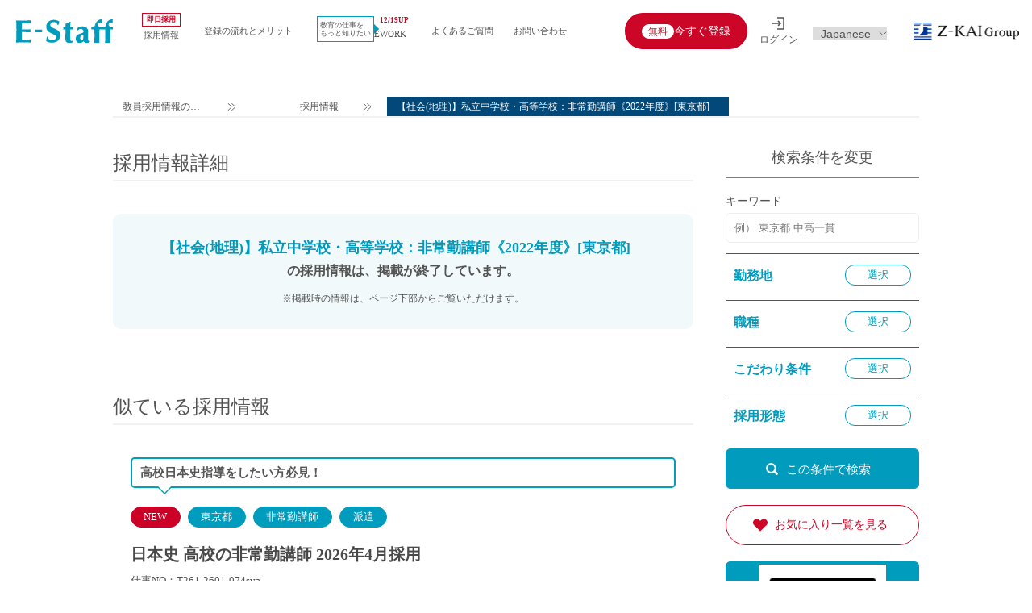

--- FILE ---
content_type: text/html; charset=UTF-8
request_url: https://www.e-staff.jp/rapid/17880
body_size: 35138
content:
<!doctype html>
<html lang="ja">

<head>
    <script src="https://www.googleoptimize.com/optimize.js?id=OPT-5HR6LRV"></script>
    <meta charset="UTF-8">
    <meta name="viewport" content="width=device-width, initial-scale=1.0, maximum-scale=1.0, user-scalable=no">
    <meta name="format-detection" content="telephone=no">
        <!-- Google Tag Manager -->
    <script>
    (function(w, d, s, l, i) {
        w[l] = w[l] || [];
        w[l].push({
            'gtm.start': new Date().getTime(),
            event: 'gtm.js'
        });
        var f = d.getElementsByTagName(s)[0],
            j = d.createElement(s),
            dl = l != 'dataLayer' ? '&l=' + l : '';
        j.async = true;
        j.src =
            'https://www.googletagmanager.com/gtm.js?id=' + i + dl;
        f.parentNode.insertBefore(j, f);
    })(window, document, 'script', 'dataLayer', 'GTM-P4QX4Q');
    </script>
    <!-- End Google Tag Manager -->
        
    
    <link rel="shortcut icon" type="image/vnd.microsoft.icon"
        href="https://www.e-staff.jp/wp-content/themes/e_staff_theme/static/images/common/favicon.ico">
    <link rel="icon" href="https://www.e-staff.jp/wp-content/themes/e_staff_theme/static/images/common/favicon.ico">
    <link href="https://www.e-staff.jp/wp-content/themes/e_staff_theme/static/css/base.css?v230512.2" type="text/css"
        rel="stylesheet">
    <link href="https://www.e-staff.jp/wp-content/themes/e_staff_theme/static/css/common.css?v241219" type="text/css"
        rel="stylesheet">
    <link href="https://www.e-staff.jp/wp-content/themes/e_staff_theme/static/css/jquery.bxslider.css" type="text/css"
        rel="stylesheet">
        <link href="https://www.e-staff.jp/wp-content/themes/e_staff_theme/static/css/jquery.bxslider.css" type="text/css"
        rel="stylesheet">
                <link href="https://www.e-staff.jp/wp-content/themes/e_staff_theme/static/css/page.css?v231128.3" type="text/css"
        rel="stylesheet">
            <link rel="preload" href="https://www.e-staff.jp/wp-content/themes/e_staff_theme/static/css/search.css?v230512.2"
        type="text/css" as="style" onload="this.rel='stylesheet'">
            <link rel="preload" href="https://www.e-staff.jp/wp-content/themes/e_staff_theme/static/css/rapidSearch.css" type="text/css"
        as="style" onload="this.rel='stylesheet'">
            <link href="https://www.e-staff.jp/wp-content/themes/e_staff_theme/static/css/rapid_past.css?v230512.2" type="text/css"
        rel="stylesheet">
            <link href="https://www.e-staff.jp/wp-content/themes/e_staff_theme/static/js/slick/slick-theme.css?v221222.1" type="text/css"
        rel="stylesheet">
                                                            <link href="https://www.e-staff.jp/wp-content/themes/e_staff_theme/static-schoolsearch/css/modalmask.css?v221222.1"
        type="text/css" rel="stylesheet">

    <link href="https://www.e-staff.jp/wp-content/themes/e_staff_theme/static/css/print.css" type="text/css" rel="stylesheet"
        media="print">
            <script>
        // GA4設定で許可するドメインリスト（自動的に_glパラメータを付与する対象ドメイン）
        const targetPaths = [
            '/link-mng-login',
            '/link-mendan',
            '/link-register',
            '/link-entry',
            '/entry',
            '/link-login',
        ];

        function decorateCrossDomainLinks() {
            const links = document.querySelectorAll('a'); // すべてのリンクを取得
            links.forEach(link => {
                const href = link.getAttribute('href');

                if (href && shouldDecorate(href)) {
                    const decoratedUrl = decorateUrl(href);
                    if (decoratedUrl !== href) {
                        link.setAttribute('href', decoratedUrl);
                    }
                }
            });

            const elements = document.querySelectorAll('[onclick]'); // onclick属性を持つ要素をすべて選択
            elements.forEach(element => {
                const onclickValue = element.getAttribute('onclick');

                // onclick属性の値からURLを抽出する正規表現
                const urlRegex = /location\.href='([^']+)'/; // 'で囲まれたURLを抽出
                const match = onclickValue.match(urlRegex);

                if (match && match[1]) {
                    const extractedUrl = match[1]; // 抽出されたURL

                    if (shouldDecorate(extractedUrl)) {
                        const decoratedUrl = decorateUrl(extractedUrl);
                        if (decoratedUrl !== extractedUrl) {
                            // onclick属性の値を書き換える
                            const newOnclickValue = onclickValue.replace(extractedUrl, decoratedUrl);
                            element.setAttribute('onclick', newOnclickValue);
                        }
                    }
                }
            });
        }

        // パラメータを付与すべきリンクかどうかを判定する関数
        function shouldDecorate(url) {
            try {
                const currentHostname = window.location.hostname.replace(/^(stg|www)\./, '');
                const linkURL = new URL(url, window.location.origin); // 相対URLも考慮
                const linkHostname = linkURL.hostname.replace(/^(stg|www)\./, '');
                const linkPathname = linkURL.pathname;
                // ホスト名が同一であること
                if (currentHostname !== linkHostname) {
                    return false;
                }

                // pathname が targetPaths のいずれかに先頭一致すること
                for (const targetPath of targetPaths) {
                    if (linkPathname.startsWith(targetPath)) {
                        return true;
                    }
                }

                return false; // どの条件にも合致しない場合は false
            } catch (e) {
                // URL解析に失敗した場合（例: 無効なURL）、装飾しない
                return false;
            }
        }

        // URLに _gl パラメータを付与する関数
        function decorateUrl(url) {
            // すでに _gl パラメータが存在する場合は何もしない
            if (url.includes('_gl')) {
                return url;
            }

            const glueParam = getCookie('_ga'); // クッキーから _ga パラメータを取得
            if (!glueParam) {
                console.warn('GA cookie (_ga) not found. Cross-domain tracking will not work.');
                return url; // GA Cookie がない場合はパラメータを付与しない
            }

            const separator = url.includes('?') ? '&' : '?'; // クエリパラメータがすでに存在するかどうかで区切り文字を変える
            return `${url}${separator}_gl=${glueParam}`;
        }

        // Cookie を取得する関数 (名前を指定)
        function getCookie(name) {
            const value = `; ${document.cookie}`;
            const parts = value.split(`; ${name}=`);
            if (parts.length === 2) return parts.pop().split(';').shift();
        }

        function initializeObserver() {
            if (document.body) {
                const observer = new MutationObserver(decorateCrossDomainLinks);
                observer.observe(document.body, {
                    childList: true,
                    subtree: true
                });
            } else {
                console.warn("document.body not yet available. Retrying...");
                setTimeout(initializeObserver, 100); // 100ms後に再試行
            }
        }

        // DOMContentLoaded イベントで実行
        document.addEventListener('DOMContentLoaded', function() {
            // ページ読み込み時に実行
            decorateCrossDomainLinks();
            // SPA などで動的にリンクが生成される場合、MutationObserver を使用して監視
            initializeObserver();
        });
    </script>
<script type="application/ld+json">{"@context":"http://schema.org/","@type":"JobPosting","title":"【社会(地理)】私立中学校・高等学校：非常勤講師《2022年度》[東京都]　","description":"<p>23区内駅から徒歩圏内の共学校です。STEAM・グローバル・理工系教育に力が入った大学付属校です。東京都の私立中学高校から【社会(地理)】の募集です。2022年4月から勤務スタート！！私立学校の教員に関する募集・採用情報です。</p><ul><li>【応募資格】中学「社会」高校「地歴」「公民」免許取得（見込）者</li><li>【勤務地】東京都江東区</li><li>【教科】社会(地理)</li><li>【雇用形態】非常勤講師</li><li>【期間】2022年04月01日～2023年03月31日</li><li>【コマ数】週4日～（16コマ程度）</li><li>【待遇】3,000円～/時　弊社規定による</li></ul>","hiringOrganization":{"@type":"Organization","name":"エデュケーショナルネットワーク","sameAs":"https://www.e-staff.jp/","logo":"https://www.e-staff.jp/wp-content/themes/e_staff_theme/static/images/common/logo-lg.png"},"workHours":"週4日～（16コマ程度）","datePosted":"2022-01-26","employmentType":"PART_TIME","qualifications":"中学「社会」高校「地歴」「公民」免許取得（見込）者","jobLocation":{"@type":"Place","address":{"@type":"PostalAddress","addressCountry":"JP","addressRegion":"東京都江東区"}},"validThrough":"2022-02-09T00:00:00+09:00"}</script>
<title>【社会(地理)】私立中学校・高等学校：非常勤講師《2022年度》[東京都] | 教員採用、教員募集のE-Staff</title>
	<style>img:is([sizes="auto" i], [sizes^="auto," i]) { contain-intrinsic-size: 3000px 1500px }</style>
	
		<!-- All in One SEO 4.9.3 - aioseo.com -->
	<meta name="robots" content="max-image-preview:large" />
	<link rel="canonical" href="https://www.e-staff.jp/rapid/17880" />
	<meta name="generator" content="All in One SEO (AIOSEO) 4.9.3" />
		<meta property="og:locale" content="ja_JP" />
		<meta property="og:site_name" content="教員採用、教員募集のE-Staff" />
		<meta property="og:type" content="article" />
		<meta property="og:title" content="【社会(地理)】私立中学校・高等学校：非常勤講師《2022年度》[東京都] | 教員採用、教員募集のE-Staff" />
		<meta property="og:url" content="https://www.e-staff.jp/rapid/17880" />
		<meta property="fb:admins" content="240034539433666" />
		<meta property="og:image" content="https://www.e-staff.jp/wp-content/uploads/2021/02/bnr4_1200_630.jpg" />
		<meta property="og:image:secure_url" content="https://www.e-staff.jp/wp-content/uploads/2021/02/bnr4_1200_630.jpg" />
		<meta property="og:image:width" content="1200" />
		<meta property="og:image:height" content="630" />
		<meta property="article:published_time" content="2022-01-26T04:30:51+00:00" />
		<meta property="article:modified_time" content="2022-01-26T03:53:57+00:00" />
		<meta property="article:publisher" content="https://www.facebook.com/estaff.jp/" />
		<meta name="twitter:card" content="summary_large_image" />
		<meta name="twitter:site" content="@estaff_en" />
		<meta name="twitter:title" content="【社会(地理)】私立中学校・高等学校：非常勤講師《2022年度》[東京都] | 教員採用、教員募集のE-Staff" />
		<meta name="twitter:image" content="https://www.e-staff.jp/wp-content/uploads/2021/02/bnr4_1200_630.jpg" />
		<script type="application/ld+json" class="aioseo-schema">
			{"@context":"https:\/\/schema.org","@graph":[{"@type":"BreadcrumbList","@id":"https:\/\/www.e-staff.jp\/rapid\/17880#breadcrumblist","itemListElement":[{"@type":"ListItem","@id":"https:\/\/www.e-staff.jp#listItem","position":1,"name":"Home","item":"https:\/\/www.e-staff.jp","nextItem":{"@type":"ListItem","@id":"https:\/\/www.e-staff.jp\/rapid#listItem","name":"\u63a1\u7528\u60c5\u5831"}},{"@type":"ListItem","@id":"https:\/\/www.e-staff.jp\/rapid#listItem","position":2,"name":"\u63a1\u7528\u60c5\u5831","item":"https:\/\/www.e-staff.jp\/rapid","nextItem":{"@type":"ListItem","@id":"https:\/\/www.e-staff.jp\/rapid\/area\/%e9%96%a2%e6%9d%b1#listItem","name":"\u95a2\u6771"},"previousItem":{"@type":"ListItem","@id":"https:\/\/www.e-staff.jp#listItem","name":"Home"}},{"@type":"ListItem","@id":"https:\/\/www.e-staff.jp\/rapid\/area\/%e9%96%a2%e6%9d%b1#listItem","position":3,"name":"\u95a2\u6771","item":"https:\/\/www.e-staff.jp\/rapid\/area\/%e9%96%a2%e6%9d%b1","nextItem":{"@type":"ListItem","@id":"https:\/\/www.e-staff.jp\/rapid\/area\/%e6%9d%b1%e4%ba%ac%e9%83%bd#listItem","name":"\u6771\u4eac\u90fd"},"previousItem":{"@type":"ListItem","@id":"https:\/\/www.e-staff.jp\/rapid#listItem","name":"\u63a1\u7528\u60c5\u5831"}},{"@type":"ListItem","@id":"https:\/\/www.e-staff.jp\/rapid\/area\/%e6%9d%b1%e4%ba%ac%e9%83%bd#listItem","position":4,"name":"\u6771\u4eac\u90fd","item":"https:\/\/www.e-staff.jp\/rapid\/area\/%e6%9d%b1%e4%ba%ac%e9%83%bd","nextItem":{"@type":"ListItem","@id":"https:\/\/www.e-staff.jp\/rapid\/17880#listItem","name":"\u3010\u793e\u4f1a(\u5730\u7406)\u3011\u79c1\u7acb\u4e2d\u5b66\u6821\u30fb\u9ad8\u7b49\u5b66\u6821\uff1a\u975e\u5e38\u52e4\u8b1b\u5e2b\u300a2022\u5e74\u5ea6\u300b[\u6771\u4eac\u90fd]\u3000"},"previousItem":{"@type":"ListItem","@id":"https:\/\/www.e-staff.jp\/rapid\/area\/%e9%96%a2%e6%9d%b1#listItem","name":"\u95a2\u6771"}},{"@type":"ListItem","@id":"https:\/\/www.e-staff.jp\/rapid\/17880#listItem","position":5,"name":"\u3010\u793e\u4f1a(\u5730\u7406)\u3011\u79c1\u7acb\u4e2d\u5b66\u6821\u30fb\u9ad8\u7b49\u5b66\u6821\uff1a\u975e\u5e38\u52e4\u8b1b\u5e2b\u300a2022\u5e74\u5ea6\u300b[\u6771\u4eac\u90fd]\u3000","previousItem":{"@type":"ListItem","@id":"https:\/\/www.e-staff.jp\/rapid\/area\/%e6%9d%b1%e4%ba%ac%e9%83%bd#listItem","name":"\u6771\u4eac\u90fd"}}]},{"@type":"Organization","@id":"https:\/\/www.e-staff.jp\/#organization","name":"\u6559\u54e1\u63a1\u7528\u3001\u6559\u54e1\u52df\u96c6\u306eE-Staff","description":"\u6559\u54e1\u63a1\u7528\u30fb\u52df\u96c6\u60c5\u5831\u3001\u79c1\u5b66\u306e\u6c42\u4eba\u60c5\u5831\u30b5\u30a4\u30c8E-Staff","url":"https:\/\/www.e-staff.jp\/"},{"@type":"WebPage","@id":"https:\/\/www.e-staff.jp\/rapid\/17880#webpage","url":"https:\/\/www.e-staff.jp\/rapid\/17880","name":"\u3010\u793e\u4f1a(\u5730\u7406)\u3011\u79c1\u7acb\u4e2d\u5b66\u6821\u30fb\u9ad8\u7b49\u5b66\u6821\uff1a\u975e\u5e38\u52e4\u8b1b\u5e2b\u300a2022\u5e74\u5ea6\u300b[\u6771\u4eac\u90fd] | \u6559\u54e1\u63a1\u7528\u3001\u6559\u54e1\u52df\u96c6\u306eE-Staff","inLanguage":"ja","isPartOf":{"@id":"https:\/\/www.e-staff.jp\/#website"},"breadcrumb":{"@id":"https:\/\/www.e-staff.jp\/rapid\/17880#breadcrumblist"},"datePublished":"2022-01-26T13:30:51+09:00","dateModified":"2022-01-26T12:53:57+09:00"},{"@type":"WebSite","@id":"https:\/\/www.e-staff.jp\/#website","url":"https:\/\/www.e-staff.jp\/","name":"\u6559\u54e1\u63a1\u7528\u3001\u6559\u54e1\u52df\u96c6\u306eE-Staff","description":"\u6559\u54e1\u63a1\u7528\u30fb\u52df\u96c6\u60c5\u5831\u3001\u79c1\u5b66\u306e\u6c42\u4eba\u60c5\u5831\u30b5\u30a4\u30c8E-Staff","inLanguage":"ja","publisher":{"@id":"https:\/\/www.e-staff.jp\/#organization"}}]}
		</script>
		<!-- All in One SEO -->

<meta name="dlm-version" content="5.1.6"><link rel='dns-prefetch' href='//code.jquery.com' />
<script type="text/javascript">
/* <![CDATA[ */
window._wpemojiSettings = {"baseUrl":"https:\/\/s.w.org\/images\/core\/emoji\/16.0.1\/72x72\/","ext":".png","svgUrl":"https:\/\/s.w.org\/images\/core\/emoji\/16.0.1\/svg\/","svgExt":".svg","source":{"concatemoji":"https:\/\/www.e-staff.jp\/wp-includes\/js\/wp-emoji-release.min.js"}};
/*! This file is auto-generated */
!function(s,n){var o,i,e;function c(e){try{var t={supportTests:e,timestamp:(new Date).valueOf()};sessionStorage.setItem(o,JSON.stringify(t))}catch(e){}}function p(e,t,n){e.clearRect(0,0,e.canvas.width,e.canvas.height),e.fillText(t,0,0);var t=new Uint32Array(e.getImageData(0,0,e.canvas.width,e.canvas.height).data),a=(e.clearRect(0,0,e.canvas.width,e.canvas.height),e.fillText(n,0,0),new Uint32Array(e.getImageData(0,0,e.canvas.width,e.canvas.height).data));return t.every(function(e,t){return e===a[t]})}function u(e,t){e.clearRect(0,0,e.canvas.width,e.canvas.height),e.fillText(t,0,0);for(var n=e.getImageData(16,16,1,1),a=0;a<n.data.length;a++)if(0!==n.data[a])return!1;return!0}function f(e,t,n,a){switch(t){case"flag":return n(e,"\ud83c\udff3\ufe0f\u200d\u26a7\ufe0f","\ud83c\udff3\ufe0f\u200b\u26a7\ufe0f")?!1:!n(e,"\ud83c\udde8\ud83c\uddf6","\ud83c\udde8\u200b\ud83c\uddf6")&&!n(e,"\ud83c\udff4\udb40\udc67\udb40\udc62\udb40\udc65\udb40\udc6e\udb40\udc67\udb40\udc7f","\ud83c\udff4\u200b\udb40\udc67\u200b\udb40\udc62\u200b\udb40\udc65\u200b\udb40\udc6e\u200b\udb40\udc67\u200b\udb40\udc7f");case"emoji":return!a(e,"\ud83e\udedf")}return!1}function g(e,t,n,a){var r="undefined"!=typeof WorkerGlobalScope&&self instanceof WorkerGlobalScope?new OffscreenCanvas(300,150):s.createElement("canvas"),o=r.getContext("2d",{willReadFrequently:!0}),i=(o.textBaseline="top",o.font="600 32px Arial",{});return e.forEach(function(e){i[e]=t(o,e,n,a)}),i}function t(e){var t=s.createElement("script");t.src=e,t.defer=!0,s.head.appendChild(t)}"undefined"!=typeof Promise&&(o="wpEmojiSettingsSupports",i=["flag","emoji"],n.supports={everything:!0,everythingExceptFlag:!0},e=new Promise(function(e){s.addEventListener("DOMContentLoaded",e,{once:!0})}),new Promise(function(t){var n=function(){try{var e=JSON.parse(sessionStorage.getItem(o));if("object"==typeof e&&"number"==typeof e.timestamp&&(new Date).valueOf()<e.timestamp+604800&&"object"==typeof e.supportTests)return e.supportTests}catch(e){}return null}();if(!n){if("undefined"!=typeof Worker&&"undefined"!=typeof OffscreenCanvas&&"undefined"!=typeof URL&&URL.createObjectURL&&"undefined"!=typeof Blob)try{var e="postMessage("+g.toString()+"("+[JSON.stringify(i),f.toString(),p.toString(),u.toString()].join(",")+"));",a=new Blob([e],{type:"text/javascript"}),r=new Worker(URL.createObjectURL(a),{name:"wpTestEmojiSupports"});return void(r.onmessage=function(e){c(n=e.data),r.terminate(),t(n)})}catch(e){}c(n=g(i,f,p,u))}t(n)}).then(function(e){for(var t in e)n.supports[t]=e[t],n.supports.everything=n.supports.everything&&n.supports[t],"flag"!==t&&(n.supports.everythingExceptFlag=n.supports.everythingExceptFlag&&n.supports[t]);n.supports.everythingExceptFlag=n.supports.everythingExceptFlag&&!n.supports.flag,n.DOMReady=!1,n.readyCallback=function(){n.DOMReady=!0}}).then(function(){return e}).then(function(){var e;n.supports.everything||(n.readyCallback(),(e=n.source||{}).concatemoji?t(e.concatemoji):e.wpemoji&&e.twemoji&&(t(e.twemoji),t(e.wpemoji)))}))}((window,document),window._wpemojiSettings);
/* ]]> */
</script>
<style id='wp-emoji-styles-inline-css' type='text/css'>

	img.wp-smiley, img.emoji {
		display: inline !important;
		border: none !important;
		box-shadow: none !important;
		height: 1em !important;
		width: 1em !important;
		margin: 0 0.07em !important;
		vertical-align: -0.1em !important;
		background: none !important;
		padding: 0 !important;
	}
</style>
<link rel='stylesheet' id='wp-block-library-css' href='https://www.e-staff.jp/wp-includes/css/dist/block-library/style.min.css' type='text/css' media='all' />
<style id='classic-theme-styles-inline-css' type='text/css'>
/*! This file is auto-generated */
.wp-block-button__link{color:#fff;background-color:#32373c;border-radius:9999px;box-shadow:none;text-decoration:none;padding:calc(.667em + 2px) calc(1.333em + 2px);font-size:1.125em}.wp-block-file__button{background:#32373c;color:#fff;text-decoration:none}
</style>
<link rel='stylesheet' id='aioseo/css/src/vue/standalone/blocks/table-of-contents/global.scss-css' href='https://www.e-staff.jp/wp-content/plugins/all-in-one-seo-pack/dist/Lite/assets/css/table-of-contents/global.e90f6d47.css' type='text/css' media='all' />
<style id='global-styles-inline-css' type='text/css'>
:root{--wp--preset--aspect-ratio--square: 1;--wp--preset--aspect-ratio--4-3: 4/3;--wp--preset--aspect-ratio--3-4: 3/4;--wp--preset--aspect-ratio--3-2: 3/2;--wp--preset--aspect-ratio--2-3: 2/3;--wp--preset--aspect-ratio--16-9: 16/9;--wp--preset--aspect-ratio--9-16: 9/16;--wp--preset--color--black: #000000;--wp--preset--color--cyan-bluish-gray: #abb8c3;--wp--preset--color--white: #ffffff;--wp--preset--color--pale-pink: #f78da7;--wp--preset--color--vivid-red: #cf2e2e;--wp--preset--color--luminous-vivid-orange: #ff6900;--wp--preset--color--luminous-vivid-amber: #fcb900;--wp--preset--color--light-green-cyan: #7bdcb5;--wp--preset--color--vivid-green-cyan: #00d084;--wp--preset--color--pale-cyan-blue: #8ed1fc;--wp--preset--color--vivid-cyan-blue: #0693e3;--wp--preset--color--vivid-purple: #9b51e0;--wp--preset--gradient--vivid-cyan-blue-to-vivid-purple: linear-gradient(135deg,rgba(6,147,227,1) 0%,rgb(155,81,224) 100%);--wp--preset--gradient--light-green-cyan-to-vivid-green-cyan: linear-gradient(135deg,rgb(122,220,180) 0%,rgb(0,208,130) 100%);--wp--preset--gradient--luminous-vivid-amber-to-luminous-vivid-orange: linear-gradient(135deg,rgba(252,185,0,1) 0%,rgba(255,105,0,1) 100%);--wp--preset--gradient--luminous-vivid-orange-to-vivid-red: linear-gradient(135deg,rgba(255,105,0,1) 0%,rgb(207,46,46) 100%);--wp--preset--gradient--very-light-gray-to-cyan-bluish-gray: linear-gradient(135deg,rgb(238,238,238) 0%,rgb(169,184,195) 100%);--wp--preset--gradient--cool-to-warm-spectrum: linear-gradient(135deg,rgb(74,234,220) 0%,rgb(151,120,209) 20%,rgb(207,42,186) 40%,rgb(238,44,130) 60%,rgb(251,105,98) 80%,rgb(254,248,76) 100%);--wp--preset--gradient--blush-light-purple: linear-gradient(135deg,rgb(255,206,236) 0%,rgb(152,150,240) 100%);--wp--preset--gradient--blush-bordeaux: linear-gradient(135deg,rgb(254,205,165) 0%,rgb(254,45,45) 50%,rgb(107,0,62) 100%);--wp--preset--gradient--luminous-dusk: linear-gradient(135deg,rgb(255,203,112) 0%,rgb(199,81,192) 50%,rgb(65,88,208) 100%);--wp--preset--gradient--pale-ocean: linear-gradient(135deg,rgb(255,245,203) 0%,rgb(182,227,212) 50%,rgb(51,167,181) 100%);--wp--preset--gradient--electric-grass: linear-gradient(135deg,rgb(202,248,128) 0%,rgb(113,206,126) 100%);--wp--preset--gradient--midnight: linear-gradient(135deg,rgb(2,3,129) 0%,rgb(40,116,252) 100%);--wp--preset--font-size--small: 13px;--wp--preset--font-size--medium: 20px;--wp--preset--font-size--large: 36px;--wp--preset--font-size--x-large: 42px;--wp--preset--spacing--20: 0.44rem;--wp--preset--spacing--30: 0.67rem;--wp--preset--spacing--40: 1rem;--wp--preset--spacing--50: 1.5rem;--wp--preset--spacing--60: 2.25rem;--wp--preset--spacing--70: 3.38rem;--wp--preset--spacing--80: 5.06rem;--wp--preset--shadow--natural: 6px 6px 9px rgba(0, 0, 0, 0.2);--wp--preset--shadow--deep: 12px 12px 50px rgba(0, 0, 0, 0.4);--wp--preset--shadow--sharp: 6px 6px 0px rgba(0, 0, 0, 0.2);--wp--preset--shadow--outlined: 6px 6px 0px -3px rgba(255, 255, 255, 1), 6px 6px rgba(0, 0, 0, 1);--wp--preset--shadow--crisp: 6px 6px 0px rgba(0, 0, 0, 1);}:where(.is-layout-flex){gap: 0.5em;}:where(.is-layout-grid){gap: 0.5em;}body .is-layout-flex{display: flex;}.is-layout-flex{flex-wrap: wrap;align-items: center;}.is-layout-flex > :is(*, div){margin: 0;}body .is-layout-grid{display: grid;}.is-layout-grid > :is(*, div){margin: 0;}:where(.wp-block-columns.is-layout-flex){gap: 2em;}:where(.wp-block-columns.is-layout-grid){gap: 2em;}:where(.wp-block-post-template.is-layout-flex){gap: 1.25em;}:where(.wp-block-post-template.is-layout-grid){gap: 1.25em;}.has-black-color{color: var(--wp--preset--color--black) !important;}.has-cyan-bluish-gray-color{color: var(--wp--preset--color--cyan-bluish-gray) !important;}.has-white-color{color: var(--wp--preset--color--white) !important;}.has-pale-pink-color{color: var(--wp--preset--color--pale-pink) !important;}.has-vivid-red-color{color: var(--wp--preset--color--vivid-red) !important;}.has-luminous-vivid-orange-color{color: var(--wp--preset--color--luminous-vivid-orange) !important;}.has-luminous-vivid-amber-color{color: var(--wp--preset--color--luminous-vivid-amber) !important;}.has-light-green-cyan-color{color: var(--wp--preset--color--light-green-cyan) !important;}.has-vivid-green-cyan-color{color: var(--wp--preset--color--vivid-green-cyan) !important;}.has-pale-cyan-blue-color{color: var(--wp--preset--color--pale-cyan-blue) !important;}.has-vivid-cyan-blue-color{color: var(--wp--preset--color--vivid-cyan-blue) !important;}.has-vivid-purple-color{color: var(--wp--preset--color--vivid-purple) !important;}.has-black-background-color{background-color: var(--wp--preset--color--black) !important;}.has-cyan-bluish-gray-background-color{background-color: var(--wp--preset--color--cyan-bluish-gray) !important;}.has-white-background-color{background-color: var(--wp--preset--color--white) !important;}.has-pale-pink-background-color{background-color: var(--wp--preset--color--pale-pink) !important;}.has-vivid-red-background-color{background-color: var(--wp--preset--color--vivid-red) !important;}.has-luminous-vivid-orange-background-color{background-color: var(--wp--preset--color--luminous-vivid-orange) !important;}.has-luminous-vivid-amber-background-color{background-color: var(--wp--preset--color--luminous-vivid-amber) !important;}.has-light-green-cyan-background-color{background-color: var(--wp--preset--color--light-green-cyan) !important;}.has-vivid-green-cyan-background-color{background-color: var(--wp--preset--color--vivid-green-cyan) !important;}.has-pale-cyan-blue-background-color{background-color: var(--wp--preset--color--pale-cyan-blue) !important;}.has-vivid-cyan-blue-background-color{background-color: var(--wp--preset--color--vivid-cyan-blue) !important;}.has-vivid-purple-background-color{background-color: var(--wp--preset--color--vivid-purple) !important;}.has-black-border-color{border-color: var(--wp--preset--color--black) !important;}.has-cyan-bluish-gray-border-color{border-color: var(--wp--preset--color--cyan-bluish-gray) !important;}.has-white-border-color{border-color: var(--wp--preset--color--white) !important;}.has-pale-pink-border-color{border-color: var(--wp--preset--color--pale-pink) !important;}.has-vivid-red-border-color{border-color: var(--wp--preset--color--vivid-red) !important;}.has-luminous-vivid-orange-border-color{border-color: var(--wp--preset--color--luminous-vivid-orange) !important;}.has-luminous-vivid-amber-border-color{border-color: var(--wp--preset--color--luminous-vivid-amber) !important;}.has-light-green-cyan-border-color{border-color: var(--wp--preset--color--light-green-cyan) !important;}.has-vivid-green-cyan-border-color{border-color: var(--wp--preset--color--vivid-green-cyan) !important;}.has-pale-cyan-blue-border-color{border-color: var(--wp--preset--color--pale-cyan-blue) !important;}.has-vivid-cyan-blue-border-color{border-color: var(--wp--preset--color--vivid-cyan-blue) !important;}.has-vivid-purple-border-color{border-color: var(--wp--preset--color--vivid-purple) !important;}.has-vivid-cyan-blue-to-vivid-purple-gradient-background{background: var(--wp--preset--gradient--vivid-cyan-blue-to-vivid-purple) !important;}.has-light-green-cyan-to-vivid-green-cyan-gradient-background{background: var(--wp--preset--gradient--light-green-cyan-to-vivid-green-cyan) !important;}.has-luminous-vivid-amber-to-luminous-vivid-orange-gradient-background{background: var(--wp--preset--gradient--luminous-vivid-amber-to-luminous-vivid-orange) !important;}.has-luminous-vivid-orange-to-vivid-red-gradient-background{background: var(--wp--preset--gradient--luminous-vivid-orange-to-vivid-red) !important;}.has-very-light-gray-to-cyan-bluish-gray-gradient-background{background: var(--wp--preset--gradient--very-light-gray-to-cyan-bluish-gray) !important;}.has-cool-to-warm-spectrum-gradient-background{background: var(--wp--preset--gradient--cool-to-warm-spectrum) !important;}.has-blush-light-purple-gradient-background{background: var(--wp--preset--gradient--blush-light-purple) !important;}.has-blush-bordeaux-gradient-background{background: var(--wp--preset--gradient--blush-bordeaux) !important;}.has-luminous-dusk-gradient-background{background: var(--wp--preset--gradient--luminous-dusk) !important;}.has-pale-ocean-gradient-background{background: var(--wp--preset--gradient--pale-ocean) !important;}.has-electric-grass-gradient-background{background: var(--wp--preset--gradient--electric-grass) !important;}.has-midnight-gradient-background{background: var(--wp--preset--gradient--midnight) !important;}.has-small-font-size{font-size: var(--wp--preset--font-size--small) !important;}.has-medium-font-size{font-size: var(--wp--preset--font-size--medium) !important;}.has-large-font-size{font-size: var(--wp--preset--font-size--large) !important;}.has-x-large-font-size{font-size: var(--wp--preset--font-size--x-large) !important;}
:where(.wp-block-post-template.is-layout-flex){gap: 1.25em;}:where(.wp-block-post-template.is-layout-grid){gap: 1.25em;}
:where(.wp-block-columns.is-layout-flex){gap: 2em;}:where(.wp-block-columns.is-layout-grid){gap: 2em;}
:root :where(.wp-block-pullquote){font-size: 1.5em;line-height: 1.6;}
</style>
<link rel='stylesheet' id='rapidsearch-css' href='https://www.e-staff.jp/wp-content/themes/e_staff_theme/static/css/rapid20210927.css' type='text/css' media='all' />
<link rel="https://api.w.org/" href="https://www.e-staff.jp/wp-json/" /><link rel="alternate" title="JSON" type="application/json" href="https://www.e-staff.jp/wp-json/wp/v2/rapid/17880" /><link rel="EditURI" type="application/rsd+xml" title="RSD" href="https://www.e-staff.jp/xmlrpc.php?rsd" />
<link rel='shortlink' href='https://www.e-staff.jp/?p=17880' />
<link rel="alternate" title="oEmbed (JSON)" type="application/json+oembed" href="https://www.e-staff.jp/wp-json/oembed/1.0/embed?url=https%3A%2F%2Fwww.e-staff.jp%2Frapid%2F17880" />
<link rel="alternate" title="oEmbed (XML)" type="text/xml+oembed" href="https://www.e-staff.jp/wp-json/oembed/1.0/embed?url=https%3A%2F%2Fwww.e-staff.jp%2Frapid%2F17880&#038;format=xml" />
<link rel="icon" href="https://www.e-staff.jp/wp-content/uploads/2018/09/cropped-logo-32x32.png" sizes="32x32" />
<link rel="icon" href="https://www.e-staff.jp/wp-content/uploads/2018/09/cropped-logo-192x192.png" sizes="192x192" />
<link rel="apple-touch-icon" href="https://www.e-staff.jp/wp-content/uploads/2018/09/cropped-logo-180x180.png" />
<meta name="msapplication-TileImage" content="https://www.e-staff.jp/wp-content/uploads/2018/09/cropped-logo-270x270.png" />
            <script type="text/javascript">
    (function(s, m, n, l, o, g, i, c, a, d) {
        c = (s[o] || (s[o] = {}))[g] || (s[o][g] = {});
        if (c[i]) return;
        c[i] = function() {
            (c[i + "_queue"] || (c[i + "_queue"] = [])).push(arguments)
        };
        a = m.createElement(n);
        a.charset = "utf-8";
        a.async = true;
        a.src = l;
        d = m.getElementsByTagName(n)[0];
        d.parentNode.insertBefore(a, d)
    })(window, document, "script", "https://cd.ladsp.com/script/pixel2_asr.js", "Smn", "Logicad", "pixel_asr");
    Smn.Logicad.pixel_asr({
        "smnAdvertiserId": "00000146",
        "smnProductGroupId": "00016357",
        "smnAdvertiserProductId": "17880"
    });
    </script>
        </head>

<body id="page_rapid" class="wp-singular rapid-template-default single single-rapid postid-17880 wp-theme-e_staff_theme">
    <!-- Google Tag Manager (noscript) -->
    <noscript><iframe src="https://www.googletagmanager.com/ns.html?id=GTM-P4QX4Q" height="0" width="0"
            style="display:none;visibility:hidden"></iframe></noscript>
    <!-- End Google Tag Manager (noscript) -->
    <header class="appadd_header">
                <div class="headerApp">
            <div class="headerApp-banner">
                <a href="https://play.google.com/store/apps/details?id=jp.e_network.estaff&utm_source=PRsite_TOP&utm_medium=PRsite_TOP&utm_campaign=app" target="_blank"
                    class="headerApp-banner-link">
                    <img src="https://www.e-staff.jp/wp-content/themes/e_staff_theme/static/images/common/appBanner-android.png"
                        alt="E-staffアプリ" width="325" height="80" />
                </a>
            </div>
            <div class="headerApp-close">
                <button class="headerApp-close__btn">閉じる</button>
            </div>
        </div>
        <script>
        window.addEventListener("DOMContentLoaded", function() {
            jQuery(".headerApp-close__btn").click(function() {
                jQuery(".headerApp").slideUp();
                jQuery("header")
                    .css("transition", "height 0.3s ease-out")
                    .css("height", 65);
                jQuery("#container,#container_full")
                    .css("transition", "padding-top 0.3s ease-out")
                    .css("padding-top", 65);
                jQuery("#spNav")
                    .css("top", 65);
                document.cookie = "app_closeHeader=1; path=/";
            });
        });
        </script>
                <style>
        @media print,
        screen and (min-width:768px) {
            #container {
                padding-top: 62px !important;
            }

            header {
                height: auto !important;
            }
        }
        @media print,
        screen and (min-width:999px) {
            #container {
                padding-top: 76px !important;
            }

            header {
                height: auto !important;
            }
        }
        </style>

        <!-- Bテスト用コードここから -->
        <div class="inner since20th_inner">
            <div class="headerLeft">
                <p id="logo"><a href="https://www.e-staff.jp/">
                    <img src="https://www.e-staff.jp/wp-content/themes/e_staff_theme/static/images/common/logo.svg" width="150" height="38"
                            alt="E-staff" />
                        </a></p>
                <ul class="headerNav flex">
                <li class="drop"><a href="https://www.e-staff.jp/rapid"><span class="border">即日採用</span>採用情報</a>
                    <div class="menuBox">
                        <div class="inner">
                            <ul class="flex">
                                <li><span>地域</span>
                                    <ul class="area">
                                        <li><a href="https://www.e-staff.jp/rapid/area/%e9%96%a2%e6%9d%b1">関東</a></li><li><a href="https://www.e-staff.jp/rapid/area/%e6%9d%b1%e6%b5%b7">東海</a></li><li><a href="https://www.e-staff.jp/rapid/area/%e8%bf%91%e7%95%bf">近畿</a></li><li><a href="https://www.e-staff.jp/rapid/area/%e4%b9%9d%e5%b7%9e">九州</a></li><li><a href="https://www.e-staff.jp/rapid/area/%e5%8c%97%e6%b5%b7%e9%81%93">北海道</a></li><li><a href="https://www.e-staff.jp/rapid/area/%e6%b2%96%e7%b8%84%e7%9c%8c">沖縄県</a></li><li><a href="https://www.e-staff.jp/rapid/area/%e6%9d%b1%e5%8c%97">東北</a></li><li><a href="https://www.e-staff.jp/rapid/area/%e4%bf%a1%e8%b6%8a">信越</a></li><li><a href="https://www.e-staff.jp/rapid/area/%e4%b8%ad%e5%9b%bd">中国</a></li><li><a href="https://www.e-staff.jp/rapid/area/%e5%9b%9b%e5%9b%bd">四国</a></li><li><a href="https://www.e-staff.jp/rapid/area/%e5%8c%97%e9%99%b8">北陸</a></li>                                    </ul>
                                </li>
                                <li><span>教科</span>
                                    <ul class="subject">
                                        <li><a href="https://www.e-staff.jp/rapid/subject/%e8%8b%b1%e8%aa%9e%e6%95%99%e5%93%a1">英語教員</a></li><li><a href="https://www.e-staff.jp/rapid/subject/%e7%a4%be%e4%bc%9a%e6%95%99%e5%93%a1">社会教員</a></li><li><a href="https://www.e-staff.jp/rapid/subject/%e7%90%86%e7%a7%91%e6%95%99%e5%93%a1">理科教員</a></li><li><a href="https://www.e-staff.jp/rapid/subject/%e6%95%b0%e5%ad%a6%e6%95%99%e5%93%a1">数学教員</a></li><li><a href="https://www.e-staff.jp/rapid/subject/%e5%9b%bd%e8%aa%9e%e6%95%99%e5%93%a1">国語教員</a></li><li><a href="https://www.e-staff.jp/rapid/subject/%e3%81%9d%e3%81%ae%e4%bb%96%e6%95%99%e7%a7%91%e6%95%99%e5%93%a1">その他教科教員</a></li><li><a href="https://www.e-staff.jp/rapid/subject/%e5%ad%a6%e6%a0%a1%e4%ba%8b%e5%8b%99">学校事務</a></li><li><a href="https://www.e-staff.jp/rapid/subject/%e6%83%85%e5%a0%b1%e6%95%99%e5%93%a1">情報教員</a></li><li><a href="https://www.e-staff.jp/rapid/subject/%e5%ae%b6%e5%ba%ad%e7%a7%91%e6%95%99%e5%93%a1">家庭科教員</a></li><li><a href="https://www.e-staff.jp/rapid/subject/%e6%8a%80%e8%a1%93%e6%95%99%e5%93%a1">技術教員</a></li><li><a href="https://www.e-staff.jp/rapid/subject/%e9%a4%8a%e8%ad%b7%e6%95%99%e8%ab%ad">養護教諭</a></li><li><a href="https://www.e-staff.jp/rapid/subject/%e8%ac%9b%e5%b8%ab%ef%bc%88%e5%85%8d%e8%a8%b1%e4%b8%8d%e5%95%8f%ef%bc%89">講師（免許不問）</a></li><li><a href="https://www.e-staff.jp/rapid/subject/%e5%b0%8f%e5%ad%a6%e6%a0%a1%e6%95%99%e5%93%a1">小学校教員</a></li><li><a href="https://www.e-staff.jp/rapid/subject/%e4%bf%9d%e5%81%a5%e4%bd%93%e8%82%b2%e6%95%99%e5%93%a1">保健体育教員</a></li><li><a href="https://www.e-staff.jp/rapid/subject/%e9%9f%b3%e6%a5%bd%e6%95%99%e5%93%a1">音楽教員</a></li><li><a href="https://www.e-staff.jp/rapid/subject/%e7%be%8e%e8%a1%93%e6%95%99%e5%93%a1">美術教員</a></li><li><a href="https://www.e-staff.jp/rapid/subject/ict%e6%94%af%e6%8f%b4%e5%93%a1">ICT支援員</a></li><li><a href="https://www.e-staff.jp/rapid/subject/%e5%ae%9f%e7%bf%92%e5%8a%a9%e6%89%8b">実習助手</a></li><li><a href="https://www.e-staff.jp/rapid/subject/%e5%8f%b8%e6%9b%b8">司書</a></li><li><a href="https://www.e-staff.jp/rapid/subject/%e3%82%ab%e3%82%a6%e3%83%b3%e3%82%bb%e3%83%a9%e3%83%bc">カウンセラー</a></li><li><a href="https://www.e-staff.jp/rapid/subject/%e9%83%a8%e6%b4%bb%e5%8b%95%e6%8c%87%e5%b0%8e%e5%93%a1">部活動指導員</a></li><li><a href="https://www.e-staff.jp/rapid/subject/%e5%ad%a6%e7%ab%a5%e3%82%b9%e3%82%bf%e3%83%83%e3%83%95">学童スタッフ</a></li><li><a href="https://www.e-staff.jp/rapid/subject/%e3%81%9d%e3%81%ae%e4%bb%96%e8%81%b7%e7%a8%ae">その他職種</a></li><li><a href="https://www.e-staff.jp/rapid/subject/%e5%ad%a6%e7%bf%92%e6%94%af%e6%8f%b4">学習支援</a></li><li><a href="https://www.e-staff.jp/rapid/subject/%e3%83%81%e3%83%a5%e3%83%bc%e3%82%bf%e3%83%bc">チューター</a></li><li><a href="https://www.e-staff.jp/rapid/subject/%e5%80%8b%e5%88%a5%e6%8c%87%e5%b0%8e">個別指導</a></li><li><a href="https://www.e-staff.jp/rapid/subject/alt-aet">ALT/AET</a></li><li><a href="https://www.e-staff.jp/rapid/subject/%e5%a1%be%e3%83%bb%e4%ba%88%e5%82%99%e6%a0%a1%e8%ac%9b%e5%b8%ab">塾・予備校講師</a></li><li><a href="https://www.e-staff.jp/rapid/subject/%e5%b9%bc%e7%a8%9a%e5%9c%92%e6%95%99%e8%ab%ad%e3%83%bb%e4%bf%9d%e8%82%b2%e5%a3%ab">幼稚園教諭・保育士</a></li><li><a href="https://www.e-staff.jp/rapid/subject/%e6%97%a5%e6%9c%ac%e8%aa%9e%e6%95%99%e5%b8%ab">日本語教師</a></li><li><a href="https://www.e-staff.jp/rapid/subject/%e6%b7%bb%e5%89%8a%e3%83%bb%e6%a0%a1%e6%ad%a3%e3%82%b9%e3%82%bf%e3%83%83%e3%83%95">添削・校正スタッフ</a></li><li><a href="https://www.e-staff.jp/rapid/subject/%e5%ad%a6%e6%a0%a1%e6%94%af%e6%8f%b4%e5%93%a1">学校支援員</a></li><li><a href="https://www.e-staff.jp/rapid/subject/%e5%ba%83%e5%a0%b1%e3%83%bb%e5%ae%a3%e4%bc%9d">広報・宣伝</a></li><li><a href="https://www.e-staff.jp/rapid/subject/%e4%b8%80%e8%88%ac%e4%ba%8b%e5%8b%99">一般事務</a></li><li><a href="https://www.e-staff.jp/rapid/subject/%e7%b5%8c%e7%90%86%e3%83%bb%e4%bc%9a%e8%a8%88%e4%ba%8b%e5%8b%99">経理・会計事務</a></li><li><a href="https://www.e-staff.jp/rapid/subject/%e7%b7%8f%e5%8b%99%e3%83%bb%e4%ba%ba%e4%ba%8b%e4%ba%8b%e5%8b%99">総務・人事事務</a></li><li><a href="https://www.e-staff.jp/rapid/subject/%e7%ae%a1%e7%90%86%e3%83%bb%e9%81%8b%e5%96%b6">管理・運営</a></li><li><a href="https://www.e-staff.jp/rapid/subject/%e5%96%b6%e6%a5%ad%e8%81%b7">営業職</a></li><li><a href="https://www.e-staff.jp/rapid/subject/%e3%81%93%e3%81%a9%e3%82%82%e6%94%af%e6%8f%b4%e3%82%b9%e3%82%bf%e3%83%83%e3%83%95">こども支援スタッフ</a></li>                                    </ul>
                                </li>
                                <li><span>採用形態</span>
                                    <ul class="form">
                                        <li><a href="https://www.e-staff.jp/rapid/form/%e5%b0%82%e4%bb%bb%e6%95%99%e8%ab%ad">専任教諭</a></li><li><a href="https://www.e-staff.jp/rapid/form/%e5%b8%b8%e5%8b%a4%e8%ac%9b%e5%b8%ab">常勤講師</a></li><li><a href="https://www.e-staff.jp/rapid/form/%e9%9d%9e%e5%b8%b8%e5%8b%a4%e8%ac%9b%e5%b8%ab">非常勤講師</a></li><li><a href="https://www.e-staff.jp/rapid/form/%e5%b8%b8%e5%8b%a4%e8%81%b7%e5%93%a1">常勤職員</a></li><li><a href="https://www.e-staff.jp/rapid/form/%e9%9d%9e%e5%b8%b8%e5%8b%a4%e8%81%b7%e5%93%a1">非常勤職員</a></li><li><a href="https://www.e-staff.jp/rapid/form/%e3%82%a2%e3%83%ab%e3%83%90%e3%82%a4%e3%83%88%e3%83%bb%e3%83%91%e3%83%bc%e3%83%88">アルバイト・パート</a></li><li><a href="https://www.e-staff.jp/rapid/form/%e3%81%9d%e3%81%ae%e4%bb%96">その他</a></li><li><a href="https://www.e-staff.jp/rapid/form/%e6%ad%a3%e7%a4%be%e5%93%a1">正社員</a></li><li><a href="https://www.e-staff.jp/rapid/form/%e5%a5%91%e7%b4%84%e7%a4%be%e5%93%a1">契約社員</a></li>                                    </ul>
                                </li>
                                <li><span>採用区分</span>
                                    <ul class="classification">
                                        <li><a href="https://www.e-staff.jp/rapid/rectag/%e6%95%99%e8%82%b2%e9%96%a2%e9%80%a3%e4%bc%81%e6%a5%ad">教育関連企業</a></li><li><a href="https://www.e-staff.jp/rapid/rectag/%e6%95%99%e5%93%a1%e3%81%8b%e3%82%89%e3%81%ae%e8%bb%a2%e8%81%b7%e8%80%85%e6%b4%bb%e8%ba%8d%e4%b8%ad">教員からの転職者活躍中</a></li><li><a href="https://www.e-staff.jp/rapid/rectag/%e6%9c%88%e9%a1%8d%e5%9b%ba%e5%ae%9a%e7%b5%a630%e4%b8%87%e5%86%86%e4%bb%a5%e4%b8%8a">月額固定給30万円以上</a></li><li><a href="https://www.e-staff.jp/rapid/classification/%e6%a5%ad%e5%8b%99%e5%a7%94%e8%a8%97">業務委託</a></li><li><a href="https://www.e-staff.jp/rapid/classification/%e8%87%aa%e7%a4%be%e6%8e%a1%e7%94%a8%e6%83%85%e5%a0%b1">自社採用情報</a></li><li><a href="https://www.e-staff.jp/rapid/rectag/%e6%9c%88%e9%a1%8d%e5%9b%ba%e5%ae%9a%e7%b5%a625%e4%b8%87%e5%86%86%e4%bb%a5%e4%b8%8a">月額固定給25万円以上</a></li><li><a href="https://www.e-staff.jp/rapid/rectag/%e6%9c%88%e9%a1%8d%e5%9b%ba%e5%ae%9a%e7%b5%a620%e4%b8%87%e5%86%86%e4%bb%a5%e4%b8%8a">月額固定給20万円以上</a></li><li><a href="https://www.e-staff.jp/rapid/rectag/%e9%a7%85%e5%be%92%e6%ad%a910%e5%88%86%e4%bb%a5%e5%86%85">駅徒歩10分以内</a></li><li><a href="https://www.e-staff.jp/rapid/rectag/%e9%a7%85%e5%be%92%e6%ad%a95%e5%88%86%e4%bb%a5%e5%86%85">駅徒歩5分以内</a></li><li><a href="https://www.e-staff.jp/rapid/rectag/%e8%8b%b1%e8%aa%9e%e5%8a%9b%e3%82%92%e6%b4%bb%e3%81%8b%e3%81%99">英語力を活かす</a></li><li><a href="https://www.e-staff.jp/rapid/rectag/%e8%b3%87%e6%a0%bc%e3%82%92%e6%b4%bb%e3%81%8b%e3%81%99">資格を活かす</a></li><li><a href="https://www.e-staff.jp/rapid/rectag/am%e3%81%ae%e3%81%bf">AMのみ</a></li><li><a href="https://www.e-staff.jp/rapid/rectag/t031">15時退勤</a></li><li><a href="https://www.e-staff.jp/rapid/rectag/t030">土日祝休</a></li><li><a href="https://www.e-staff.jp/rapid/rectag/t010">初めての転職応援</a></li><li><a href="https://www.e-staff.jp/rapid/rectag/t014">学生OK</a></li><li><a href="https://www.e-staff.jp/rapid/rectag/t029">週6日</a></li><li><a href="https://www.e-staff.jp/rapid/rectag/t028">週5日</a></li><li><a href="https://www.e-staff.jp/rapid/rectag/t027">週4日</a></li><li><a href="https://www.e-staff.jp/rapid/rectag/t026">週3日</a></li><li><a href="https://www.e-staff.jp/rapid/rectag/t004">3学期★採用</a></li><li><a href="https://www.e-staff.jp/rapid/rectag/t001">1学期★採用</a></li><li><a href="https://www.e-staff.jp/rapid/rectag/t018">新年度4月★採用</a></li><li><a href="https://www.e-staff.jp/rapid/rectag/t003">2学期★採用</a></li><li><a href="https://www.e-staff.jp/rapid/rectag/t011">即日★急募採用</a></li><li><a href="https://www.e-staff.jp/rapid/rectag/t013">学校名公開求人</a></li><li><a href="https://www.e-staff.jp/rapid/classification/%e7%b4%b9%e4%bb%8b">紹介</a></li><li><a href="https://www.e-staff.jp/rapid/classification/%e6%b4%be%e9%81%a3">派遣</a></li><li><a href="https://www.e-staff.jp/rapid/classification/%e7%b4%b9%e4%bb%8b%e4%ba%88%e5%ae%9a%e6%b4%be%e9%81%a3">紹介予定派遣</a></li><li><a href="https://www.e-staff.jp/rapid/rectag/t019">未経験OK</a></li><li><a href="https://www.e-staff.jp/rapid/rectag/t017">新卒</a></li><li><a href="https://www.e-staff.jp/rapid/rectag/t023">第二新卒</a></li><li><a href="https://www.e-staff.jp/rapid/rectag/t005">Iターン・Uターン応援</a></li><li><a href="https://www.e-staff.jp/rapid/rectag/t022">社会人経験を活かせる</a></li><li><a href="https://www.e-staff.jp/rapid/rectag/t007">子育てママ活躍中</a></li><li><a href="https://www.e-staff.jp/rapid/rectag/t008">ミドル・シニア活躍中</a></li><li><a href="https://www.e-staff.jp/rapid/rectag/t015">扶養内勤務可</a></li><li><a href="https://www.e-staff.jp/rapid/rectag/t020">残業少</a></li><li><a href="https://www.e-staff.jp/rapid/rectag/t002">1日4時間以内</a></li><li><a href="https://www.e-staff.jp/rapid/rectag/t024">週1日</a></li><li><a href="https://www.e-staff.jp/rapid/rectag/t025">週2日</a></li><li><a href="https://www.e-staff.jp/rapid/rectag/t006">Wワーク・副業</a></li><li><a href="https://www.e-staff.jp/rapid/rectag/t012">夕方のみ</a></li><li><a href="https://www.e-staff.jp/rapid/rectag/t021">直雇用チャンスあり</a></li><li><a href="https://www.e-staff.jp/rapid/rectag/t009">免許不問</a></li>                                    </ul>
                                </li>
                            </ul>
                            <p><a href="https://www.e-staff.jp/rapid">採用情報一覧</a></p>
                        </div>
                    </div>
                </li>
                <li><a href="https://www.e-staff.jp/step">登録の流れとメリット</a></li>
                <li class="drop flex"><a href="https://www.e-staff.jp/labo">
                        
<span class="icon">教育の仕事を<br>
                                もっと知りたい</span>
                            <span class="text">12/19UP</span>
                            <p>EWORK</p></a>
                                        <div class="menuBox">
                        <div class="inner">
                            <ul class="flex flex-full">
                                <li><a href="https://www.e-staff.jp/labo">EWORK TOP</a></li>
                                <li><a href="https://www.e-staff.jp/reading">コラム</a></li>
                                <li><a href="https://www.e-staff.jp/siken">教員の採用</a></li>
                                <li><a href="https://www.e-staff.jp/interview">Educators’ interview</a>
                                </li>
                                <!--<li><a href="https://www.e-staff.jp/interview_teaching">教員インタビュー</a></li>-->
                                <!-- <li><a href="https://www.e-staff.jp/seminar_report">研修レポート</a></li> -->
                            </ul>
                        </div>
                    </div>
                </li>
                    <!-- <li><a href="https://www.e-staff.jp/seminar">セミナー情報</a></li> -->
                    <li><a href="https://www.e-staff.jp/qa-contact">よくあるご質問</a></li>
                    <li><a href="https://www.e-staff.jp/qa-contact">お問い合わせ</a></li>
                </ul>
            </div>
            <div class="headerRight">
                <div class="headerBtn flex">
                <div class="spLink">
                        <a href="https://www.e-staff.jp/labo">
                            <span class="icon">教育の仕事を<br>
                                もっと知りたい</span>
                            
                            <p><span class="text">05/07UP</span>EWORK</p></a>
                    </div>
                    <p class="entry"><a
                            href="https://www32.rpmz.jp/web/educational/web/application_forms/new?formid=8CDE956A-F578-9F24-66A464845B2AAA95&sgtno=touroku"
                            class="btn_r1">今すぐ登録</a></p>
                    <p class="loginBtn"><a href="https://navi.e-staff.jp/noel/jobhunting/"><span>ログイン</span></a></p>
                    <div class="language">
                        <select name="language" id="language">
                            <option value="Japanese">Japanese</option>
                            <option value="English">English</option>
                        </select>
                    </div>
                    <script>
                        document.getElementById('language').addEventListener('change', function () {
                          if (this.value === 'English') {
                            window.location.href = 'https://www.e-staff.jp/english';
                          }
                        });
                    </script>
                </div>

                <p id="menuBtn">
                    <span class="btnBox">
                        <span class="border"></span>
                        <span class="border"></span>
                        <span class="border"></span>
                    </span>
                </p>
            </div>
        </div>
        <p class="zkai"><a href="https://www.zkai-gr.co.jp/ " target="_blank" rel=”noopener”><img
                    src="https://www.e-staff.jp/wp-content/themes/e_staff_theme/static/images/common/zkai_group_logo_header.png"
                    width="131" height="22" alt="Z会" /></a></p>
        <!-- Bテスト用コードここまで -->

    </header>


        <ul class="float">
        <li class="menu01"><button type="button" onclick="location.href='https://www32.rpmz.jp/web/educational/web/application_forms/new?formid=8CDE956A-F578-9F24-66A464845B2AAA95&sgtno=touroku'"
                class="btn_r1 btn">今すぐ登録</button></li>
                <li class="menu02 rapid_btn"><button type="button" class="btn_b1 btn spMenuBtn">検索条件変更</button></li>
            </ul>
    


    <!-- Bテスト用コードここから -->
    <nav id="spNav">
        <div class="spNavlayout">
            <div class="spNav_bnr">
                <ul>
                    <li class="recruit"><a href="https://www.e-staff.jp/rapid" class="btn_b1"><span>即日採用も！</span><br>採用情報を探す</a></li>
                    <li class="login"><a href="https://www32.rpmz.jp/web/educational/web/application_forms/new?formid=8CDE956A-F578-9F24-66A464845B2AAA95&amp;sgtno=touroku" class="btn_r1 btn"><span>無料</span>今すぐ登録</a></li>
                </ul>
            </div>
            <!-- <div class="spNavApp">
                <div class="spNavApp__title"><span>アプリ版</span><span>イー・スタッフ</span></div>
                <p class="spNavApp__subTitle">ダウンロードはこちらから！</p>
                <div class="appBox">
                    <a href="https://apps.apple.com/app/apple-store/id1551582407?pt=108162816&amp;ct=PRsite_blog&amp;mt=8" target="_blank" rel="noopener"><img decoding="async" src="https://www.e-staff.jp/wp-content/themes/e_staff_theme/static/images/top/app_store.png" alt="" width="110" loading="lazy"></a>
                    <a href="https://play.google.com/store/apps/details?id=jp.e_network.estaff&amp;utm_source=PRsite_TOP&amp;utm_medium=PRsite_TOP&amp;utm_campaign=app" target="_blank" rel="noopener"><img decoding="async" src="https://www.e-staff.jp/wp-content/themes/e_staff_theme/static/images/top/google-play-badge.png" alt="" width="137" loading="lazy"></a>
                </div>
            </div> -->
            <div class="spNav_pickup">
                <h2><span>ピックアップコンテンツ</span></h2>
                <ul>
                    <!-- <li class="pickup01"><a href="https://www.e-staff.jp/competence">教員適性診断ってなに？</a></li> -->
                    <li class="pickup02"><a
                            href="https://www.e-staff.jp/special_number">教員養成セミナー特別号プレゼント！</a></li>
                </ul>
            </div>
            <div class="spNav_flex spNav_oyakudachi">
                <h2><span>EWORK 就職お役⽴ち情報</span></h2>
                <ul>
                    <li><a href="https://www.e-staff.jp/labo">EWORK</a></li>
                    <li><a href="https://www.e-staff.jp/reading">教員コラム</a></li>
                    <li><a href="https://www.e-staff.jp/dispatchers_download">各種書類ダウンロード</a></li>
                    <li><a href="https://www.e-staff.jp/siken">教員の採⽤について</a></li>
                    <li><a href="https://www.e-staff.jp/siken/rireki">履歴書の書き⽅</a></li>
                    <li><a href="https://www.e-staff.jp/dispatchers_download">各種書類ダウンロード</a></li>
                    <li><a href="https://www.e-staff.jp/siken/hayami">⼊学・卒業年度早⾒表</a></li>
                    <li><a href="https://www.e-staff.jp/siken/clothing">⾯接時の服装</a></li>
                    <li><a href="https://www.e-staff.jp/seminar_report">教員研修レポート</a></li>
                    <li><a href="https://www.e-staff.jp/schoolsearch">私立学校サーチ</a></li>
                </ul>
            </div>
            <div class="spNav_flex spNav_about">
                <h2><span>イー・スタッフについて</span></h2>
                <ul>
                    <li><a href="https://www.e-staff.jp/step">登録の3つのメリット</a></li>
                    <li><a href="https://www.e-staff.jp/qa">よくあるご質問</a></li>
                    <li class="movie"><a href="https://youtu.be/HyqJPjtYunw" target="_blank">公式Youtube動画</a></li>
                    <li></li>
                </ul>
            </div>
            <div class="spNav_flex spNav_seminar">
                <h2><span>⾯談 ・セミナー情報</span></h2>
                <ul>
                    <li><a href="https://www.e-staff.jp/schedule">個別⾯談スケジュール</a></li>
                    <li><a href="https://www.e-staff.jp/seminar">教員研修・育成セミナー</a></li>
                </ul>
            </div>
            <div class="spNav_flex spNav_other">
                <h2><span>その他</span></h2>
                <ul>
                    <li><a href="https://www.e-staff.jp/school">学校関係者の皆様へ</a></li>
                    <li><a href="https://www.e-staff.jp/company">運営会社</a></li>
                    <li><a href="https://www.e-staff.jp/law">労働者派遣法の改正に伴う公表について</a></li>
                    <li><a href="https://www.e-staff.jp/agreement">会員規約</a></li>
                    <li><a href="https://www.e-staff.jp/company/access">アクセス</a></li>
                    <li><a href="https://www.e-staff.jp/qa-contact">お問い合わせ</a></li>
                    <li><a href="https://www.e-staff.jp/dispatchers_retirees">各種証明書等発行依頼フォーム</a></li>
                    <li></li>
                </ul>
            </div>
        </div>
        <div class="spNavInner">
            <ul>
                <li class="language">
                    <ul>
                        <li><span>日本語</span></li>
                        <li><a href="https://www.e-staff.jp/english">English</a></li>
                    </ul>
                </li>
                <li class="spNav_sns">
                    <ul>
                                <li class="sns01"><a href="http://www.facebook.com/share.php?u=https://www.e-staff.jp/"
                                        target="_blank"><img
                                            src="https://www.e-staff.jp/wp-content/themes/e_staff_theme/images/spMenu_sns01.png"
                                            alt="Facebook" /></a></li>
                                <li class="sns02"><a
                                        href="http://twitter.com/share?text=%E6%95%99%E5%93%A1%E6%8E%A1%E7%94%A8%E3%83%BB%E6%95%99%E5%93%A1%E5%8B%9F%E9%9B%86%E3%81%AE%E3%83%88%E3%83%83%E3%83%97%E3%83%96%E3%83%A9%E3%83%B3%E3%83%89%E3%80%8C%E3%82%A4%E3%83%BC%E3%83%BB%E3%82%B9%E3%82%BF%E3%83%83%E3%83%95%E3%80%8D&url=https://www.e-staff.jp/&hashtags=#E-Staff"
                                        target="_blank" rel="nofollow"><img
                                            src="https://www.e-staff.jp/wp-content/themes/e_staff_theme/images/spMenu_sns02.png"
                                            alt="Twitter" /></a></li>
                                <li class="sns04"><a href="http://line.me/R/msg/text/?E-STAFF%0D%0Ahttps://www.e-staff.jp/"
                                        target="_blank"><img
                                            src="https://www.e-staff.jp/wp-content/themes/e_staff_theme/images/spMenu_sns03.png"
                                            alt="LINE" /></a></li>
                                <li class="sns05"><a href="https://youtu.be/HyqJPjtYunw" target="_blank"><img
                                            src="https://www.e-staff.jp/wp-content/themes/e_staff_theme/images/spMenu_sns04.png"
                                            alt="Youtube" /></a></li>
                    </ul>
                </li>
            </ul>
            <p class="close"><span>閉じる</span></p>
        </div>
    </nav>
    <!-- Bテスト用コードここまで -->

        <div class="float_app">
        <div class="float_appTop">
            <span class="icon"><img
                    src="https://www.e-staff.jp/wp-content/themes/e_staff_theme/static/images/common/ico_floatApp.png"
                    alt="E-Staff"></span>
            <div class="float_appTxt">
                <h3>アプリに切り替えてみませんか</h3>
                <ul>
                    <li><span class="ico"><img
                                src="https://www.e-staff.jp/wp-content/themes/e_staff_theme/static/images/common/ico_check.png"
                                alt="" width="15"></span>会員登録なしですぐ使える！
                    </li>
                    <li><span class="ico"><img
                                src="https://www.e-staff.jp/wp-content/themes/e_staff_theme/static/images/common/ico_check.png"
                                alt="" width="15"></span>アプリ限定のコラムを配信中！
                    </li>
                </ul>
            </div>
        </div>
        <div class="float_appBtn">
            <p class="btn float_close">
                <a href="">Web版で続行</a>
            </p>
            <p class="btn blue">
                                <a href="https://play.google.com/store/apps/details?id=jp.e_network.estaff&utm_source=PRsite_TOP&utm_medium=PRsite_TOP&utm_campaign=app" target="_blank">アプリに切り替え</a>
                            </p>
        </div>
    </div>

    <script>
    document.addEventListener('DOMContentLoaded', function() {
        const floatApp = document.querySelector('.float_app');
        const closeButton = document.querySelector('.float_close');
        floatApp.classList.add('is_active');

        // 閉じるボタンの動作
        closeButton.addEventListener('click', function(e) {
            e.preventDefault();
            floatApp.classList.remove('is_active');
            document.cookie = "app_closeHeader=1; path=/";
        });
    });
    </script>
    
       

<div id="container">
                <div class="breadClumb">
            <ol>
                <li><a href="https://www.e-staff.jp/">教員採用情報のイー・スタッフ TOP</a></li><li><li><a href="https://www.e-staff.jp/rapid">採用情報</a></li></li><li>【社会(地理)】私立中学校・高等学校：非常勤講師《2022年度》[東京都]　</li>            </ol>
        </div>
        <main>
            <section>
                <article id="JobInformation" class="contentsBox">
                    <div class="pageTitle">
                        <h2>採用情報詳細</h2>
                    </div>
                                        <div class="expiredBox">
    <h3><span class="blue">【社会(地理)】私立中学校・高等学校：非常勤講師《2022年度》[東京都]　</span>の採用情報は、掲載が終了しています。</h3>
    <p>※掲載時の情報は、ページ下部からご覧いただけます。</p>
</div>
<article>
    <aside>
        <div class="pageTitle">
            <h3>似ている採用情報</h3>
        </div>
                <article class="JobInformationlist">
    <div class="articleInner">
        
        <!--subtitle-->
                <h4 class="jobTitle subtitle">高校日本史指導をしたい方必見！</h4>
                <!--/subtitle-->
        <ul class="ico_category_list">
                            <li class="newTag"><a href="javascript:void(0);">NEW</a></li>
                                                    <li>
                            <a href="https://www.e-staff.jp/rapid/custom/area:%E6%9D%B1%E4%BA%AC%E9%83%BD">
                                東京都                            </a>
                        </li>
                                    <li><a href="https://www.e-staff.jp/rapid/custom/form:非常勤講師">非常勤講師</a></li>
                                    <li><a href="https://www.e-staff.jp/rapid/custom/classification:派遣">派遣</a></li>
                    </ul>

        <h3 class="jobTitle maintitle"><a href="https://www.e-staff.jp/rapid/48183">日本史 高校の非常勤講師 2026年4月採用</a></h3>
        <p class="jobNumber">仕事NO：T261-2601-074sya</p>
    </div>
    <div class="articleInner flex">
        <div class="text">
            <div><span class="icon"><img src="https://www.e-staff.jp/wp-content/themes/e_staff_theme/static/images/page/ico_area.png" alt=""></span> <p>東京都豊島区</p></div>
                                <div><span class="icon"><img src="https://www.e-staff.jp/wp-content/themes/e_staff_theme/static/images/page/ico_detail.png" alt=""></span> <div><p>・個性や目的に合わせた3コース制 ・進学状況：文系6割,理系2割,その他2割 ・最寄り駅徒歩10分！有楽町線沿線・アクセス良好 ・1校でしっかりとしたコマ数を担当したい方におすすめ</p>
</div></div>
                                <div><span class="icon"><img src="https://www.e-staff.jp/wp-content/themes/e_staff_theme/static/images/page/ico_price.png" alt=""></span> <p>179,200円～192,000円/月(16コマ担当時のモデル給与)<br />
※教員経験年数により変動<br />
交通費別途全額支給<br />
</p></div>
                                <div><span class="icon"><img src="https://www.e-staff.jp/wp-content/themes/e_staff_theme/static/images/page/ico_koma.png" alt=""></span> <p>週4日程度 16コマ</p></div>
        </div>
       
     </div>
     <div class="btnBox">
        <p class="btn_more01"><a href="https://www.e-staff.jp/rapid/48183">詳しく見る</a></p>
    </div>
</article>
                <article class="JobInformationlist">
    <div class="articleInner">
        
        <!--subtitle-->
                <h4 class="jobTitle subtitle">慣れた車でラクラク通勤可能♪</h4>
                <!--/subtitle-->
        <ul class="ico_category_list">
                            <li class="newTag"><a href="javascript:void(0);">NEW</a></li>
                                                    <li>
                            <a href="https://www.e-staff.jp/rapid/custom/area:%E5%8D%83%E8%91%89%E7%9C%8C">
                                千葉県                            </a>
                        </li>
                                    <li><a href="https://www.e-staff.jp/rapid/custom/form:非常勤講師">非常勤講師</a></li>
                                    <li><a href="https://www.e-staff.jp/rapid/custom/classification:派遣">派遣</a></li>
                    </ul>

        <h3 class="jobTitle maintitle"><a href="https://www.e-staff.jp/rapid/48042">社会 専門学校の非常勤講師 2026年4月採用</a></h3>
        <p class="jobNumber">仕事NO：T261-2601-073sya</p>
    </div>
    <div class="articleInner flex">
        <div class="text">
            <div><span class="icon"><img src="https://www.e-staff.jp/wp-content/themes/e_staff_theme/static/images/page/ico_area.png" alt=""></span> <p>千葉県白井市</p></div>
                                <div><span class="icon"><img src="https://www.e-staff.jp/wp-content/themes/e_staff_theme/static/images/page/ico_detail.png" alt=""></span> <div><p>・毎週木曜日のみのご勤務！ ・自動車整備士を目指す学生への社会科指導 ・高1：公共、高2：地理総合、高3：歴史総合をご担当 ・各科目の基礎的な内容を扱っていただきます ・基礎をしっかり・じっくりと教えたい方 ・個別指導や [&hellip;]</p>
</div></div>
                                <div><span class="icon"><img src="https://www.e-staff.jp/wp-content/themes/e_staff_theme/static/images/page/ico_price.png" alt=""></span> <p>33,600～36,000円/月（3コマ担当時のモデル給与）<br />
◇ご指導経験を鑑みて決定<br />
◇交通費別途</p></div>
                                <div><span class="icon"><img src="https://www.e-staff.jp/wp-content/themes/e_staff_theme/static/images/page/ico_koma.png" alt=""></span> <p>週1日（木曜日）3コマ</p></div>
        </div>
       
     </div>
     <div class="btnBox">
        <p class="btn_more01"><a href="https://www.e-staff.jp/rapid/48042">詳しく見る</a></p>
    </div>
</article>
                <article class="JobInformationlist">
    <div class="articleInner">
        
        <!--subtitle-->
                <h4 class="jobTitle subtitle">神奈川県内で人気の進学校からの募集です！</h4>
                <!--/subtitle-->
        <ul class="ico_category_list">
                                        <li>
                            <a href="https://www.e-staff.jp/rapid/custom/area:%E7%A5%9E%E5%A5%88%E5%B7%9D%E7%9C%8C">
                                神奈川県                            </a>
                        </li>
                                    <li><a href="https://www.e-staff.jp/rapid/custom/form:非常勤講師">非常勤講師</a></li>
                                    <li><a href="https://www.e-staff.jp/rapid/custom/classification:派遣">派遣</a></li>
                    </ul>

        <h3 class="jobTitle maintitle"><a href="https://www.e-staff.jp/rapid/45555">公民 中学高校の非常勤講師 2026年4月採用</a></h3>
        <p class="jobNumber">仕事NO：T261-2508-029sya</p>
    </div>
    <div class="articleInner flex">
        <div class="text">
            <div><span class="icon"><img src="https://www.e-staff.jp/wp-content/themes/e_staff_theme/static/images/page/ico_area.png" alt=""></span> <p>神奈川県横浜市青葉区</p></div>
                                <div><span class="icon"><img src="https://www.e-staff.jp/wp-content/themes/e_staff_theme/static/images/page/ico_detail.png" alt=""></span> <div><p>・公民の授業をお任せ！ ・新任の先生へのサポート体制が手厚い学校 ・1限8:45スタート,6限15:15終了 ・黒板とプロジェクター＋スクリーンを併用した授業スタイル ・E-Staffからも多くの先生がご勤務中！ ・地域 [&hellip;]</p>
</div></div>
                                <div><span class="icon"><img src="https://www.e-staff.jp/wp-content/themes/e_staff_theme/static/images/page/ico_price.png" alt=""></span> <p>156,800～168,000円/月(14コマ担当時のモデル給与)<br />
168,000～180,000円/月(15コマ担当時のモデル給与)<br />
◇ご指導経験により決定<br />
◇交通費別途全額支給</p></div>
                                <div><span class="icon"><img src="https://www.e-staff.jp/wp-content/themes/e_staff_theme/static/images/page/ico_koma.png" alt=""></span> <p>週4～5日(月～土のうち)/週14～15コマ<br />
◇1コマ50分授業</p></div>
        </div>
       
     </div>
     <div class="btnBox">
        <p class="btn_more01"><a href="https://www.e-staff.jp/rapid/45555">詳しく見る</a></p>
    </div>
</article>
                <article class="JobInformationlist">
    <div class="articleInner">
        
        <!--subtitle-->
                <h4 class="jobTitle subtitle">中学6コマ＋高校(公共)4～6コマ担当予定</h4>
                <!--/subtitle-->
        <ul class="ico_category_list">
                            <li class="newTag"><a href="javascript:void(0);">NEW</a></li>
                                                    <li>
                            <a href="https://www.e-staff.jp/rapid/custom/area:%E6%9D%B1%E4%BA%AC%E9%83%BD">
                                東京都                            </a>
                        </li>
                                    <li><a href="https://www.e-staff.jp/rapid/custom/form:非常勤講師">非常勤講師</a></li>
                                    <li><a href="https://www.e-staff.jp/rapid/custom/classification:派遣">派遣</a></li>
                    </ul>

        <h3 class="jobTitle maintitle"><a href="https://www.e-staff.jp/rapid/48027">社会 中学高校の非常勤講師 2026年4月採用</a></h3>
        <p class="jobNumber">仕事NO：T261-2601-072sya</p>
    </div>
    <div class="articleInner flex">
        <div class="text">
            <div><span class="icon"><img src="https://www.e-staff.jp/wp-content/themes/e_staff_theme/static/images/page/ico_area.png" alt=""></span> <p>東京都中野区</p></div>
                                <div><span class="icon"><img src="https://www.e-staff.jp/wp-content/themes/e_staff_theme/static/images/page/ico_detail.png" alt=""></span> <div><p>・1限9:30スタートで朝の時間にゆとりのある時間割◎ ・1クラス30名程度、少人数クラス編成で生徒に目が行き届きやすい環境 ・長期休暇も月額固定給収入で安心</p>
</div></div>
                                <div><span class="icon"><img src="https://www.e-staff.jp/wp-content/themes/e_staff_theme/static/images/page/ico_price.png" alt=""></span> <p>112,000円～/月(週10コマ担当時のモデル給与) <br />
※教員経験年数により変動<br />
交通費別途支給</p></div>
                                <div><span class="icon"><img src="https://www.e-staff.jp/wp-content/themes/e_staff_theme/static/images/page/ico_koma.png" alt=""></span> <p>週3～5日10～12コマ程度<br />
※水曜日は探求の授業日のため、通常授業なし</p></div>
        </div>
       
     </div>
     <div class="btnBox">
        <p class="btn_more01"><a href="https://www.e-staff.jp/rapid/48027">詳しく見る</a></p>
    </div>
</article>
                <article class="JobInformationlist">
    <div class="articleInner">
        
        <!--subtitle-->
                <h4 class="jobTitle subtitle">東急東横線沿線で通いやすい</h4>
                <!--/subtitle-->
        <ul class="ico_category_list">
                                        <li>
                            <a href="https://www.e-staff.jp/rapid/custom/area:%E6%9D%B1%E4%BA%AC%E9%83%BD">
                                東京都                            </a>
                        </li>
                                    <li><a href="https://www.e-staff.jp/rapid/custom/form:非常勤講師">非常勤講師</a></li>
                                    <li><a href="https://www.e-staff.jp/rapid/custom/classification:派遣">派遣</a></li>
                    </ul>

        <h3 class="jobTitle maintitle"><a href="https://www.e-staff.jp/rapid/48020">社会 中学高校の非常勤講師 2026年4月採用</a></h3>
        <p class="jobNumber">仕事NO：T261-2601-070sya</p>
    </div>
    <div class="articleInner flex">
        <div class="text">
            <div><span class="icon"><img src="https://www.e-staff.jp/wp-content/themes/e_staff_theme/static/images/page/ico_area.png" alt=""></span> <p>東京都目黒区</p></div>
                                <div><span class="icon"><img src="https://www.e-staff.jp/wp-content/themes/e_staff_theme/static/images/page/ico_detail.png" alt=""></span> <div><p>・12コマ程度で勤務曜日相談可能です！ ・科目のご相談可、幅広くご指導ができる方にピッタリ ・渋谷から12分、横浜から30分で通勤可能♪</p>
</div></div>
                                <div><span class="icon"><img src="https://www.e-staff.jp/wp-content/themes/e_staff_theme/static/images/page/ico_price.png" alt=""></span> <p>134,400～144,000円/月<br />
◇ご勤務経験に基づいて決定、月額固定<br />
◇交通費別途支給<br />
</p></div>
                                <div><span class="icon"><img src="https://www.e-staff.jp/wp-content/themes/e_staff_theme/static/images/page/ico_koma.png" alt=""></span> <p>週4-5日/12コマ程度</p></div>
        </div>
       
     </div>
     <div class="btnBox">
        <p class="btn_more01"><a href="https://www.e-staff.jp/rapid/48020">詳しく見る</a></p>
    </div>
</article>
                <article class="JobInformationlist">
    <div class="articleInner">
        
        <!--subtitle-->
                <h4 class="jobTitle subtitle">〈高校免許のみOK〉人気の中央線エリアでのご勤務</h4>
                <!--/subtitle-->
        <ul class="ico_category_list">
                                        <li>
                            <a href="https://www.e-staff.jp/rapid/custom/area:%E6%9D%B1%E4%BA%AC%E9%83%BD">
                                東京都                            </a>
                        </li>
                                    <li><a href="https://www.e-staff.jp/rapid/custom/form:非常勤講師">非常勤講師</a></li>
                                    <li><a href="https://www.e-staff.jp/rapid/custom/classification:派遣">派遣</a></li>
                    </ul>

        <h3 class="jobTitle maintitle"><a href="https://www.e-staff.jp/rapid/47864">社会 高校の非常勤講師 2025年4月採用</a></h3>
        <p class="jobNumber">仕事NO：T261-2512-068sya</p>
    </div>
    <div class="articleInner flex">
        <div class="text">
            <div><span class="icon"><img src="https://www.e-staff.jp/wp-content/themes/e_staff_theme/static/images/page/ico_area.png" alt=""></span> <p>東京都杉並区阿佐谷南2丁目</p></div>
                                <div><span class="icon"><img src="https://www.e-staff.jp/wp-content/themes/e_staff_theme/static/images/page/ico_detail.png" alt=""></span> <div><p>・科目指定無しなので、ご応募時に指導したい科目をご相談いただけます！ ・1コマ45分授業/共学・高校単独校 ・高校免許だけでご応募いただけます ・生徒全員にiPad・全教室に電子黒板完備！ ・中堅校・落ち着いた学校での指 [&hellip;]</p>
</div></div>
                                <div><span class="icon"><img src="https://www.e-staff.jp/wp-content/themes/e_staff_theme/static/images/page/ico_price.png" alt=""></span> <p>112,000円～120,000円/月(週10コマの場合のモデル給与　※経験に応じて変動)<br />
別途交通費支給</p></div>
                                <div><span class="icon"><img src="https://www.e-staff.jp/wp-content/themes/e_staff_theme/static/images/page/ico_koma.png" alt=""></span> <p>週3日程度　10～12コマ</p></div>
        </div>
       
     </div>
     <div class="btnBox">
        <p class="btn_more01"><a href="https://www.e-staff.jp/rapid/47864">詳しく見る</a></p>
    </div>
</article>
                <article class="JobInformationlist">
    <div class="articleInner">
        
        <!--subtitle-->
                <h4 class="jobTitle subtitle">〈高校免許のみOK〉人気の中央線エリアでのご勤務</h4>
                <!--/subtitle-->
        <ul class="ico_category_list">
                                        <li>
                            <a href="https://www.e-staff.jp/rapid/custom/area:%E6%9D%B1%E4%BA%AC%E9%83%BD">
                                東京都                            </a>
                        </li>
                                    <li><a href="https://www.e-staff.jp/rapid/custom/form:非常勤講師">非常勤講師</a></li>
                                    <li><a href="https://www.e-staff.jp/rapid/custom/classification:派遣">派遣</a></li>
                    </ul>

        <h3 class="jobTitle maintitle"><a href="https://www.e-staff.jp/rapid/47867">社会 高校の非常勤講師 2025年4月採用</a></h3>
        <p class="jobNumber">仕事NO：T261-2512-069sya</p>
    </div>
    <div class="articleInner flex">
        <div class="text">
            <div><span class="icon"><img src="https://www.e-staff.jp/wp-content/themes/e_staff_theme/static/images/page/ico_area.png" alt=""></span> <p>東京都杉並区阿佐谷南2丁目</p></div>
                                <div><span class="icon"><img src="https://www.e-staff.jp/wp-content/themes/e_staff_theme/static/images/page/ico_detail.png" alt=""></span> <div><p>・科目指定無しなので、ご応募時に指導したい科目をご相談いただけます！ ・1コマ45分授業/共学・高校単独校 ・高校免許だけでご応募いただけます ・生徒全員にiPad・全教室に電子黒板完備！ ・中堅校・落ち着いた学校での指 [&hellip;]</p>
</div></div>
                                <div><span class="icon"><img src="https://www.e-staff.jp/wp-content/themes/e_staff_theme/static/images/page/ico_price.png" alt=""></span> <p>156,800円～168,000円/月(週14コマの場合のモデル給与　※経験に応じて変動)<br />
別途交通費支給</p></div>
                                <div><span class="icon"><img src="https://www.e-staff.jp/wp-content/themes/e_staff_theme/static/images/page/ico_koma.png" alt=""></span> <p>週4日程度　14～16コマ</p></div>
        </div>
       
     </div>
     <div class="btnBox">
        <p class="btn_more01"><a href="https://www.e-staff.jp/rapid/47867">詳しく見る</a></p>
    </div>
</article>
                <article class="JobInformationlist">
    <div class="articleInner">
        
        <!--subtitle-->
                <h4 class="jobTitle subtitle">勤務曜日応相談！</h4>
                <!--/subtitle-->
        <ul class="ico_category_list">
                                        <li>
                            <a href="https://www.e-staff.jp/rapid/custom/area:%E8%8C%A8%E5%9F%8E%E7%9C%8C">
                                茨城県                            </a>
                        </li>
                                    <li><a href="https://www.e-staff.jp/rapid/custom/form:非常勤講師">非常勤講師</a></li>
                                    <li><a href="https://www.e-staff.jp/rapid/custom/classification:派遣">派遣</a></li>
                    </ul>

        <h3 class="jobTitle maintitle"><a href="https://www.e-staff.jp/rapid/47783">社会 中学高校の非常勤講師 2026年4月採用</a></h3>
        <p class="jobNumber">仕事NO：T261-2512-067sya</p>
    </div>
    <div class="articleInner flex">
        <div class="text">
            <div><span class="icon"><img src="https://www.e-staff.jp/wp-content/themes/e_staff_theme/static/images/page/ico_area.png" alt=""></span> <p>茨城県取手市</p></div>
                                <div><span class="icon"><img src="https://www.e-staff.jp/wp-content/themes/e_staff_theme/static/images/page/ico_detail.png" alt=""></span> <div><p>活かせる専門性！ 学習意欲が高く、ハイレベルな授業に積極的に取り組む環境です 屈指の進学校として、難関大学進学を目指す生徒が多数在籍 ご指導科目の相談可能◎</p>
</div></div>
                                <div><span class="icon"><img src="https://www.e-staff.jp/wp-content/themes/e_staff_theme/static/images/page/ico_price.png" alt=""></span> <p>89,600円～96,000円/月(8コマ担当の場合のモデル給与)<br />
交通費別途支給<br />
</p></div>
                                <div><span class="icon"><img src="https://www.e-staff.jp/wp-content/themes/e_staff_theme/static/images/page/ico_koma.png" alt=""></span> <p>週2～3日/8コマ程度<br />
勤務曜日、時間割はご希望をお伺いいたします</p></div>
        </div>
       
     </div>
     <div class="btnBox">
        <p class="btn_more01"><a href="https://www.e-staff.jp/rapid/47783">詳しく見る</a></p>
    </div>
</article>
                <article class="JobInformationlist">
    <div class="articleInner">
        
        <!--subtitle-->
                <h4 class="jobTitle subtitle">＜急募！＞最寄駅から徒歩すぐ！地理/公共いずれかでもご相談ください</h4>
                <!--/subtitle-->
        <ul class="ico_category_list">
                                        <li>
                            <a href="https://www.e-staff.jp/rapid/custom/area:%E7%A5%9E%E5%A5%88%E5%B7%9D%E7%9C%8C">
                                神奈川県                            </a>
                        </li>
                                    <li><a href="https://www.e-staff.jp/rapid/custom/form:非常勤講師">非常勤講師</a></li>
                                    <li><a href="https://www.e-staff.jp/rapid/custom/classification:派遣">派遣</a></li>
                    </ul>

        <h3 class="jobTitle maintitle"><a href="https://www.e-staff.jp/rapid/47782">社会 高校の非常勤講師 2026年1月開始</a></h3>
        <p class="jobNumber">仕事NO：T251-2512-066sya</p>
    </div>
    <div class="articleInner flex">
        <div class="text">
            <div><span class="icon"><img src="https://www.e-staff.jp/wp-content/themes/e_staff_theme/static/images/page/ico_area.png" alt=""></span> <p>神奈川県横浜市金沢区</p></div>
                                <div><span class="icon"><img src="https://www.e-staff.jp/wp-content/themes/e_staff_theme/static/images/page/ico_detail.png" alt=""></span> <div><p>・京急線最寄り駅から徒歩すぐの大規模校です。 ・地理・公共いずれもお持ちいただけることが望ましいですが、 　一部のみご担当可能な場合にもぜひご連絡をいただけますと幸いです！</p>
</div></div>
                                <div><span class="icon"><img src="https://www.e-staff.jp/wp-content/themes/e_staff_theme/static/images/page/ico_price.png" alt=""></span> <p>190,400～204,000/月(17コマ担当時のモデル給与)<br />
※教員経験年数により変動、交通費別途支給</p></div>
                                <div><span class="icon"><img src="https://www.e-staff.jp/wp-content/themes/e_staff_theme/static/images/page/ico_koma.png" alt=""></span> <p>週5日（月～土）17コマ（1コマ50分授業）<br />
※一部学年のみ、時間割調整もご相談ください<br />
</p></div>
        </div>
       
     </div>
     <div class="btnBox">
        <p class="btn_more01"><a href="https://www.e-staff.jp/rapid/47782">詳しく見る</a></p>
    </div>
</article>
                <article class="JobInformationlist">
    <div class="articleInner">
        
        <!--subtitle-->
                <h4 class="jobTitle subtitle">兼務先をお探しの方にオススメ!</h4>
                <!--/subtitle-->
        <ul class="ico_category_list">
                                        <li>
                            <a href="https://www.e-staff.jp/rapid/custom/area:%E6%9D%B1%E4%BA%AC%E9%83%BD">
                                東京都                            </a>
                        </li>
                                    <li><a href="https://www.e-staff.jp/rapid/custom/form:非常勤講師">非常勤講師</a></li>
                                    <li><a href="https://www.e-staff.jp/rapid/custom/classification:派遣">派遣</a></li>
                    </ul>

        <h3 class="jobTitle maintitle"><a href="https://www.e-staff.jp/rapid/47754">社会 中学高校の非常勤講師 2026年4月採用</a></h3>
        <p class="jobNumber">仕事NO：T261-2512-064sya</p>
    </div>
    <div class="articleInner flex">
        <div class="text">
            <div><span class="icon"><img src="https://www.e-staff.jp/wp-content/themes/e_staff_theme/static/images/page/ico_area.png" alt=""></span> <p>東京都世田谷区</p></div>
                                <div><span class="icon"><img src="https://www.e-staff.jp/wp-content/themes/e_staff_theme/static/images/page/ico_detail.png" alt=""></span> <div><p>★伝統のある東京都私立中学高等学校(女子校)からの募集★ ・中学社会、高校歴史総合のご担当予定 ・生徒は一人一台chromebook所持、高校生はBYOD（端末の自由化） ・探究、教科横断型授業に注力しています! ・弊社 [&hellip;]</p>
</div></div>
                                <div><span class="icon"><img src="https://www.e-staff.jp/wp-content/themes/e_staff_theme/static/images/page/ico_price.png" alt=""></span> <p>100,800円～108,000/月(週9コマ担当の場合のモデル給与)</p></div>
                                <div><span class="icon"><img src="https://www.e-staff.jp/wp-content/themes/e_staff_theme/static/images/page/ico_koma.png" alt=""></span> <p>週2~3日9コマ程度</p></div>
        </div>
       
     </div>
     <div class="btnBox">
        <p class="btn_more01"><a href="https://www.e-staff.jp/rapid/47754">詳しく見る</a></p>
    </div>
</article>
                <article class="JobInformationlist">
    <div class="articleInner">
        
        <!--subtitle-->
                <h4 class="jobTitle subtitle">兼務先をお探しの方にオススメ!</h4>
                <!--/subtitle-->
        <ul class="ico_category_list">
                                        <li>
                            <a href="https://www.e-staff.jp/rapid/custom/area:%E6%9D%B1%E4%BA%AC%E9%83%BD">
                                東京都                            </a>
                        </li>
                                    <li><a href="https://www.e-staff.jp/rapid/custom/form:非常勤講師">非常勤講師</a></li>
                                    <li><a href="https://www.e-staff.jp/rapid/custom/classification:派遣">派遣</a></li>
                    </ul>

        <h3 class="jobTitle maintitle"><a href="https://www.e-staff.jp/rapid/47755">社会 中学高校の非常勤講師 2026年4月採用</a></h3>
        <p class="jobNumber">仕事NO：T261-2512-063sya</p>
    </div>
    <div class="articleInner flex">
        <div class="text">
            <div><span class="icon"><img src="https://www.e-staff.jp/wp-content/themes/e_staff_theme/static/images/page/ico_area.png" alt=""></span> <p>東京都世田谷区</p></div>
                                <div><span class="icon"><img src="https://www.e-staff.jp/wp-content/themes/e_staff_theme/static/images/page/ico_detail.png" alt=""></span> <div><p>★伝統のある東京都私立中学高等学校(女子校)からの募集★ ・中学社会、高校地理総合のご担当予定 ・生徒は一人一台chromebook所持、高校生はBYOD（端末の自由化） ・探究、教科横断型授業に注力しています! ・弊社 [&hellip;]</p>
</div></div>
                                <div><span class="icon"><img src="https://www.e-staff.jp/wp-content/themes/e_staff_theme/static/images/page/ico_price.png" alt=""></span> <p>123,200円～132,000/月(週11コマ担当の場合のモデル給与)</p></div>
                                <div><span class="icon"><img src="https://www.e-staff.jp/wp-content/themes/e_staff_theme/static/images/page/ico_koma.png" alt=""></span> <p>週3~4日11コマ程度</p></div>
        </div>
       
     </div>
     <div class="btnBox">
        <p class="btn_more01"><a href="https://www.e-staff.jp/rapid/47755">詳しく見る</a></p>
    </div>
</article>
                <article class="JobInformationlist">
    <div class="articleInner">
        
        <!--subtitle-->
                <h4 class="jobTitle subtitle">14コマ～相談OK！ご希望のコマ数に併せて推薦します！</h4>
                <!--/subtitle-->
        <ul class="ico_category_list">
                                        <li>
                            <a href="https://www.e-staff.jp/rapid/custom/area:%E7%A5%9E%E5%A5%88%E5%B7%9D%E7%9C%8C">
                                神奈川県                            </a>
                        </li>
                                    <li><a href="https://www.e-staff.jp/rapid/custom/form:非常勤講師">非常勤講師</a></li>
                                    <li><a href="https://www.e-staff.jp/rapid/custom/classification:派遣">派遣</a></li>
                    </ul>

        <h3 class="jobTitle maintitle"><a href="https://www.e-staff.jp/rapid/47632">公民 高校の非常勤講師 2026年4月採用</a></h3>
        <p class="jobNumber">仕事NO：T261-2512-061sya</p>
    </div>
    <div class="articleInner flex">
        <div class="text">
            <div><span class="icon"><img src="https://www.e-staff.jp/wp-content/themes/e_staff_theme/static/images/page/ico_area.png" alt=""></span> <p>神奈川県相模原市中央区</p></div>
                                <div><span class="icon"><img src="https://www.e-staff.jp/wp-content/themes/e_staff_theme/static/images/page/ico_detail.png" alt=""></span> <div><p>進学指導に力を入れている学校・学習意欲の高い生徒が多いです 公民科目(公共及び政治経済)の大学受験指導ができる方、大歓迎！ 進学・特進・S特進の3コース編成 相模原エリアで人気な学校・14コマ～相談OK</p>
</div></div>
                                <div><span class="icon"><img src="https://www.e-staff.jp/wp-content/themes/e_staff_theme/static/images/page/ico_price.png" alt=""></span> <p>156,800円～168,000円/月(週14コマ担当時のモデル給与)<br />
179,200円～192,000円/月(週16コマ担当時のモデル給与)<br />
※担当コマ数により変動(月額固定)<br />
※交通費別途支給</p></div>
                                <div><span class="icon"><img src="https://www.e-staff.jp/wp-content/themes/e_staff_theme/static/images/page/ico_koma.png" alt=""></span> <p>週4～5日程度14コマ～16コマ程度<br />
勤務曜日、日数、コマ数についてのご希望お伺いしています</p></div>
        </div>
       
     </div>
     <div class="btnBox">
        <p class="btn_more01"><a href="https://www.e-staff.jp/rapid/47632">詳しく見る</a></p>
    </div>
</article>
                <article class="JobInformationlist">
    <div class="articleInner">
        
        <!--subtitle-->
                <h4 class="jobTitle subtitle">1校で多いコマ数を担当したい方におすすめ！</h4>
                <!--/subtitle-->
        <ul class="ico_category_list">
                                        <li>
                            <a href="https://www.e-staff.jp/rapid/custom/area:%E5%9F%BC%E7%8E%89%E7%9C%8C">
                                埼玉県                            </a>
                        </li>
                                    <li><a href="https://www.e-staff.jp/rapid/custom/form:非常勤講師">非常勤講師</a></li>
                                    <li><a href="https://www.e-staff.jp/rapid/custom/classification:派遣">派遣</a></li>
                    </ul>

        <h3 class="jobTitle maintitle"><a href="https://www.e-staff.jp/rapid/47448">社会 中学高校の非常勤講師 2026年4月採用</a></h3>
        <p class="jobNumber">仕事NO：T261-2512-053sya</p>
    </div>
    <div class="articleInner flex">
        <div class="text">
            <div><span class="icon"><img src="https://www.e-staff.jp/wp-content/themes/e_staff_theme/static/images/page/ico_area.png" alt=""></span> <p>埼玉県さいたま市緑区</p></div>
                                <div><span class="icon"><img src="https://www.e-staff.jp/wp-content/themes/e_staff_theme/static/images/page/ico_detail.png" alt=""></span> <div><p>・週3～5日13コマ～18コマ程度のご勤務 ・小学生～高校性まで幅広く指導したい方におすすめ ・1クラス25名程度の少人数教育 ・一人ひとりの個性を大切にした指導 ・生徒の理解度や興味に応じた個別指導・家庭教師経験のある [&hellip;]</p>
</div></div>
                                <div><span class="icon"><img src="https://www.e-staff.jp/wp-content/themes/e_staff_theme/static/images/page/ico_price.png" alt=""></span> <p>145,600円～156,000円/月（週13コマ担当時のモデル給）<br />
201,600円～216,000円/月（週18コマ担当時のモデル給）<br />
◇ご指導経験により決定<br />
◇交通費別途支給</p></div>
                                <div><span class="icon"><img src="https://www.e-staff.jp/wp-content/themes/e_staff_theme/static/images/page/ico_koma.png" alt=""></span> <p>週3～5日/13～18コマ程度<br />
</p></div>
        </div>
       
     </div>
     <div class="btnBox">
        <p class="btn_more01"><a href="https://www.e-staff.jp/rapid/47448">詳しく見る</a></p>
    </div>
</article>
                <article class="JobInformationlist">
    <div class="articleInner">
        
        <!--subtitle-->
                <h4 class="jobTitle subtitle">神奈川県西部の人気校です！</h4>
                <!--/subtitle-->
        <ul class="ico_category_list">
                                        <li>
                            <a href="https://www.e-staff.jp/rapid/custom/area:%E7%A5%9E%E5%A5%88%E5%B7%9D%E7%9C%8C">
                                神奈川県                            </a>
                        </li>
                                    <li><a href="https://www.e-staff.jp/rapid/custom/form:非常勤講師">非常勤講師</a></li>
                                    <li><a href="https://www.e-staff.jp/rapid/custom/classification:派遣">派遣</a></li>
                    </ul>

        <h3 class="jobTitle maintitle"><a href="https://www.e-staff.jp/rapid/47109">社会 中学高校の非常勤講師 2026年4月採用</a></h3>
        <p class="jobNumber">仕事NO：T251-2511-045sya</p>
    </div>
    <div class="articleInner flex">
        <div class="text">
            <div><span class="icon"><img src="https://www.e-staff.jp/wp-content/themes/e_staff_theme/static/images/page/ico_area.png" alt=""></span> <p>神奈川県小田原市</p></div>
                                <div><span class="icon"><img src="https://www.e-staff.jp/wp-content/themes/e_staff_theme/static/images/page/ico_detail.png" alt=""></span> <div><p>・のびのびとした明るい生徒さんが多く通います。 ・神奈川県西部の大規模校です。 ・コース制を取り入れており、生徒の希望の進路に合わせた指導が可能です。 ・陸上部・吹奏楽部・剣道部・野球部等、盛んな部活が多くあり、全国大会 [&hellip;]</p>
</div></div>
                                <div><span class="icon"><img src="https://www.e-staff.jp/wp-content/themes/e_staff_theme/static/images/page/ico_price.png" alt=""></span> <p>168,000円（週12コマの場合の給与モデル）<br />
196,000円（週14コマの場合の給与モデル）<br />
※別途交通費支給</p></div>
                                <div><span class="icon"><img src="https://www.e-staff.jp/wp-content/themes/e_staff_theme/static/images/page/ico_koma.png" alt=""></span> <p>週5日12～14コマ</p></div>
        </div>
       
     </div>
     <div class="btnBox">
        <p class="btn_more01"><a href="https://www.e-staff.jp/rapid/47109">詳しく見る</a></p>
    </div>
</article>
            </aside>
</article>



<article class="pastJobInformationList">
    <div class="articleInner">
        <div class="headBox">
            <p class="date">掲載時期：2022年02月</p>
            <h3 class="jobTtl">【社会(地理)】私立中学校・高等学校：非常勤講師《2022年度》[東京都]　</h3>
            <p class="pastJob-ttl">過去に募集していた採用情報</p>
        </div>
        <div class="pastJobContents">
            <!--subtitle-->
                        <h4 class="pastJobTitle subtitle">最寄り駅より徒歩1分！塾・予備校経験者歓迎、経験が生かせます♪</h4>
                        <!--/subtitle-->

            <h3 class="pastJobTitle maintitle"><a
                    href="https://www.e-staff.jp/rapid/13567">【社会(地理)】私立中学校・高等学校：非常勤講師《2022年度》[東京都]　</a>
            </h3>
            <div class="pastJobTxt"><p>23区内駅から徒歩圏内の共学校です。<br />
STEAM・グローバル・理工系教育に力が入った大学付属校です。<br />
東京都の私立中学高校から【社会(地理)】の募集です。<br />
2022年4月から勤務スタート！！私立学校の教員に関する募集・採用情報です。</p>
</div>
            <ul class="ico_category">
                                <li class=""><a href="https://www.e-staff.jp/rapid/custom/area:関東">関東</a></li>
                                <li class=""><a href="https://www.e-staff.jp/rapid/custom/area:東京都">東京都</a></li>
                                                <li class=""><a href="https://www.e-staff.jp/rapid/custom/subject:社会教員">社会教員</a></li>
                                                <li class=""><a href="https://www.e-staff.jp/rapid/custom/form:非常勤講師">非常勤講師</a></li>
                                                <li class=""><a href="https://www.e-staff.jp/rapid/custom/classification:派遣">派遣</a></li>
                                                <li class=""><a href="https://www.e-staff.jp/rapid/custom/classification:週4日">週4日</a></li>
                                <li class=""><a href="https://www.e-staff.jp/rapid/custom/classification:週5日">週5日</a></li>
                                <li class=""><a href="https://www.e-staff.jp/rapid/custom/classification:週6日">週6日</a></li>
                                <li class=""><a href="https://www.e-staff.jp/rapid/custom/classification:初めての転職応援">初めての転職応援</a></li>
                                <li class=""><a href="https://www.e-staff.jp/rapid/custom/classification:新年度4月★採用">新年度4月★採用</a></li>
                                <li class=""><a href="https://www.e-staff.jp/rapid/custom/classification:第二新卒">第二新卒</a></li>
                                <li class=""><a href="https://www.e-staff.jp/rapid/custom/classification:Iターン・Uターン応援">Iターン・Uターン応援</a></li>
                                <li class=""><a href="https://www.e-staff.jp/rapid/custom/classification:社会人経験を活かせる">社会人経験を活かせる</a></li>
                                <li class=""><a href="https://www.e-staff.jp/rapid/custom/classification:子育てママ活躍中">子育てママ活躍中</a></li>
                                <li class=""><a href="https://www.e-staff.jp/rapid/custom/classification:ミドル・シニア活躍中">ミドル・シニア活躍中</a></li>
                                <li class=""><a href="https://www.e-staff.jp/rapid/custom/classification:Wワーク・副業">Wワーク・副業</a></li>
                            </ul>
                        <table class="pastJobTable">
                <tr>
                    <th>応募資格</th>
                    <td>中学「社会」高校「地歴」「公民」免許取得（見込）者</td>
                </tr>
                <tr>
                    <th>勤務地</th>
                    <td>東京都江東区</td>
                </tr>
                <tr>
                    <th>職種</th>
                    <td>社会(地理)</td>
                </tr>
                <tr>
                    <th>雇用形態</th>
                    <td>非常勤講師 </td>
                </tr>
                <tr>
                    <th>期間</th>
                    <td>2022年04月01日〜2023年03月31日</td>
                </tr>
                <tr>
                    <th>勤務時間</th>
                    <td>週4日～（16コマ程度）</td>
                </tr>
                <tr>
                    <th>待遇</th>
                    <td>3,000円～/時　弊社規定による</td>
                </tr>
                <tr>
                    <th>担当</th>
                    <td></td>
                </tr>
            </table><!-- /.pastJobTable -->
        </div>
    </div>
</article><!-- /.rapidPastBox -->
<div class="similarSearchBtn btn">
    <a href="https://www.e-staff.jp/rapid?searchbox=visible">似ている採用情報を検索</a>
</div><!-- /.similarSearchBtn -->
                                        <div class="pager">
    </div>
                </article>
            </section>
        </main>
<div id="sidebar">
    <div id="searchNavi">
        <h2>検索条件を変更</h2>
        <form action="https://www.e-staff.jp/rapid" method="GET">
  <div class="keyword">
    <p>キーワード</p>
    <input type="text" name="s" value="" placeholder="例） 東京都 中高一貫">
  </div>
  <div class="area searchItem">
    <div class="box">
      <h3>勤務地</h3>
      <span class="modal-open-btn modal_btn_area" id="modal_btn_area">選択</span>
    </div>
    <p class="prefecture_result"></p>
  </div>
  <div class="subject searchItem">
    <div class="box">
      <h3>職種</h3>
      <span class="modal-open-btn modal_btn_subject" id="modal_btn_subject">選択</span>
    </div>
    <p class="subject_result"></p>
  </div>
      <div class="condition searchItem">
      <div class="box">
        <h3>こだわり条件</h3>
        <span class="modal-open-btn modal_btn_classification" id="modal_btn_classification">選択</span>
      </div>
      <p class="classification_result">
        </p>
    </div>
      <div class="condition searchItem">
      <div class="box">
        <h3>採用形態</h3>
        <span class="modal-open-btn modal_btn_form" id="modal_btn_form">選択</span>
      </div>
      <p class="form_result">
      </p>
    </div>
    <!-- <div class="form searchItem" id="modal_btn_form">
      <div class="box">
        <h3>採用形態</h3>
      </div>
      <div class="inBox">
        <div class="rapidForm_btn">
                      <label class="checkbox">
              <input type="checkbox" name="form[]" value="%e5%b0%82%e4%bb%bb%e6%95%99%e8%ab%ad"><span>専任教諭</span>
            </label>
                      <label class="checkbox">
              <input type="checkbox" name="form[]" value="%e5%b8%b8%e5%8b%a4%e8%ac%9b%e5%b8%ab"><span>常勤講師</span>
            </label>
                      <label class="checkbox">
              <input type="checkbox" name="form[]" value="%e9%9d%9e%e5%b8%b8%e5%8b%a4%e8%ac%9b%e5%b8%ab"><span>非常勤講師</span>
            </label>
                      <label class="checkbox">
              <input type="checkbox" name="form[]" value="%e5%b8%b8%e5%8b%a4%e8%81%b7%e5%93%a1"><span>常勤職員</span>
            </label>
                      <label class="checkbox">
              <input type="checkbox" name="form[]" value="%e9%9d%9e%e5%b8%b8%e5%8b%a4%e8%81%b7%e5%93%a1"><span>非常勤職員</span>
            </label>
                      <label class="checkbox">
              <input type="checkbox" name="form[]" value="%e3%82%a2%e3%83%ab%e3%83%90%e3%82%a4%e3%83%88%e3%83%bb%e3%83%91%e3%83%bc%e3%83%88"><span>アルバイト・パート</span>
            </label>
                      <label class="checkbox">
              <input type="checkbox" name="form[]" value="%e3%81%9d%e3%81%ae%e4%bb%96"><span>その他</span>
            </label>
                      <label class="checkbox">
              <input type="checkbox" name="form[]" value="%e6%ad%a3%e7%a4%be%e5%93%a1"><span>正社員</span>
            </label>
                      <label class="checkbox">
              <input type="checkbox" name="form[]" value="%e5%a5%91%e7%b4%84%e7%a4%be%e5%93%a1"><span>契約社員</span>
            </label>
                  </div>
      </div>
      <div class="form-list-more">全ての形態を見る</div>
    </div> -->
    <p class="rSearchBtn"><input type="submit" value="この条件で検索" class="btn_b1"></p>
</form>        <p class="favoriteBtn"><a href="https://www.e-staff.jp/favorites">お気に入り一覧を見る</a></p>
        <div class="appBnr">
            <a href="https://apps.apple.com/app/apple-store/id1551582407" target="_blank" class="link__app"></a>
            <a href="https://play.google.com/store/apps/details?id=jp.e_network.estaff" target="_blank" class="link__google"></a>
            <img src="https://www.e-staff.jp/wp-content/themes/e_staff_theme/static/images/page/rapid_appBnr.png" alt="アプリ版 イー・スタッフ 今すぐダウンロード">
        </div>
    </div>
</div>
    </div>

<div class="contact_btn_rapid_fixed">
    <p><a href="https://www.e-staff.jp/rapid_form"><img id="chatIconImg" src="https://www.e-staff.jp/wp-content/themes/e_staff_theme/static/images/common/contact_btn_rapid_pc.png"></a></p>
</div>

<footer>
    <div id="freeDial">
        <div class="inner">
            <a href="tel:0120558226">
                <h2>株式会社<br>エデュケーショナルネットワーク</h2>
                <dl>
                    <dt>フリーダイヤル：</dt>
                    <dd>0120-558-226</dd>
                </dl>
            </a>
        </div>
    </div>
    <div id="officeInformation">
        <div class="inner">
            <section>
                <h2>イー・スタッフ東京営業所</h2>
                <div class="address">
                    <p>〒101-0064<br>東京都千代田区神田猿楽町1丁目5-15<br>猿楽町ＳＳビル 3階・4階</p>
                    <p>TEL：0120-558-226</p>
                    <p><span>TEL：03-6281-7346</span><span>FAX：03-6281-7369</span></p>
                </div>
                <p class="frame">
                    <iframe
                        src="https://www.google.com/maps/embed?pb=!1m18!1m12!1m3!1d3240.1066328397314!2d139.74280411525925!3d35.69899348019012!2m3!1f0!2f0!3f0!3m2!1i1024!2i768!4f13.1!3m3!1m2!1s0x0%3A0xd0a9463de65ec34c!2z5qCq5byP5Lya56S-44Ko44OH44Ol44Kx44O844K344On44OK44Or44ON44OD44OI44Ov44O844KvIOOCpOODvOODu-OCueOCv-ODg-ODleadseS6rOWWtualreaJgA!5e0!3m2!1sja!2sjp!4v1524013505559"
                        width="300" height="200" frameborder="0" style="border:0" allowfullscreen></iframe>
                </p>
                <p class="mapMore"><a href="https://maps.google.com/maps?cid=15035626062625030988"
                        target="_blank">大きなマップで見る</a></p>
                <h3><span>交通機関</span></h3>
                <div class="access">
                    <p>中央線「御茶ノ水」駅 徒歩7分、都営三田線・新宿線、東京メトロ半蔵門線 「神保町」駅 徒歩5分</p>
                    <p>【JR御茶ノ水駅からのアクセス】
                        「お茶の水橋口」改札を出て、目の前の横断歩道を左ななめに渡り、「明大通り」を道なりに進む。1つ目の信号を渡ってから、右にまがる。両脇の明治大学の間を道なりに進み、1つ目の角(ファミリーマートの手前)を左にまがる。山の上ホテル（※2024年5月現在改装中）手前の角を右にまがり坂を下り、突き当りを左にまがる。また1つ目の角を右にまがり、公園脇の坂を下りる。坂を下りきったT字路を、右にまがる。道なりに進むと左手に見える「猿楽町SSビル」の3F
                    </p>
                    <p>【地下鉄神保町駅からのアクセス】 「A5」出口を出たら左に曲がり、道なり2分ほど進み、マクドナルドの角を左に曲がる。
                        最初の信号でＹ字路を斜め右へ、「猿楽通り」を進む。お茶の水小学校・錦華公園を右手に見ながら2分ほど道なりに進むと左手に見える「猿楽町SSビル」の3F</p>
                </div>
                <p class="more"><a href="https://www.e-staff.jp/access/?id=officeTokyo"
                        class="btn_b3">アクセスはこちら</a></p>
            </section>
            <section>
                <h2>イー・スタッフ大阪営業所</h2>
                <div class="address">
                    <p>〒530-0043<br>大阪府大阪市北区天満1-5-2<br>トリシマオフィスワンビル3F</p>
                    <p>TEL：0120-558-226</p>
                    <p><span>TEL：06-6352-8553</span><span>FAX：06-6352-8653</span></p>
                </div>
                <p class="frame">
                    <iframe
                        src="https://www.google.com/maps/embed?pb=!1m18!1m12!1m3!1d3280.5066915574043!2d135.51559551523218!3d34.69239788043666!2m3!1f0!2f0!3f0!3m2!1i1024!2i768!4f13.1!3m3!1m2!1s0x0%3A0xc315d35021b1819e!2z5qCq5byP5Lya56S-44Ko44OH44Ol44Kx44O844K344On44OK44Or44ON44OD44OI44Ov44O844KvIOOCpOODvOODu-OCueOCv-ODg-ODleWkp-mYquWWtualreaJgA!5e0!3m2!1sja!2sjp!4v1524013677931"
                        width="300" height="200" frameborder="0" style="border:0" allowfullscreen></iframe>
                </p>
                <p class="mapMore"><a href="https://maps.google.com/maps?cid=14057374153022996894"
                        target="_blank">大きなマップで見る</a></p>
                <h3><span>交通機関</span></h3>
                <div class="access">
                    <p>地下鉄谷町線「天満橋駅」2番出口、京阪「天満橋駅」東改札口より徒歩3分。</p>
                    <p>地上に上がって、「天満橋」を北方面へ渡る。<br>橋を渡り終えたところの、向かって右手のビル3階。<br>（トリシマオフィスワンビル、1階にコンビニエンスストア（ローソン）あり）</p>
                </div>
                <p class="more"><a href="https://www.e-staff.jp/access/?id=officeOsaka"
                        class="btn_b3">アクセスはこちら</a></p>
            </section>
            <!-- <section>
                <h2>イー・スタッフ名古屋営業所</h2>
                <div class="address">
                    <p>〒460-0003<br>愛知県名古屋市中区錦2-18-5 白川第6ビル4F</p>
                    <p>TEL：0120-558-226</p>
                </div>
                <p class="frame">
                <iframe src="https://www.google.com/maps/embed?pb=!1m18!1m12!1m3!1d2878.9486204833465!2d136.8981989326281!3d35.16873676754076!2m3!1f0!2f0!3f0!3m2!1i1024!2i768!4f13.1!3m3!1m2!1s0x6003772a38f347c7%3A0x350850dc3da12e4!2z44CSNDYwLTAwMDMg5oSb55-l55yM5ZCN5Y-k5bGL5biC5Lit5Yy66Yym77yS5LiB55uu77yR77yY4oiS77yV!5e0!3m2!1sja!2sjp!4v1518059362934" width="300" height="200" frameborder="0" style="border:0" allowfullscreen></iframe>
                </p>
                <p class="mapMore"><a href="https://www.google.co.jp/maps/place/%E3%80%92460-0003+%E6%84%9B%E7%9F%A5%E7%9C%8C%E5%90%8D%E5%8F%A4%E5%B1%8B%E5%B8%82%E4%B8%AD%E5%8C%BA%E9%8C%A6%EF%BC%92%E4%B8%81%E7%9B%AE%EF%BC%91%EF%BC%98%E2%88%92%EF%BC%95/@35.1690645,136.8969604,17z/data=!3m1!4b1!4m5!3m4!1s0x6003772a38f347c7:0x350850dc3da12e4!8m2!3d35.1690645!4d136.8991544?hl=ja" target="_blank">大きなマップで見る</a></p>
                <h3><span>交通機関</span></h3>
                <div class="access">
                    <p>名古屋市営地下鉄　東山線・鶴舞線「伏見駅」</p>
                    <p>A出口徒歩1分、2番出口徒歩2分<br>
                        「錦通桑名町」交差点南側すぐ　1階テナントACCEA（印刷）</p>
                </div>
                 <p class="more"><a href="https://www.e-staff.jp/access/?id=officeNagoya" class="btn_b3">アクセスはこちら</a></p>
           </section> -->
        </div>
    </div>
    <div id="footerMenu01">
        <div class="inner">
            <nav>
                <ul>
                    <li><a href="https://www.e-staff.jp/rapid">今すぐ働きたい方</a>
                        <ul>
                            <li><a href="https://www.e-staff.jp/rapid">採用情報</a>
                                <ul>
                                    <li><a href="https://www.e-staff.jp/rapid/area/%e9%96%a2%e6%9d%b1">関東</a></li><li><a href="https://www.e-staff.jp/rapid/area/%e6%9d%b1%e6%b5%b7">東海</a></li><li><a href="https://www.e-staff.jp/rapid/area/%e8%bf%91%e7%95%bf">近畿</a></li><li><a href="https://www.e-staff.jp/rapid/area/%e4%b9%9d%e5%b7%9e">九州</a></li><li><a href="https://www.e-staff.jp/rapid/area/%e5%8c%97%e6%b5%b7%e9%81%93">北海道</a></li><li><a href="https://www.e-staff.jp/rapid/area/%e6%b2%96%e7%b8%84%e7%9c%8c">沖縄県</a></li><li><a href="https://www.e-staff.jp/rapid/area/%e6%9d%b1%e5%8c%97">東北</a></li><li><a href="https://www.e-staff.jp/rapid/area/%e4%bf%a1%e8%b6%8a">信越</a></li><li><a href="https://www.e-staff.jp/rapid/area/%e4%b8%ad%e5%9b%bd">中国</a></li><li><a href="https://www.e-staff.jp/rapid/area/%e5%9b%9b%e5%9b%bd">四国</a></li><li><a href="https://www.e-staff.jp/rapid/area/%e5%8c%97%e9%99%b8">北陸</a></li>                                </ul>
                                <ul>
                                    <li><a href="https://www.e-staff.jp/rapid/subject/%e8%8b%b1%e8%aa%9e%e6%95%99%e5%93%a1">英語教員</a></li><li><a href="https://www.e-staff.jp/rapid/subject/%e7%a4%be%e4%bc%9a%e6%95%99%e5%93%a1">社会教員</a></li><li><a href="https://www.e-staff.jp/rapid/subject/%e7%90%86%e7%a7%91%e6%95%99%e5%93%a1">理科教員</a></li><li><a href="https://www.e-staff.jp/rapid/subject/%e6%95%b0%e5%ad%a6%e6%95%99%e5%93%a1">数学教員</a></li><li><a href="https://www.e-staff.jp/rapid/subject/%e5%9b%bd%e8%aa%9e%e6%95%99%e5%93%a1">国語教員</a></li><li><a href="https://www.e-staff.jp/rapid/subject/%e3%81%9d%e3%81%ae%e4%bb%96%e6%95%99%e7%a7%91%e6%95%99%e5%93%a1">その他教科教員</a></li><li><a href="https://www.e-staff.jp/rapid/subject/%e5%ad%a6%e6%a0%a1%e4%ba%8b%e5%8b%99">学校事務</a></li><li><a href="https://www.e-staff.jp/rapid/subject/%e6%83%85%e5%a0%b1%e6%95%99%e5%93%a1">情報教員</a></li><li><a href="https://www.e-staff.jp/rapid/subject/%e5%ae%b6%e5%ba%ad%e7%a7%91%e6%95%99%e5%93%a1">家庭科教員</a></li><li><a href="https://www.e-staff.jp/rapid/subject/%e6%8a%80%e8%a1%93%e6%95%99%e5%93%a1">技術教員</a></li><li><a href="https://www.e-staff.jp/rapid/subject/%e9%a4%8a%e8%ad%b7%e6%95%99%e8%ab%ad">養護教諭</a></li><li><a href="https://www.e-staff.jp/rapid/subject/%e8%ac%9b%e5%b8%ab%ef%bc%88%e5%85%8d%e8%a8%b1%e4%b8%8d%e5%95%8f%ef%bc%89">講師（免許不問）</a></li><li><a href="https://www.e-staff.jp/rapid/subject/%e5%b0%8f%e5%ad%a6%e6%a0%a1%e6%95%99%e5%93%a1">小学校教員</a></li><li><a href="https://www.e-staff.jp/rapid/subject/%e4%bf%9d%e5%81%a5%e4%bd%93%e8%82%b2%e6%95%99%e5%93%a1">保健体育教員</a></li><li><a href="https://www.e-staff.jp/rapid/subject/%e9%9f%b3%e6%a5%bd%e6%95%99%e5%93%a1">音楽教員</a></li><li><a href="https://www.e-staff.jp/rapid/subject/%e7%be%8e%e8%a1%93%e6%95%99%e5%93%a1">美術教員</a></li><li><a href="https://www.e-staff.jp/rapid/subject/ict%e6%94%af%e6%8f%b4%e5%93%a1">ICT支援員</a></li><li><a href="https://www.e-staff.jp/rapid/subject/%e5%ae%9f%e7%bf%92%e5%8a%a9%e6%89%8b">実習助手</a></li><li><a href="https://www.e-staff.jp/rapid/subject/%e5%8f%b8%e6%9b%b8">司書</a></li><li><a href="https://www.e-staff.jp/rapid/subject/%e3%82%ab%e3%82%a6%e3%83%b3%e3%82%bb%e3%83%a9%e3%83%bc">カウンセラー</a></li><li><a href="https://www.e-staff.jp/rapid/subject/%e9%83%a8%e6%b4%bb%e5%8b%95%e6%8c%87%e5%b0%8e%e5%93%a1">部活動指導員</a></li><li><a href="https://www.e-staff.jp/rapid/subject/%e5%ad%a6%e7%ab%a5%e3%82%b9%e3%82%bf%e3%83%83%e3%83%95">学童スタッフ</a></li><li><a href="https://www.e-staff.jp/rapid/subject/%e3%81%9d%e3%81%ae%e4%bb%96%e8%81%b7%e7%a8%ae">その他職種</a></li><li><a href="https://www.e-staff.jp/rapid/subject/%e5%ad%a6%e7%bf%92%e6%94%af%e6%8f%b4">学習支援</a></li><li><a href="https://www.e-staff.jp/rapid/subject/%e3%83%81%e3%83%a5%e3%83%bc%e3%82%bf%e3%83%bc">チューター</a></li><li><a href="https://www.e-staff.jp/rapid/subject/%e5%80%8b%e5%88%a5%e6%8c%87%e5%b0%8e">個別指導</a></li><li><a href="https://www.e-staff.jp/rapid/subject/alt-aet">ALT/AET</a></li><li><a href="https://www.e-staff.jp/rapid/subject/%e5%a1%be%e3%83%bb%e4%ba%88%e5%82%99%e6%a0%a1%e8%ac%9b%e5%b8%ab">塾・予備校講師</a></li><li><a href="https://www.e-staff.jp/rapid/subject/%e5%b9%bc%e7%a8%9a%e5%9c%92%e6%95%99%e8%ab%ad%e3%83%bb%e4%bf%9d%e8%82%b2%e5%a3%ab">幼稚園教諭・保育士</a></li><li><a href="https://www.e-staff.jp/rapid/subject/%e6%97%a5%e6%9c%ac%e8%aa%9e%e6%95%99%e5%b8%ab">日本語教師</a></li><li><a href="https://www.e-staff.jp/rapid/subject/%e6%b7%bb%e5%89%8a%e3%83%bb%e6%a0%a1%e6%ad%a3%e3%82%b9%e3%82%bf%e3%83%83%e3%83%95">添削・校正スタッフ</a></li><li><a href="https://www.e-staff.jp/rapid/subject/%e5%ad%a6%e6%a0%a1%e6%94%af%e6%8f%b4%e5%93%a1">学校支援員</a></li><li><a href="https://www.e-staff.jp/rapid/subject/%e5%ba%83%e5%a0%b1%e3%83%bb%e5%ae%a3%e4%bc%9d">広報・宣伝</a></li><li><a href="https://www.e-staff.jp/rapid/subject/%e4%b8%80%e8%88%ac%e4%ba%8b%e5%8b%99">一般事務</a></li><li><a href="https://www.e-staff.jp/rapid/subject/%e7%b5%8c%e7%90%86%e3%83%bb%e4%bc%9a%e8%a8%88%e4%ba%8b%e5%8b%99">経理・会計事務</a></li><li><a href="https://www.e-staff.jp/rapid/subject/%e7%b7%8f%e5%8b%99%e3%83%bb%e4%ba%ba%e4%ba%8b%e4%ba%8b%e5%8b%99">総務・人事事務</a></li><li><a href="https://www.e-staff.jp/rapid/subject/%e7%ae%a1%e7%90%86%e3%83%bb%e9%81%8b%e5%96%b6">管理・運営</a></li><li><a href="https://www.e-staff.jp/rapid/subject/%e5%96%b6%e6%a5%ad%e8%81%b7">営業職</a></li><li><a href="https://www.e-staff.jp/rapid/subject/%e3%81%93%e3%81%a9%e3%82%82%e6%94%af%e6%8f%b4%e3%82%b9%e3%82%bf%e3%83%83%e3%83%95">こども支援スタッフ</a></li>                                </ul>
                                <ul>
                                    <li><a href="https://www.e-staff.jp/rapid/form/%e5%b0%82%e4%bb%bb%e6%95%99%e8%ab%ad">専任教諭</a></li><li><a href="https://www.e-staff.jp/rapid/form/%e5%b8%b8%e5%8b%a4%e8%ac%9b%e5%b8%ab">常勤講師</a></li><li><a href="https://www.e-staff.jp/rapid/form/%e9%9d%9e%e5%b8%b8%e5%8b%a4%e8%ac%9b%e5%b8%ab">非常勤講師</a></li><li><a href="https://www.e-staff.jp/rapid/form/%e5%b8%b8%e5%8b%a4%e8%81%b7%e5%93%a1">常勤職員</a></li><li><a href="https://www.e-staff.jp/rapid/form/%e9%9d%9e%e5%b8%b8%e5%8b%a4%e8%81%b7%e5%93%a1">非常勤職員</a></li><li><a href="https://www.e-staff.jp/rapid/form/%e3%82%a2%e3%83%ab%e3%83%90%e3%82%a4%e3%83%88%e3%83%bb%e3%83%91%e3%83%bc%e3%83%88">アルバイト・パート</a></li><li><a href="https://www.e-staff.jp/rapid/form/%e3%81%9d%e3%81%ae%e4%bb%96">その他</a></li><li><a href="https://www.e-staff.jp/rapid/form/%e6%ad%a3%e7%a4%be%e5%93%a1">正社員</a></li><li><a href="https://www.e-staff.jp/rapid/form/%e5%a5%91%e7%b4%84%e7%a4%be%e5%93%a1">契約社員</a></li>                                </ul>
                                <ul>
                                    <li><a href="https://www.e-staff.jp/rapid/rectag/%e6%95%99%e8%82%b2%e9%96%a2%e9%80%a3%e4%bc%81%e6%a5%ad">教育関連企業</a></li><li><a href="https://www.e-staff.jp/rapid/rectag/%e6%95%99%e5%93%a1%e3%81%8b%e3%82%89%e3%81%ae%e8%bb%a2%e8%81%b7%e8%80%85%e6%b4%bb%e8%ba%8d%e4%b8%ad">教員からの転職者活躍中</a></li><li><a href="https://www.e-staff.jp/rapid/rectag/%e6%9c%88%e9%a1%8d%e5%9b%ba%e5%ae%9a%e7%b5%a630%e4%b8%87%e5%86%86%e4%bb%a5%e4%b8%8a">月額固定給30万円以上</a></li><li><a href="https://www.e-staff.jp/rapid/classification/%e6%a5%ad%e5%8b%99%e5%a7%94%e8%a8%97">業務委託</a></li><li><a href="https://www.e-staff.jp/rapid/classification/%e8%87%aa%e7%a4%be%e6%8e%a1%e7%94%a8%e6%83%85%e5%a0%b1">自社採用情報</a></li><li><a href="https://www.e-staff.jp/rapid/rectag/%e6%9c%88%e9%a1%8d%e5%9b%ba%e5%ae%9a%e7%b5%a625%e4%b8%87%e5%86%86%e4%bb%a5%e4%b8%8a">月額固定給25万円以上</a></li><li><a href="https://www.e-staff.jp/rapid/rectag/%e6%9c%88%e9%a1%8d%e5%9b%ba%e5%ae%9a%e7%b5%a620%e4%b8%87%e5%86%86%e4%bb%a5%e4%b8%8a">月額固定給20万円以上</a></li><li><a href="https://www.e-staff.jp/rapid/rectag/%e9%a7%85%e5%be%92%e6%ad%a910%e5%88%86%e4%bb%a5%e5%86%85">駅徒歩10分以内</a></li><li><a href="https://www.e-staff.jp/rapid/rectag/%e9%a7%85%e5%be%92%e6%ad%a95%e5%88%86%e4%bb%a5%e5%86%85">駅徒歩5分以内</a></li><li><a href="https://www.e-staff.jp/rapid/rectag/%e8%8b%b1%e8%aa%9e%e5%8a%9b%e3%82%92%e6%b4%bb%e3%81%8b%e3%81%99">英語力を活かす</a></li><li><a href="https://www.e-staff.jp/rapid/rectag/%e8%b3%87%e6%a0%bc%e3%82%92%e6%b4%bb%e3%81%8b%e3%81%99">資格を活かす</a></li><li><a href="https://www.e-staff.jp/rapid/rectag/am%e3%81%ae%e3%81%bf">AMのみ</a></li><li><a href="https://www.e-staff.jp/rapid/rectag/t031">15時退勤</a></li><li><a href="https://www.e-staff.jp/rapid/rectag/t030">土日祝休</a></li><li><a href="https://www.e-staff.jp/rapid/rectag/t010">初めての転職応援</a></li><li><a href="https://www.e-staff.jp/rapid/rectag/t014">学生OK</a></li><li><a href="https://www.e-staff.jp/rapid/rectag/t029">週6日</a></li><li><a href="https://www.e-staff.jp/rapid/rectag/t028">週5日</a></li><li><a href="https://www.e-staff.jp/rapid/rectag/t027">週4日</a></li><li><a href="https://www.e-staff.jp/rapid/rectag/t026">週3日</a></li><li><a href="https://www.e-staff.jp/rapid/rectag/t004">3学期★採用</a></li><li><a href="https://www.e-staff.jp/rapid/rectag/t001">1学期★採用</a></li><li><a href="https://www.e-staff.jp/rapid/rectag/t018">新年度4月★採用</a></li><li><a href="https://www.e-staff.jp/rapid/rectag/t003">2学期★採用</a></li><li><a href="https://www.e-staff.jp/rapid/rectag/t011">即日★急募採用</a></li><li><a href="https://www.e-staff.jp/rapid/rectag/t013">学校名公開求人</a></li><li><a href="https://www.e-staff.jp/rapid/classification/%e7%b4%b9%e4%bb%8b">紹介</a></li><li><a href="https://www.e-staff.jp/rapid/classification/%e6%b4%be%e9%81%a3">派遣</a></li><li><a href="https://www.e-staff.jp/rapid/classification/%e7%b4%b9%e4%bb%8b%e4%ba%88%e5%ae%9a%e6%b4%be%e9%81%a3">紹介予定派遣</a></li><li><a href="https://www.e-staff.jp/rapid/rectag/t019">未経験OK</a></li><li><a href="https://www.e-staff.jp/rapid/rectag/t017">新卒</a></li><li><a href="https://www.e-staff.jp/rapid/rectag/t023">第二新卒</a></li><li><a href="https://www.e-staff.jp/rapid/rectag/t005">Iターン・Uターン応援</a></li><li><a href="https://www.e-staff.jp/rapid/rectag/t022">社会人経験を活かせる</a></li><li><a href="https://www.e-staff.jp/rapid/rectag/t007">子育てママ活躍中</a></li><li><a href="https://www.e-staff.jp/rapid/rectag/t008">ミドル・シニア活躍中</a></li><li><a href="https://www.e-staff.jp/rapid/rectag/t015">扶養内勤務可</a></li><li><a href="https://www.e-staff.jp/rapid/rectag/t020">残業少</a></li><li><a href="https://www.e-staff.jp/rapid/rectag/t002">1日4時間以内</a></li><li><a href="https://www.e-staff.jp/rapid/rectag/t024">週1日</a></li><li><a href="https://www.e-staff.jp/rapid/rectag/t025">週2日</a></li><li><a href="https://www.e-staff.jp/rapid/rectag/t006">Wワーク・副業</a></li><li><a href="https://www.e-staff.jp/rapid/rectag/t012">夕方のみ</a></li><li><a href="https://www.e-staff.jp/rapid/rectag/t021">直雇用チャンスあり</a></li><li><a href="https://www.e-staff.jp/rapid/rectag/t009">免許不問</a></li>                                </ul>
                            </li>
                        </ul>
                    </li>
                    <li><a href="https://www.e-staff.jp/step">登録から勤務開始までのSTEP</a>
                        <ul>
                            <li><a href="https://www.e-staff.jp/step/shokai">紹介</a></li>
                            <li><a href="https://www.e-staff.jp/step/haken">派遣</a></li>
                            <li><a href="https://www.e-staff.jp/step/shokaiyoteihaken">紹介予定派遣</a></li>
                        </ul>
                    </li>
                </ul>
                <ul>
                    <li><a href="https://www.e-staff.jp/siken">教員を目指す方</a>
                        <ul>
                            <li><a href="https://www.e-staff.jp/siken">教員の採用について</a></li>
                            <li><a href="https://www.e-staff.jp/siken/clothing">面接時の服装</a></li>
                            <li><a href="https://www.e-staff.jp/siken/rireki">履歴書の書き方</a></li>
                            <li><a href="https://www.e-staff.jp/dispatchers_download">各種書類ダウンロード</a></li>
                            <!--<li><a href="https://www.e-staff.jp/siken/interview02">先生にインタビュー（教員1年目の先生）</a></li>
                        <li><a href="https://www.e-staff.jp/siken/interview01">先生にインタビュー（教員3年目の先生）</a></li>-->
                        </ul>
                    </li>
                    <li><a href="https://www.e-staff.jp/interview">Educators’ interview</a></li>
                    <!--<li><a href="https://www.e-staff.jp/interview_teaching">教員インタビュー</a></li>-->
                    <li><a href="https://www.e-staff.jp/schedule">個別面談スケジュール</a></li>
                    <li><a href="https://www.e-staff.jp/qa">よくあるご質問</a></li>
                    <li><a href="https://www.e-staff.jp/special_number">教員養成セミナー特別号の紹介</a></li>
                    <li><a href="https://www.e-staff.jp/schoolsearch">私立学校サーチ</a></li>
                </ul>
                <ul>
                    <li><a href="https://www.e-staff.jp/school">教職員の採用をお考えの学校関係者様へ</a>
                        <ul>
                            <li><a href="https://www.e-staff.jp/school/foreign">外国人講師採用について</a></li>
                            <!-- <li><a href="https://www.e-staff.jp/school/flow">教員採用までの流れ</a></li>
                            <li><a href="https://www.e-staff.jp/school/results">実績データ</a></li>
                            <li><a href="https://www.e-staff.jp/school/application">会員校登録</a></li> -->
                        </ul>
                    </li>
                    <!-- <li><a href="https://www.e-staff.jp/seminar">教員研修・育成セミナー</a>
                        <ul>
                            <li><a href="https://www.e-staff.jp/seminar_report">過去の研修報告</a></li>
                        </ul>
                    </li> -->
                    <li><a href="https://www.e-staff.jp/law">労働者派遣法の改正に伴う公表について</a></li>
                    <!-- <li><a href="https://www.e-staff.jp/agreement">会員規約</a></li> -->
                    <li><a href="https://www.e-staff.jp/dispatchers_retirees">各種証明書等発行依頼フォーム</a></li>
                </ul>
            </nav>
        </div>
    </div>
    <div id="footerMenu02">
        <div class="inner">
            <div class="footerBox">
                <ul class="privacyMark">
<li><a href="https://privacymark.jp/" target="_blank"><img src="https://www.e-staff.jp/wp-content/themes/e_staff_theme/static/images/common/10860722_10_jp.png" alt="Pマーク"></a></li>
<li><table width="135" border="0" cellpadding="2" cellspacing="0"><tr><td width="135" align="center" valign="top"><span id="ss_gmo_img_wrapper_115-57_image_ja">
<a href="https://jp.globalsign.com/" target="_blank" rel="nofollow">
<img alt="SSL　GMOグローバルサインのサイトシール" border="0" id="ss_img" src="//seal.globalsign.com/SiteSeal/images/gs_noscript_115-57_ja.gif">
</a>
</span>
<script type="text/javascript" src="//seal.globalsign.com/SiteSeal/gmogs_image_115-57_ja.js" defer="defer"></script></td></tr></table></li>
</ul>
                <!--<p id="footerLogo"><img src="https://www.e-staff.jp/wp-content/themes/e_staff_theme/static/images/common/logo_footer.png" width="345" height="56" alt="Z-KAI Group"/></p>-->
                <ul class="footerSns">
                    <li class="sns01"><a
                            href="http://www.facebook.com/share.php?u=https://www.e-staff.jp/"
                            target="_blank">Facebook</a></li>
                    <li class="sns02"><a
                            href="http://twitter.com/share?text=%E6%95%99%E5%93%A1%E6%8E%A1%E7%94%A8%E3%83%BB%E6%95%99%E5%93%A1%E5%8B%9F%E9%9B%86%E3%81%AE%E3%83%88%E3%83%83%E3%83%97%E3%83%96%E3%83%A9%E3%83%B3%E3%83%89%E3%80%8C%E3%82%A4%E3%83%BC%E3%83%BB%E3%82%B9%E3%82%BF%E3%83%83%E3%83%95%E3%80%8D&url=https://www.e-staff.jp/&hashtags=#E-Staff"
                            target="_blank" rel="nofollow">Twitter</a></li>
                    <!--<li class="sns03"><a href="https://plus.google.com/share?url=https://www.e-staff.jp/" target="_blank" rel="nofollow">Google+</a></li>-->
                    <li class="sns04"><a
                            href="http://line.me/R/msg/text/?E-STAFF%0D%0Ahttps://www.e-staff.jp/"
                            target="_blank">LINE</a></li>
                    <li class="sns05"><a href="https://youtu.be/HyqJPjtYunw" target="_blank">Youtube</a></li>
                </ul>
            </div>
            <div class="footerBox">
                <ul class="footerLink">
                    <li><a href="https://www.e-staff.jp/company">運営会社</a></li>
                    <li class="sp"><a href="https://www.e-staff.jp/qa">よくあるご質問</a></li>
                    <li><a href="https://www.e-staff.jp/recruit" target="_blank">採用情報</a></li>
                    <li class="sp"><a href="https://www.e-staff.jp/company/access">アクセス</a></li>
                    <li><a href="https://www.e-staff.jp/qa-contact">お問い合わせ</a></li>
                    <li><a href="https://www.e-staff.jp/sitemap">サイトマップ</a></li>
                    <li class="snsguide"><a href="https://www.e-staff.jp/snsguide">SNSガイドライン</a></li>
                    <li><a href="http://www.e-network.jp/company/privacy.html" target="_blank">個人情報保護方針</a></li>
                    <li class="privacypolicy"><a
                            href="https://www.e-network.jp/company/privacy2.html?_fsi=MMeVSsfj">個人情報保護法（利用目的）に基づく公表について</a>
                    </li>
                    <li class="cookie"><a href="https://www.e-network.jp/company/privacy_cookie.html"
                            target="_blank">Cookie等の取り扱いについて</a></li>
                </ul>
            </div>
            <p id="copyRight"><small>copyright&copy;2018 educational network inc. all rights reserved.</small></p>
        </div>

        <div class="f_zkai">
            <p> <a href="https://www.zkai-gr.co.jp/ " target="_blank" rel="noopener" class="zkaiLogo"><img
                        src="https://www.e-staff.jp/wp-content/themes/e_staff_theme/static/images/common/zkai_group_logo_w3.svg"
                        alt="Z会" width="150" height="48" loading="lazy" /></a></p>
        </div>

    </div>
</footer>

<script>let estjs = null</script><script type="text/javascript">var school_areamap = {}</script><script type="speculationrules">
{"prefetch":[{"source":"document","where":{"and":[{"href_matches":"\/*"},{"not":{"href_matches":["\/wp-*.php","\/wp-admin\/*","\/wp-content\/uploads\/*","\/wp-content\/*","\/wp-content\/plugins\/*","\/wp-content\/themes\/e_staff_theme\/*","\/*\\?(.+)"]}},{"not":{"selector_matches":"a[rel~=\"nofollow\"]"}},{"not":{"selector_matches":".no-prefetch, .no-prefetch a"}}]},"eagerness":"conservative"}]}
</script>
<script type="text/javascript" src="//code.jquery.com/jquery-1.12.4.min.js" id="jquery-js"></script>
<script type="text/javascript" id="dlm-xhr-js-extra">
/* <![CDATA[ */
var dlmXHRtranslations = {"error":"An error occurred while trying to download the file. Please try again.","not_found":"\u30c0\u30a6\u30f3\u30ed\u30fc\u30c9\u304c\u5b58\u5728\u3057\u307e\u305b\u3093\u3002","no_file_path":"No file path defined.","no_file_paths":"\u30d5\u30a1\u30a4\u30eb\u30d1\u30b9\u304c\u6307\u5b9a\u3055\u308c\u3066\u3044\u307e\u305b\u3093\u3002","filetype":"Download is not allowed for this file type.","file_access_denied":"Access denied to this file.","access_denied":"Access denied. You do not have permission to download this file.","security_error":"Something is wrong with the file path.","file_not_found":"\u30d5\u30a1\u30a4\u30eb\u304c\u898b\u3064\u304b\u308a\u307e\u305b\u3093\u3002"};
/* ]]> */
</script>
<script type="text/javascript" id="dlm-xhr-js-before">
/* <![CDATA[ */
const dlmXHR = {"xhr_links":{"class":["download-link","download-button"]},"prevent_duplicates":true,"ajaxUrl":"https:\/\/www.e-staff.jp\/wp-admin\/admin-ajax.php"}; dlmXHRinstance = {}; const dlmXHRGlobalLinks = "https://www.e-staff.jp/download/"; const dlmNonXHRGlobalLinks = []; dlmXHRgif = "https://www.e-staff.jp/wp-includes/images/spinner.gif"; const dlmXHRProgress = "1"
/* ]]> */
</script>
<script type="text/javascript" src="https://www.e-staff.jp/wp-content/plugins/download-monitor/assets/js/dlm-xhr.min.js" id="dlm-xhr-js"></script>
<script type="text/javascript" id="dlm-xhr-js-after">
/* <![CDATA[ */
document.addEventListener("dlm-xhr-modal-data", function(event) { if ("undefined" !== typeof event.detail.headers["x-dlm-tc-required"]) { event.detail.data["action"] = "dlm_terms_conditions_modal"; event.detail.data["dlm_modal_response"] = "true"; }});
document.addEventListener("dlm-xhr-modal-data", function(event) {if ("undefined" !== typeof event.detail.headers["x-dlm-members-locked"]) {event.detail.data["action"] = "dlm_members_conditions_modal";event.detail.data["dlm_modal_response"] = "true";event.detail.data["dlm_members_form_redirect"] = "https://www.e-staff.jp/rapid/17880";}});
/* ]]> */
</script>
<script type="text/javascript">
jQuery(function($) {
  $('.ShigakuAreaSearch-pref').change(function() {
    $('.ShigakuAreaSearch-city > option').remove();
    var val = $(this).val();
    console.log(val);
    var selectedArea = school_areamap[val];
    $('.ShigakuAreaSearch-city').append($('<option>').html("指定なし").val(""));
    $.each(selectedArea, function(index, value){
      $('.ShigakuAreaSearch-city').append($('<option>').html(value).val(value));
    })
  });

  $('.float .menu02').on('click',function() {
    var ShigakuAreaSearchPref = $('.searchBox .ShigakuAreaSearch-pref').val();
    var ShigakuAreaSearchCity = $('.searchBox .ShigakuAreaSearch-city').val();
    $('.ShigakuAreaSearch .ShigakuAreaSearch-pref').val(ShigakuAreaSearchPref);
    $('.ShigakuAreaSearch .ShigakuAreaSearch-city').val(ShigakuAreaSearchCity);
    
  });

  $('.ShigakuAreaSearch .ShigakuAreaSearch-pref').on('change',function() {
    var ShigakuAreaSearchPref = $(this).val();
    $('.ShigakuAreaSearch .ShigakuAreaSearch-pref').val(ShigakuAreaSearchPref);
  });

  $('.ShigakuAreaSearch .ShigakuAreaSearch-city').on('change',function() {
    var ShigakuAreaSearchCity = $(this).val();
    $('.ShigakuAreaSearch .ShigakuAreaSearch-city').val(ShigakuAreaSearchCity);
  });
});
</script>
    <script>
jQuery(document).ready(function() {
    // リンク書き換え
    $('a[href^="https://navi.e-staff.jp/noel/jobhunting/"]').attr('href',
        'https://smp.rpmz.jp/mp/educational/mp/login');
});
</script>
<div id="searchNaviModal" class="searchNaviModal">
  <div id="searchNaviModalClose"></div>
  <div class="searchNaviModal-inner">
    <ul class="searchNaviModal-tab">
      <li class="area active">勤務地を選択</li>
      <li class="subject">職種を選択</li>
      <li class="classification">こだわり条件<br class="is-sp">を選択</li>
      <li class="form">採用形態<br class="is-sp">を選択</li>
    </ul>
    <form action="https://www.e-staff.jp/rapid" method="GET" class="jobs_seaarch_form">
      <div class="inBox">
        <div class="searchNaviModal-section area show">
          <div class="searchNaviModal-section__box pc">
                          <div class="searchNaviModal-section__item">
                <h3>地方</h3>
                <div class="region_btn">
                                      <label class="checkbox">
                      <input type="checkbox" name="area[]" value="関東" data-label="関東" data-searh_children="関東"><span>関東</span>
                    </label>
                                      <label class="checkbox">
                      <input type="checkbox" name="area[]" value="東海" data-label="東海" data-searh_children="東海"><span>東海</span>
                    </label>
                                      <label class="checkbox">
                      <input type="checkbox" name="area[]" value="近畿" data-label="近畿" data-searh_children="近畿"><span>近畿</span>
                    </label>
                                      <label class="checkbox">
                      <input type="checkbox" name="area[]" value="九州" data-label="九州" data-searh_children="九州"><span>九州</span>
                    </label>
                                      <label class="checkbox">
                      <input type="checkbox" name="area[]" value="北海道" data-label="北海道" data-searh_children="北海道"><span>北海道</span>
                    </label>
                                      <label class="checkbox">
                      <input type="checkbox" name="area[]" value="沖縄県" data-label="沖縄県" data-searh_children="沖縄県"><span>沖縄県</span>
                    </label>
                                      <label class="checkbox">
                      <input type="checkbox" name="area[]" value="東北" data-label="東北" data-searh_children="東北"><span>東北</span>
                    </label>
                                      <label class="checkbox">
                      <input type="checkbox" name="area[]" value="信越" data-label="信越" data-searh_children="信越"><span>信越</span>
                    </label>
                                      <label class="checkbox">
                      <input type="checkbox" name="area[]" value="中国" data-label="中国" data-searh_children="中国"><span>中国</span>
                    </label>
                                      <label class="checkbox">
                      <input type="checkbox" name="area[]" value="四国" data-label="四国" data-searh_children="四国"><span>四国</span>
                    </label>
                                      <label class="checkbox">
                      <input type="checkbox" name="area[]" value="北陸" data-label="北陸" data-searh_children="北陸"><span>北陸</span>
                    </label>
                                  </div>
              </div>
              <div class="searchNaviModal-section__item">
                <h3>都道府県</h3>
                <div class="pref_btn">
                                          <label class="checkbox">
                          <input type="checkbox" name="area[]" value="茨城県" data-search_group="関東" data-label="茨城"><span>茨城</span>
                        </label>
                                              <label class="checkbox">
                          <input type="checkbox" name="area[]" value="栃木県" data-search_group="関東" data-label="栃木"><span>栃木</span>
                        </label>
                                              <label class="checkbox">
                          <input type="checkbox" name="area[]" value="群馬県" data-search_group="関東" data-label="群馬"><span>群馬</span>
                        </label>
                                              <label class="checkbox">
                          <input type="checkbox" name="area[]" value="埼玉県" data-search_group="関東" data-label="埼玉"><span>埼玉</span>
                        </label>
                                              <label class="checkbox">
                          <input type="checkbox" name="area[]" value="千葉県" data-search_group="関東" data-label="千葉"><span>千葉</span>
                        </label>
                                              <label class="checkbox">
                          <input type="checkbox" name="area[]" value="東京都" data-search_group="関東" data-label="東京"><span>東京</span>
                        </label>
                                              <label class="checkbox">
                          <input type="checkbox" name="area[]" value="神奈川県" data-search_group="関東" data-label="神奈川"><span>神奈川</span>
                        </label>
                                              <label class="checkbox">
                          <input type="checkbox" name="area[]" value="山梨県" data-search_group="関東" data-label="山梨"><span>山梨</span>
                        </label>
                                            <br>
                                          <label class="checkbox">
                          <input type="checkbox" name="area[]" value="愛知県" data-search_group="東海" data-label="愛知"><span>愛知</span>
                        </label>
                                              <label class="checkbox">
                          <input type="checkbox" name="area[]" value="岐阜県" data-search_group="東海" data-label="岐阜"><span>岐阜</span>
                        </label>
                                              <label class="checkbox">
                          <input type="checkbox" name="area[]" value="三重県" data-search_group="東海" data-label="三重"><span>三重</span>
                        </label>
                                              <label class="checkbox">
                          <input type="checkbox" name="area[]" value="静岡県" data-search_group="東海" data-label="静岡"><span>静岡</span>
                        </label>
                                            <br>
                                          <label class="checkbox">
                          <input type="checkbox" name="area[]" value="滋賀県" data-search_group="近畿" data-label="滋賀"><span>滋賀</span>
                        </label>
                                              <label class="checkbox">
                          <input type="checkbox" name="area[]" value="京都府" data-search_group="近畿" data-label="京都"><span>京都</span>
                        </label>
                                              <label class="checkbox">
                          <input type="checkbox" name="area[]" value="大阪府" data-search_group="近畿" data-label="大阪"><span>大阪</span>
                        </label>
                                              <label class="checkbox">
                          <input type="checkbox" name="area[]" value="兵庫県" data-search_group="近畿" data-label="兵庫"><span>兵庫</span>
                        </label>
                                              <label class="checkbox">
                          <input type="checkbox" name="area[]" value="奈良県" data-search_group="近畿" data-label="奈良"><span>奈良</span>
                        </label>
                                              <label class="checkbox">
                          <input type="checkbox" name="area[]" value="和歌山県" data-search_group="近畿" data-label="和歌山"><span>和歌山</span>
                        </label>
                                            <br>
                                          <label class="checkbox">
                          <input type="checkbox" name="area[]" value="福岡県" data-search_group="九州" data-label="福岡"><span>福岡</span>
                        </label>
                                              <label class="checkbox">
                          <input type="checkbox" name="area[]" value="佐賀県" data-search_group="九州" data-label="佐賀"><span>佐賀</span>
                        </label>
                                              <label class="checkbox">
                          <input type="checkbox" name="area[]" value="長崎県" data-search_group="九州" data-label="長崎"><span>長崎</span>
                        </label>
                                              <label class="checkbox">
                          <input type="checkbox" name="area[]" value="熊本県" data-search_group="九州" data-label="熊本"><span>熊本</span>
                        </label>
                                              <label class="checkbox">
                          <input type="checkbox" name="area[]" value="大分県" data-search_group="九州" data-label="大分"><span>大分</span>
                        </label>
                                              <label class="checkbox">
                          <input type="checkbox" name="area[]" value="宮崎県" data-search_group="九州" data-label="宮崎"><span>宮崎</span>
                        </label>
                                              <label class="checkbox">
                          <input type="checkbox" name="area[]" value="鹿児島県" data-search_group="九州" data-label="鹿児島"><span>鹿児島</span>
                        </label>
                                            <br>
                                          <label class="checkbox">
                          <input type="checkbox" name="area[]" value="青森県" data-search_group="東北" data-label="青森"><span>青森</span>
                        </label>
                                              <label class="checkbox">
                          <input type="checkbox" name="area[]" value="岩手県" data-search_group="東北" data-label="岩手"><span>岩手</span>
                        </label>
                                              <label class="checkbox">
                          <input type="checkbox" name="area[]" value="宮城県" data-search_group="東北" data-label="宮城"><span>宮城</span>
                        </label>
                                              <label class="checkbox">
                          <input type="checkbox" name="area[]" value="秋田県" data-search_group="東北" data-label="秋田"><span>秋田</span>
                        </label>
                                              <label class="checkbox">
                          <input type="checkbox" name="area[]" value="山形県" data-search_group="東北" data-label="山形"><span>山形</span>
                        </label>
                                              <label class="checkbox">
                          <input type="checkbox" name="area[]" value="福島県" data-search_group="東北" data-label="福島"><span>福島</span>
                        </label>
                                            <br>
                                          <label class="checkbox">
                          <input type="checkbox" name="area[]" value="新潟県" data-search_group="信越" data-label="新潟"><span>新潟</span>
                        </label>
                                              <label class="checkbox">
                          <input type="checkbox" name="area[]" value="長野県" data-search_group="信越" data-label="長野"><span>長野</span>
                        </label>
                                            <br>
                                          <label class="checkbox">
                          <input type="checkbox" name="area[]" value="鳥取県" data-search_group="中国" data-label="鳥取"><span>鳥取</span>
                        </label>
                                              <label class="checkbox">
                          <input type="checkbox" name="area[]" value="島根県" data-search_group="中国" data-label="島根"><span>島根</span>
                        </label>
                                              <label class="checkbox">
                          <input type="checkbox" name="area[]" value="岡山県" data-search_group="中国" data-label="岡山"><span>岡山</span>
                        </label>
                                              <label class="checkbox">
                          <input type="checkbox" name="area[]" value="広島県" data-search_group="中国" data-label="広島"><span>広島</span>
                        </label>
                                              <label class="checkbox">
                          <input type="checkbox" name="area[]" value="山口県" data-search_group="中国" data-label="山口"><span>山口</span>
                        </label>
                                            <br>
                                          <label class="checkbox">
                          <input type="checkbox" name="area[]" value="徳島県" data-search_group="四国" data-label="徳島"><span>徳島</span>
                        </label>
                                              <label class="checkbox">
                          <input type="checkbox" name="area[]" value="香川県" data-search_group="四国" data-label="香川"><span>香川</span>
                        </label>
                                              <label class="checkbox">
                          <input type="checkbox" name="area[]" value="愛媛県" data-search_group="四国" data-label="愛媛"><span>愛媛</span>
                        </label>
                                              <label class="checkbox">
                          <input type="checkbox" name="area[]" value="高知県" data-search_group="四国" data-label="高知"><span>高知</span>
                        </label>
                                            <br>
                                          <label class="checkbox">
                          <input type="checkbox" name="area[]" value="富山県" data-search_group="北陸" data-label="富山"><span>富山</span>
                        </label>
                                              <label class="checkbox">
                          <input type="checkbox" name="area[]" value="石川県" data-search_group="北陸" data-label="石川"><span>石川</span>
                        </label>
                                              <label class="checkbox">
                          <input type="checkbox" name="area[]" value="福井県" data-search_group="北陸" data-label="福井"><span>福井</span>
                        </label>
                                            <br>
                                  </div>
              </div>
                      </div>

          <div class="searchNaviModal-section__item is-sp">
            <div class="region_btn">
                              <label class="checkbox w100">
                  <input type="checkbox" name="area[]" value="関東" data-label="関東" data-searh_children="関東"><span>関東</span>
                </label>
                                  <div class="pref_box">
                                          <label class="checkbox">
                        <input type="checkbox" name="area[]" value="茨城県" data-search_group="関東" data-label="茨城"><span>茨城</span>
                      </label>
                                          <label class="checkbox">
                        <input type="checkbox" name="area[]" value="栃木県" data-search_group="関東" data-label="栃木"><span>栃木</span>
                      </label>
                                          <label class="checkbox">
                        <input type="checkbox" name="area[]" value="群馬県" data-search_group="関東" data-label="群馬"><span>群馬</span>
                      </label>
                                          <label class="checkbox">
                        <input type="checkbox" name="area[]" value="埼玉県" data-search_group="関東" data-label="埼玉"><span>埼玉</span>
                      </label>
                                          <label class="checkbox">
                        <input type="checkbox" name="area[]" value="千葉県" data-search_group="関東" data-label="千葉"><span>千葉</span>
                      </label>
                                          <label class="checkbox">
                        <input type="checkbox" name="area[]" value="東京都" data-search_group="関東" data-label="東京"><span>東京</span>
                      </label>
                                          <label class="checkbox">
                        <input type="checkbox" name="area[]" value="神奈川県" data-search_group="関東" data-label="神奈川"><span>神奈川</span>
                      </label>
                                          <label class="checkbox">
                        <input type="checkbox" name="area[]" value="山梨県" data-search_group="関東" data-label="山梨"><span>山梨</span>
                      </label>
                                      </div>
                              <label class="checkbox w100">
                  <input type="checkbox" name="area[]" value="東海" data-label="東海" data-searh_children="東海"><span>東海</span>
                </label>
                                  <div class="pref_box">
                                          <label class="checkbox">
                        <input type="checkbox" name="area[]" value="愛知県" data-search_group="東海" data-label="愛知"><span>愛知</span>
                      </label>
                                          <label class="checkbox">
                        <input type="checkbox" name="area[]" value="岐阜県" data-search_group="東海" data-label="岐阜"><span>岐阜</span>
                      </label>
                                          <label class="checkbox">
                        <input type="checkbox" name="area[]" value="三重県" data-search_group="東海" data-label="三重"><span>三重</span>
                      </label>
                                          <label class="checkbox">
                        <input type="checkbox" name="area[]" value="静岡県" data-search_group="東海" data-label="静岡"><span>静岡</span>
                      </label>
                                      </div>
                              <label class="checkbox w100">
                  <input type="checkbox" name="area[]" value="近畿" data-label="近畿" data-searh_children="近畿"><span>近畿</span>
                </label>
                                  <div class="pref_box">
                                          <label class="checkbox">
                        <input type="checkbox" name="area[]" value="滋賀県" data-search_group="近畿" data-label="滋賀"><span>滋賀</span>
                      </label>
                                          <label class="checkbox">
                        <input type="checkbox" name="area[]" value="京都府" data-search_group="近畿" data-label="京都"><span>京都</span>
                      </label>
                                          <label class="checkbox">
                        <input type="checkbox" name="area[]" value="大阪府" data-search_group="近畿" data-label="大阪"><span>大阪</span>
                      </label>
                                          <label class="checkbox">
                        <input type="checkbox" name="area[]" value="兵庫県" data-search_group="近畿" data-label="兵庫"><span>兵庫</span>
                      </label>
                                          <label class="checkbox">
                        <input type="checkbox" name="area[]" value="奈良県" data-search_group="近畿" data-label="奈良"><span>奈良</span>
                      </label>
                                          <label class="checkbox">
                        <input type="checkbox" name="area[]" value="和歌山県" data-search_group="近畿" data-label="和歌山"><span>和歌山</span>
                      </label>
                                      </div>
                              <label class="checkbox w100">
                  <input type="checkbox" name="area[]" value="九州" data-label="九州" data-searh_children="九州"><span>九州</span>
                </label>
                                  <div class="pref_box">
                                          <label class="checkbox">
                        <input type="checkbox" name="area[]" value="福岡県" data-search_group="九州" data-label="福岡"><span>福岡</span>
                      </label>
                                          <label class="checkbox">
                        <input type="checkbox" name="area[]" value="佐賀県" data-search_group="九州" data-label="佐賀"><span>佐賀</span>
                      </label>
                                          <label class="checkbox">
                        <input type="checkbox" name="area[]" value="長崎県" data-search_group="九州" data-label="長崎"><span>長崎</span>
                      </label>
                                          <label class="checkbox">
                        <input type="checkbox" name="area[]" value="熊本県" data-search_group="九州" data-label="熊本"><span>熊本</span>
                      </label>
                                          <label class="checkbox">
                        <input type="checkbox" name="area[]" value="大分県" data-search_group="九州" data-label="大分"><span>大分</span>
                      </label>
                                          <label class="checkbox">
                        <input type="checkbox" name="area[]" value="宮崎県" data-search_group="九州" data-label="宮崎"><span>宮崎</span>
                      </label>
                                          <label class="checkbox">
                        <input type="checkbox" name="area[]" value="鹿児島県" data-search_group="九州" data-label="鹿児島"><span>鹿児島</span>
                      </label>
                                      </div>
                              <label class="checkbox w100">
                  <input type="checkbox" name="area[]" value="北海道" data-label="北海道" data-searh_children="北海道"><span>北海道</span>
                </label>
                                <label class="checkbox w100">
                  <input type="checkbox" name="area[]" value="沖縄県" data-label="沖縄県" data-searh_children="沖縄県"><span>沖縄県</span>
                </label>
                                <label class="checkbox w100">
                  <input type="checkbox" name="area[]" value="東北" data-label="東北" data-searh_children="東北"><span>東北</span>
                </label>
                                  <div class="pref_box">
                                          <label class="checkbox">
                        <input type="checkbox" name="area[]" value="青森県" data-search_group="東北" data-label="青森"><span>青森</span>
                      </label>
                                          <label class="checkbox">
                        <input type="checkbox" name="area[]" value="岩手県" data-search_group="東北" data-label="岩手"><span>岩手</span>
                      </label>
                                          <label class="checkbox">
                        <input type="checkbox" name="area[]" value="宮城県" data-search_group="東北" data-label="宮城"><span>宮城</span>
                      </label>
                                          <label class="checkbox">
                        <input type="checkbox" name="area[]" value="秋田県" data-search_group="東北" data-label="秋田"><span>秋田</span>
                      </label>
                                          <label class="checkbox">
                        <input type="checkbox" name="area[]" value="山形県" data-search_group="東北" data-label="山形"><span>山形</span>
                      </label>
                                          <label class="checkbox">
                        <input type="checkbox" name="area[]" value="福島県" data-search_group="東北" data-label="福島"><span>福島</span>
                      </label>
                                      </div>
                              <label class="checkbox w100">
                  <input type="checkbox" name="area[]" value="信越" data-label="信越" data-searh_children="信越"><span>信越</span>
                </label>
                                  <div class="pref_box">
                                          <label class="checkbox">
                        <input type="checkbox" name="area[]" value="新潟県" data-search_group="信越" data-label="新潟"><span>新潟</span>
                      </label>
                                          <label class="checkbox">
                        <input type="checkbox" name="area[]" value="長野県" data-search_group="信越" data-label="長野"><span>長野</span>
                      </label>
                                      </div>
                              <label class="checkbox w100">
                  <input type="checkbox" name="area[]" value="中国" data-label="中国" data-searh_children="中国"><span>中国</span>
                </label>
                                  <div class="pref_box">
                                          <label class="checkbox">
                        <input type="checkbox" name="area[]" value="鳥取県" data-search_group="中国" data-label="鳥取"><span>鳥取</span>
                      </label>
                                          <label class="checkbox">
                        <input type="checkbox" name="area[]" value="島根県" data-search_group="中国" data-label="島根"><span>島根</span>
                      </label>
                                          <label class="checkbox">
                        <input type="checkbox" name="area[]" value="岡山県" data-search_group="中国" data-label="岡山"><span>岡山</span>
                      </label>
                                          <label class="checkbox">
                        <input type="checkbox" name="area[]" value="広島県" data-search_group="中国" data-label="広島"><span>広島</span>
                      </label>
                                          <label class="checkbox">
                        <input type="checkbox" name="area[]" value="山口県" data-search_group="中国" data-label="山口"><span>山口</span>
                      </label>
                                      </div>
                              <label class="checkbox w100">
                  <input type="checkbox" name="area[]" value="四国" data-label="四国" data-searh_children="四国"><span>四国</span>
                </label>
                                  <div class="pref_box">
                                          <label class="checkbox">
                        <input type="checkbox" name="area[]" value="徳島県" data-search_group="四国" data-label="徳島"><span>徳島</span>
                      </label>
                                          <label class="checkbox">
                        <input type="checkbox" name="area[]" value="香川県" data-search_group="四国" data-label="香川"><span>香川</span>
                      </label>
                                          <label class="checkbox">
                        <input type="checkbox" name="area[]" value="愛媛県" data-search_group="四国" data-label="愛媛"><span>愛媛</span>
                      </label>
                                          <label class="checkbox">
                        <input type="checkbox" name="area[]" value="高知県" data-search_group="四国" data-label="高知"><span>高知</span>
                      </label>
                                      </div>
                              <label class="checkbox w100">
                  <input type="checkbox" name="area[]" value="北陸" data-label="北陸" data-searh_children="北陸"><span>北陸</span>
                </label>
                                  <div class="pref_box">
                                          <label class="checkbox">
                        <input type="checkbox" name="area[]" value="富山県" data-search_group="北陸" data-label="富山"><span>富山</span>
                      </label>
                                          <label class="checkbox">
                        <input type="checkbox" name="area[]" value="石川県" data-search_group="北陸" data-label="石川"><span>石川</span>
                      </label>
                                          <label class="checkbox">
                        <input type="checkbox" name="area[]" value="福井県" data-search_group="北陸" data-label="福井"><span>福井</span>
                      </label>
                                      </div>
                          </div>
          </div>
        </div>

        <div class="searchNaviModal-section subject">
          <div class="searchNaviModal-section__box">
                          <div class="searchNaviModal-section__item">
                <div class="subject_btn">
                                      <label class="checkbox">
                      <input type="checkbox" name="subject[]" value="英語教員" data-label="英語教員"><span>英語教員</span>
                    </label>
                                      <label class="checkbox">
                      <input type="checkbox" name="subject[]" value="社会教員" data-label="社会教員"><span>社会教員</span>
                    </label>
                                      <label class="checkbox">
                      <input type="checkbox" name="subject[]" value="理科教員" data-label="理科教員"><span>理科教員</span>
                    </label>
                                      <label class="checkbox">
                      <input type="checkbox" name="subject[]" value="数学教員" data-label="数学教員"><span>数学教員</span>
                    </label>
                                      <label class="checkbox">
                      <input type="checkbox" name="subject[]" value="国語教員" data-label="国語教員"><span>国語教員</span>
                    </label>
                                      <label class="checkbox">
                      <input type="checkbox" name="subject[]" value="その他教科教員" data-label="その他教科教員"><span>その他教科教員</span>
                    </label>
                                      <label class="checkbox">
                      <input type="checkbox" name="subject[]" value="学校事務" data-label="学校事務"><span>学校事務</span>
                    </label>
                                      <label class="checkbox">
                      <input type="checkbox" name="subject[]" value="情報教員" data-label="情報教員"><span>情報教員</span>
                    </label>
                                      <label class="checkbox">
                      <input type="checkbox" name="subject[]" value="家庭科教員" data-label="家庭科教員"><span>家庭科教員</span>
                    </label>
                                      <label class="checkbox">
                      <input type="checkbox" name="subject[]" value="技術教員" data-label="技術教員"><span>技術教員</span>
                    </label>
                                      <label class="checkbox">
                      <input type="checkbox" name="subject[]" value="養護教諭" data-label="養護教諭"><span>養護教諭</span>
                    </label>
                                      <label class="checkbox">
                      <input type="checkbox" name="subject[]" value="講師（免許不問）" data-label="講師（免許不問）"><span>講師（免許不問）</span>
                    </label>
                                      <label class="checkbox">
                      <input type="checkbox" name="subject[]" value="小学校教員" data-label="小学校教員"><span>小学校教員</span>
                    </label>
                                      <label class="checkbox">
                      <input type="checkbox" name="subject[]" value="保健体育教員" data-label="保健体育教員"><span>保健体育教員</span>
                    </label>
                                      <label class="checkbox">
                      <input type="checkbox" name="subject[]" value="音楽教員" data-label="音楽教員"><span>音楽教員</span>
                    </label>
                                      <label class="checkbox">
                      <input type="checkbox" name="subject[]" value="美術教員" data-label="美術教員"><span>美術教員</span>
                    </label>
                                      <label class="checkbox">
                      <input type="checkbox" name="subject[]" value="ICT支援員" data-label="ICT支援員"><span>ICT支援員</span>
                    </label>
                                      <label class="checkbox">
                      <input type="checkbox" name="subject[]" value="実習助手" data-label="実習助手"><span>実習助手</span>
                    </label>
                                      <label class="checkbox">
                      <input type="checkbox" name="subject[]" value="司書" data-label="司書"><span>司書</span>
                    </label>
                                      <label class="checkbox">
                      <input type="checkbox" name="subject[]" value="カウンセラー" data-label="カウンセラー"><span>カウンセラー</span>
                    </label>
                                      <label class="checkbox">
                      <input type="checkbox" name="subject[]" value="部活動指導員" data-label="部活動指導員"><span>部活動指導員</span>
                    </label>
                                      <label class="checkbox">
                      <input type="checkbox" name="subject[]" value="学童スタッフ" data-label="学童スタッフ"><span>学童スタッフ</span>
                    </label>
                                      <label class="checkbox">
                      <input type="checkbox" name="subject[]" value="その他職種" data-label="その他職種"><span>その他職種</span>
                    </label>
                                      <label class="checkbox">
                      <input type="checkbox" name="subject[]" value="学習支援" data-label="学習支援"><span>学習支援</span>
                    </label>
                                      <label class="checkbox">
                      <input type="checkbox" name="subject[]" value="チューター" data-label="チューター"><span>チューター</span>
                    </label>
                                      <label class="checkbox">
                      <input type="checkbox" name="subject[]" value="個別指導" data-label="個別指導"><span>個別指導</span>
                    </label>
                                      <label class="checkbox">
                      <input type="checkbox" name="subject[]" value="ALT/AET" data-label="ALT/AET"><span>ALT/AET</span>
                    </label>
                                      <label class="checkbox">
                      <input type="checkbox" name="subject[]" value="塾・予備校講師" data-label="塾・予備校講師"><span>塾・予備校講師</span>
                    </label>
                                      <label class="checkbox">
                      <input type="checkbox" name="subject[]" value="オンライン講師" data-label="オンライン講師"><span>オンライン講師</span>
                    </label>
                                      <label class="checkbox">
                      <input type="checkbox" name="subject[]" value="幼稚園教諭・保育士" data-label="幼稚園教諭・保育士"><span>幼稚園教諭・保育士</span>
                    </label>
                                      <label class="checkbox">
                      <input type="checkbox" name="subject[]" value="日本語教師" data-label="日本語教師"><span>日本語教師</span>
                    </label>
                                      <label class="checkbox">
                      <input type="checkbox" name="subject[]" value="添削・校正スタッフ" data-label="添削・校正スタッフ"><span>添削・校正スタッフ</span>
                    </label>
                                      <label class="checkbox">
                      <input type="checkbox" name="subject[]" value="学校支援員" data-label="学校支援員"><span>学校支援員</span>
                    </label>
                                      <label class="checkbox">
                      <input type="checkbox" name="subject[]" value="広報・宣伝" data-label="広報・宣伝"><span>広報・宣伝</span>
                    </label>
                                      <label class="checkbox">
                      <input type="checkbox" name="subject[]" value="一般事務" data-label="一般事務"><span>一般事務</span>
                    </label>
                                      <label class="checkbox">
                      <input type="checkbox" name="subject[]" value="経理・会計事務" data-label="経理・会計事務"><span>経理・会計事務</span>
                    </label>
                                      <label class="checkbox">
                      <input type="checkbox" name="subject[]" value="受付" data-label="受付"><span>受付</span>
                    </label>
                                      <label class="checkbox">
                      <input type="checkbox" name="subject[]" value="秘書" data-label="秘書"><span>秘書</span>
                    </label>
                                      <label class="checkbox">
                      <input type="checkbox" name="subject[]" value="英文事務" data-label="英文事務"><span>英文事務</span>
                    </label>
                                      <label class="checkbox">
                      <input type="checkbox" name="subject[]" value="総務・人事事務" data-label="総務・人事事務"><span>総務・人事事務</span>
                    </label>
                                      <label class="checkbox">
                      <input type="checkbox" name="subject[]" value="管理・運営" data-label="管理・運営"><span>管理・運営</span>
                    </label>
                                      <label class="checkbox">
                      <input type="checkbox" name="subject[]" value="営業職" data-label="営業職"><span>営業職</span>
                    </label>
                                      <label class="checkbox">
                      <input type="checkbox" name="subject[]" value="教材制作・カリキュラム開発" data-label="教材制作・カリキュラム開発"><span>教材制作・カリキュラム開発</span>
                    </label>
                                      <label class="checkbox">
                      <input type="checkbox" name="subject[]" value="教室運営・マネージャー" data-label="教室運営・マネージャー"><span>教室運営・マネージャー</span>
                    </label>
                                      <label class="checkbox">
                      <input type="checkbox" name="subject[]" value="コンサルタント" data-label="コンサルタント"><span>コンサルタント</span>
                    </label>
                                      <label class="checkbox">
                      <input type="checkbox" name="subject[]" value="研修講師" data-label="研修講師"><span>研修講師</span>
                    </label>
                                      <label class="checkbox">
                      <input type="checkbox" name="subject[]" value="企画" data-label="企画"><span>企画</span>
                    </label>
                                      <label class="checkbox">
                      <input type="checkbox" name="subject[]" value="カスタマーサポート" data-label="カスタマーサポート"><span>カスタマーサポート</span>
                    </label>
                                      <label class="checkbox">
                      <input type="checkbox" name="subject[]" value="エンジニア" data-label="エンジニア"><span>エンジニア</span>
                    </label>
                                      <label class="checkbox">
                      <input type="checkbox" name="subject[]" value="SV・エリアマネージャー" data-label="SV・エリアマネージャー"><span>SV・エリアマネージャー</span>
                    </label>
                                      <label class="checkbox">
                      <input type="checkbox" name="subject[]" value="こども支援スタッフ" data-label="こども支援スタッフ"><span>こども支援スタッフ</span>
                    </label>
                                  </div>
              </div>
                      </div>
        </div>

        <div class="searchNaviModal-section classification">
          <div class="searchNaviModal-section__box">
                          <div class="searchNaviModal-section__item">
                <div class="classification_btn">
                                      <label class="checkbox">
                      <input type="checkbox" name="classification[]" value="%e7%b4%b9%e4%bb%8b%e4%ba%88%e5%ae%9a%e6%b4%be%e9%81%a3" data-label="紹介予定派遣"><span>紹介予定派遣</span>
                    </label>
                                      <label class="checkbox">
                      <input type="checkbox" name="classification[]" value="%e6%b4%be%e9%81%a3" data-label="派遣"><span>派遣</span>
                    </label>
                                      <label class="checkbox">
                      <input type="checkbox" name="classification[]" value="%e7%b4%b9%e4%bb%8b" data-label="紹介"><span>紹介</span>
                    </label>
                                      <label class="checkbox">
                      <input type="checkbox" name="classification[]" value="%e6%a5%ad%e5%8b%99%e5%a7%94%e8%a8%97" data-label="業務委託"><span>業務委託</span>
                    </label>
                                      <label class="checkbox">
                      <input type="checkbox" name="classification[]" value="%e8%87%aa%e7%a4%be%e6%8e%a1%e7%94%a8%e6%83%85%e5%a0%b1" data-label="自社採用情報"><span>自社採用情報</span>
                    </label>
                                      <label class="checkbox">
                      <input type="checkbox" name="classification[]" value="t009" data-label="免許不問"><span>免許不問</span>
                    </label>
                                      <label class="checkbox">
                      <input type="checkbox" name="classification[]" value="t021" data-label="直雇用チャンスあり"><span>直雇用チャンスあり</span>
                    </label>
                                      <label class="checkbox">
                      <input type="checkbox" name="classification[]" value="t012" data-label="夕方のみ"><span>夕方のみ</span>
                    </label>
                                      <label class="checkbox">
                      <input type="checkbox" name="classification[]" value="t006" data-label="Wワーク・副業"><span>Wワーク・副業</span>
                    </label>
                                      <label class="checkbox">
                      <input type="checkbox" name="classification[]" value="t025" data-label="週2日"><span>週2日</span>
                    </label>
                                      <label class="checkbox">
                      <input type="checkbox" name="classification[]" value="t024" data-label="週1日"><span>週1日</span>
                    </label>
                                      <label class="checkbox">
                      <input type="checkbox" name="classification[]" value="t002" data-label="1日4時間以内"><span>1日4時間以内</span>
                    </label>
                                      <label class="checkbox">
                      <input type="checkbox" name="classification[]" value="t020" data-label="残業少"><span>残業少</span>
                    </label>
                                      <label class="checkbox">
                      <input type="checkbox" name="classification[]" value="t015" data-label="扶養内勤務可"><span>扶養内勤務可</span>
                    </label>
                                      <label class="checkbox">
                      <input type="checkbox" name="classification[]" value="t008" data-label="ミドル・シニア活躍中"><span>ミドル・シニア活躍中</span>
                    </label>
                                      <label class="checkbox">
                      <input type="checkbox" name="classification[]" value="t007" data-label="子育てママ活躍中"><span>子育てママ活躍中</span>
                    </label>
                                      <label class="checkbox">
                      <input type="checkbox" name="classification[]" value="t022" data-label="社会人経験を活かせる"><span>社会人経験を活かせる</span>
                    </label>
                                      <label class="checkbox">
                      <input type="checkbox" name="classification[]" value="t005" data-label="Iターン・Uターン応援"><span>Iターン・Uターン応援</span>
                    </label>
                                      <label class="checkbox">
                      <input type="checkbox" name="classification[]" value="t023" data-label="第二新卒"><span>第二新卒</span>
                    </label>
                                      <label class="checkbox">
                      <input type="checkbox" name="classification[]" value="t017" data-label="新卒"><span>新卒</span>
                    </label>
                                      <label class="checkbox">
                      <input type="checkbox" name="classification[]" value="t019" data-label="未経験OK"><span>未経験OK</span>
                    </label>
                                      <label class="checkbox">
                      <input type="checkbox" name="classification[]" value="t013" data-label="学校名公開求人"><span>学校名公開求人</span>
                    </label>
                                      <label class="checkbox">
                      <input type="checkbox" name="classification[]" value="t011" data-label="即日★急募採用"><span>即日★急募採用</span>
                    </label>
                                      <label class="checkbox">
                      <input type="checkbox" name="classification[]" value="t003" data-label="2学期★採用"><span>2学期★採用</span>
                    </label>
                                      <label class="checkbox">
                      <input type="checkbox" name="classification[]" value="t018" data-label="新年度4月★採用"><span>新年度4月★採用</span>
                    </label>
                                      <label class="checkbox">
                      <input type="checkbox" name="classification[]" value="t001" data-label="1学期★採用"><span>1学期★採用</span>
                    </label>
                                      <label class="checkbox">
                      <input type="checkbox" name="classification[]" value="t004" data-label="3学期★採用"><span>3学期★採用</span>
                    </label>
                                      <label class="checkbox">
                      <input type="checkbox" name="classification[]" value="t026" data-label="週3日"><span>週3日</span>
                    </label>
                                      <label class="checkbox">
                      <input type="checkbox" name="classification[]" value="t027" data-label="週4日"><span>週4日</span>
                    </label>
                                      <label class="checkbox">
                      <input type="checkbox" name="classification[]" value="t028" data-label="週5日"><span>週5日</span>
                    </label>
                                      <label class="checkbox">
                      <input type="checkbox" name="classification[]" value="t029" data-label="週6日"><span>週6日</span>
                    </label>
                                      <label class="checkbox">
                      <input type="checkbox" name="classification[]" value="t014" data-label="学生OK"><span>学生OK</span>
                    </label>
                                      <label class="checkbox">
                      <input type="checkbox" name="classification[]" value="t010" data-label="初めての転職応援"><span>初めての転職応援</span>
                    </label>
                                      <label class="checkbox">
                      <input type="checkbox" name="classification[]" value="t030" data-label="土日祝休"><span>土日祝休</span>
                    </label>
                                      <label class="checkbox">
                      <input type="checkbox" name="classification[]" value="t031" data-label="15時退勤"><span>15時退勤</span>
                    </label>
                                      <label class="checkbox">
                      <input type="checkbox" name="classification[]" value="am%e3%81%ae%e3%81%bf" data-label="AMのみ"><span>AMのみ</span>
                    </label>
                                      <label class="checkbox">
                      <input type="checkbox" name="classification[]" value="%e8%b3%87%e6%a0%bc%e3%82%92%e6%b4%bb%e3%81%8b%e3%81%99" data-label="資格を活かす"><span>資格を活かす</span>
                    </label>
                                      <label class="checkbox">
                      <input type="checkbox" name="classification[]" value="%e8%8b%b1%e8%aa%9e%e5%8a%9b%e3%82%92%e6%b4%bb%e3%81%8b%e3%81%99" data-label="英語力を活かす"><span>英語力を活かす</span>
                    </label>
                                      <label class="checkbox">
                      <input type="checkbox" name="classification[]" value="%e9%a7%85%e5%be%92%e6%ad%a95%e5%88%86%e4%bb%a5%e5%86%85" data-label="駅徒歩5分以内"><span>駅徒歩5分以内</span>
                    </label>
                                      <label class="checkbox">
                      <input type="checkbox" name="classification[]" value="%e9%a7%85%e5%be%92%e6%ad%a910%e5%88%86%e4%bb%a5%e5%86%85" data-label="駅徒歩10分以内"><span>駅徒歩10分以内</span>
                    </label>
                                      <label class="checkbox">
                      <input type="checkbox" name="classification[]" value="%e6%9c%88%e9%a1%8d%e5%9b%ba%e5%ae%9a%e7%b5%a620%e4%b8%87%e5%86%86%e4%bb%a5%e4%b8%8a" data-label="月額固定給20万円以上"><span>月額固定給20万円以上</span>
                    </label>
                                      <label class="checkbox">
                      <input type="checkbox" name="classification[]" value="%e6%9c%88%e9%a1%8d%e5%9b%ba%e5%ae%9a%e7%b5%a625%e4%b8%87%e5%86%86%e4%bb%a5%e4%b8%8a" data-label="月額固定給25万円以上"><span>月額固定給25万円以上</span>
                    </label>
                                      <label class="checkbox">
                      <input type="checkbox" name="classification[]" value="%e6%9c%88%e9%a1%8d%e5%9b%ba%e5%ae%9a%e7%b5%a630%e4%b8%87%e5%86%86%e4%bb%a5%e4%b8%8a" data-label="月額固定給30万円以上"><span>月額固定給30万円以上</span>
                    </label>
                                      <label class="checkbox">
                      <input type="checkbox" name="classification[]" value="%e6%95%99%e5%93%a1%e3%81%8b%e3%82%89%e3%81%ae%e8%bb%a2%e8%81%b7%e8%80%85%e6%b4%bb%e8%ba%8d%e4%b8%ad" data-label="教員からの転職者活躍中"><span>教員からの転職者活躍中</span>
                    </label>
                                      <label class="checkbox">
                      <input type="checkbox" name="classification[]" value="%e6%95%99%e8%82%b2%e9%96%a2%e9%80%a3%e4%bc%81%e6%a5%ad" data-label="教育関連企業"><span>教育関連企業</span>
                    </label>
                                  </div>
              </div>
                      </div>
        </div>

        <div class="searchNaviModal-section form">
          <div class="searchNaviModal-section__box">
                          <div class="searchNaviModal-section__item">
                <div class="form_btn">
                                      <label class="checkbox">
                      <input type="checkbox" name="form[]" value="%e5%b0%82%e4%bb%bb%e6%95%99%e8%ab%ad" data-label="専任教諭"><span>専任教諭</span>
                    </label>
                                      <label class="checkbox">
                      <input type="checkbox" name="form[]" value="%e5%b8%b8%e5%8b%a4%e8%ac%9b%e5%b8%ab" data-label="常勤講師"><span>常勤講師</span>
                    </label>
                                      <label class="checkbox">
                      <input type="checkbox" name="form[]" value="%e9%9d%9e%e5%b8%b8%e5%8b%a4%e8%ac%9b%e5%b8%ab" data-label="非常勤講師"><span>非常勤講師</span>
                    </label>
                                      <label class="checkbox">
                      <input type="checkbox" name="form[]" value="%e5%b8%b8%e5%8b%a4%e8%81%b7%e5%93%a1" data-label="常勤職員"><span>常勤職員</span>
                    </label>
                                      <label class="checkbox">
                      <input type="checkbox" name="form[]" value="%e9%9d%9e%e5%b8%b8%e5%8b%a4%e8%81%b7%e5%93%a1" data-label="非常勤職員"><span>非常勤職員</span>
                    </label>
                                      <label class="checkbox">
                      <input type="checkbox" name="form[]" value="%e3%82%a2%e3%83%ab%e3%83%90%e3%82%a4%e3%83%88%e3%83%bb%e3%83%91%e3%83%bc%e3%83%88" data-label="アルバイト・パート"><span>アルバイト・パート</span>
                    </label>
                                      <label class="checkbox">
                      <input type="checkbox" name="form[]" value="%e3%81%9d%e3%81%ae%e4%bb%96" data-label="その他"><span>その他</span>
                    </label>
                                      <label class="checkbox">
                      <input type="checkbox" name="form[]" value="%e6%ad%a3%e7%a4%be%e5%93%a1" data-label="正社員"><span>正社員</span>
                    </label>
                                      <label class="checkbox">
                      <input type="checkbox" name="form[]" value="%e5%a5%91%e7%b4%84%e7%a4%be%e5%93%a1" data-label="契約社員"><span>契約社員</span>
                    </label>
                                  </div>
              </div>
                      </div>
        </div>
      </div>

      <div class="searchNaviModal-bottom">
        <ul class="rCheckBtn">
          <li><label class="allCheckbox btn_b2"><input type="checkbox" name="allOn" value="すべて選択する" class="allOn">すべて選択する</label></li>
          <li><label class="allCheckbox btn_b2"><input type="checkbox" name="allOff" value="すべて選択する" class="allOff">すべて解除する</label></li>
        </ul>
        <p class="rSearchBtn"><input type="submit" value="この条件で検索" class="btn_b1 is-pc"></p>
      </div>
    </form>
  </div>

</div><div class="rSearchMenu">
    <div class="rSearchBoxFix">
        <h3 class="rSearchBoxFixTitle">検索条件を変更</h3>
<form action="https://www.e-staff.jp/rapid" method="GET" class="jobs_seaarch_form">
  <div class="keyword">
    <p>キーワード</p>
    <input type="text" name="s" value="" placeholder="例） 東京都 中高一貫">
  </div>
  <div class="area">
    <div class="prefecture">
      <div class="text">
        <h3>勤務地</h3>
        <p class="prefecture_result"></p>
        <div class="prefecture_input"></div>
      </div>
      <span class="modal-open-btn modal_btn_area" id="modal_btn_area">選択</span>
    </div>
  </div>
  <div class="subject">
    <div class="text">
      <h3>職種</h3>
      <p class="subject_result"></p>
    </div>
    <span class="modal-open-btn modal_btn_subject" id="modal_btn_subject">選択</span>
  </div>
    <div class="classification">
    <div class="text">
      <h3>こだわり条件</h3>
      <p class="classification_result">
        </p>
    </div>
    <span class="modal-open-btn modal_btn_classification" id="modal_btn_classification">選択</span>
  </div>
      <div class="classification">
    <div class="text">
      <h3>採用形態</h3>
      <p class="form_result">
      </p>
    </div>
    <span class="modal-open-btn modal_btn_form" id="modal_btn_form">選択</span>
    </div>
 
    <p class="sp-submit"><input type="submit" value="この条件で検索" class="btn_b1 is-sp"></p>
</form>    </div>
    <p class="rSearchCloseBottom is-sp"><img src="https://www.e-staff.jp/wp-content/themes/e_staff_theme/static/images/page/closeBottom.png"><span>閉じる</span></p>
    <p class="rSearchClose is-pc">閉じる</p>
    <p class="SearchBoxFixOpen"><span>検索条件</span></p>
</div>

<!-- User Heat Tag -->
<script type="text/javascript">
(function(add, cla) {
    window['UserHeatTag'] = cla;
    window[cla] = window[cla] || function() {
        (window[cla].q = window[cla].q || []).push(arguments)
    }, window[cla].l = 1 * new Date();
    var ul = document.createElement('script');
    var tag = document.getElementsByTagName('script')[0];
    ul.async = 1;
    ul.src = add;
    tag.parentNode.insertBefore(ul, tag);
})('//uh.nakanohito.jp/uhj2/uh.js', '_uhtracker');
_uhtracker({
    id: 'uh9PN7LaYr'
});
</script>
<!-- End User Heat Tag -->
<script src="https://www.e-staff.jp/wp-content/themes/e_staff_theme/static/js/jquery.heightLine.js" defer></script>
<script src="https://www.e-staff.jp/wp-content/themes/e_staff_theme/static/js/jquery.slimscroll.min.js" defer></script>
<script src="https://www.e-staff.jp/wp-content/themes/e_staff_theme/static/js/jquery.bxslider.js"></script>
<script src="https://www.e-staff.jp/wp-content/themes/e_staff_theme/static/js/responsiveBxSlider.js" defer></script>
<script src="https://www.e-staff.jp/wp-content/themes/e_staff_theme/static/js/common.js?241115.1" defer></script>
<script src="https://www.e-staff.jp/wp-content/themes/e_staff_theme/static/js/image.trans.js"></script>
<script src="https://www.e-staff.jp/wp-content/themes/e_staff_theme/static/js/page.js?v230428"></script>
<script>
$(function() {
    /**
     * ページ上に複数存在する検索フォームのうち、送信する１つに統一する処理
     */
    $('form[action*="e-staff.jp/rapid"]').on('submit', function(event) {
        if ($(this).parents('.rSearchMenu').length === 0) {
            // 実際に送信するsubmit は、特定のフォーム以外のフォーム（特定のフォーム＝親に.rSearchMenuがある）では送信キャンセル、代わりその特定のフォームを submit 
            event.preventDefault();
            $('.rSearchMenu form').submit();
            return false;
        }
    });
});
</script>
<script src="https://www.e-staff.jp/wp-content/themes/e_staff_theme/static/js/search.js?v230428"></script>
<script src="https://www.e-staff.jp/wp-content/themes/e_staff_theme/static/js/searchNavi.js?v230731"></script>

<div class="menuOpenMask"></div>
<script type='text/javascript'>
var headerVisibleDuration = 1000;
var headerVanishTime = 0;
var previousScroll = 0;
jQuery(document).ready(function() {
    jQuery("header").css("transition", "opacity 0.4s ease-out");
    headerAnimation();
});

function headerAnimation(timestamp) {
    let currentScroll = jQuery(window).scrollTop();
    let scrollDelta = previousScroll - currentScroll;

    if (jQuery("#spNav").is(":visible")) {
        jQuery("header").css("opacity", "1");
        headerVanishTime = timestamp;
    } else if (currentScroll < 100) {
        jQuery("header").css("opacity", "1");
        headerVanishTime = timestamp;
    } else if (currentScroll != previousScroll && scrollDelta > 0) {
        jQuery("header").css("opacity", "1");
        headerVanishTime = timestamp + headerVisibleDuration;
    } else if (timestamp > headerVanishTime) {
        jQuery("header").css("opacity", "0");
    }

    if (jQuery("header").css("opacity") < 0.5) {
        jQuery("header").css("pointer-events", "none");
    } else {
        jQuery("header").css("pointer-events", "auto");
    }

    if (jQuery("#spNav").is(":visible")) {
        jQuery("body").css("overflow", "hidden");
    } else {
        jQuery("body").css("overflow", "visible");
    }

    if (document.querySelector("header:hover")) {
        headerVanishTime = timestamp + headerVisibleDuration;
    }

    previousScroll = currentScroll;
    window.requestAnimationFrame(headerAnimation);
}
</script>

<div class="chat-icon-window ico-click-area">
    <div class="chat-icon-window-frame">
        <img id="chatIconImg" src="https://www.e-staff.jp/wp-content/themes/e_staff_theme/static/page/contact_btn.png"
            onerror="imgLoadRetry(this)">
    </div>
</div>
<script type='text/javascript'>
$(function() {
    var topBtn = $('.contact_btn_rapid_fixed');
    topBtn.hide();
    $(window).scroll(function() {
        if ($(this).scrollTop() > 100) {
            topBtn.fadeIn();
        } else {
            topBtn.fadeOut();
        }
    });
});
</script>
<style type="text/css">
.float .menu01 {
    width: 36%;
}

.float .menu02 {
    width: 64%;
}

.float .menu02 button {
    padding-left: 22%;
}
</style>




<style type="text/css">
.js .dashicons-share {
    display: none;
}

.dashicons-share {
    background: none;
    display: none !important;
}
</style>






</body>
</html>

--- FILE ---
content_type: text/css
request_url: https://www.e-staff.jp/wp-content/themes/e_staff_theme/static/css/search.css?v230512.2
body_size: 2250
content:
@charset "UTF-8";
/* CSS Document */
/*急募情報*/
/*絞込み検索*/
.rSearchMenu{
	display: none;
}
.rSearchMenu.open{
	left: 0;
	transition: all .3s ease;
}
.rSearchBoxFix {
    position: relative;
    height: 100%;
    overflow-y: scroll;
    display: none;
}

@media screen and (max-width:768px){
    /*急募情報*/
    /*all*/
	.rSearchMenu{
		background: rgba(250,250,250,0.95);
		position: fixed;
		top: 1%;
		left: 50%;
		transform: translate(-50%,0);
		z-index: 400;
		width: 96%;
		height:98%;
		padding: 20px 2.6% 40px;
		box-sizing: border-box;
		display: none;
	}
    .rSearchBoxFix dl{
        width: 100%;
        margin: 0 0 15px 0;
    }
    .rSearchBoxFix dl dt{
        margin-bottom: 10px;
        font-size: 128%;
    }
    .rSearchBoxFix dl dd{
        float: left;
        width: 32%;
        margin: 0 2% 5px 0;
    }
    .rSearchBoxFix dl dd:nth-of-type(3n){ margin-right: 0;}

    .rSearchBoxFix .inBox:after,
    .rSearchBoxFix dl:after{
        content: "";
        display: table;
        clear: both;
    }
    .rSearchBoxFix dl dd label{
        background: #86ad71;
        display: block;
        height: 50px;
        line-height: 50px;
        text-align: center;
        overflow: hidden;
        position: relative;
    }
    .rSearchBoxFix dl dd label span{
        display: block;
        width: 100%;
        height: 100%;
        position: absolute;
        top: 0;
        left: 0;
        z-index: 1;
        color: #616161;
    }
    .rSearchBoxFix dl.area dd label span{ background: #e2e2e2;}
    .rSearchBoxFix dl.area dd label input[type=checkbox]:checked + span{ background: #86ad71; color: #fff;}
    .rSearchBoxFix dl.subject dd label span{ background: #e2e2e2;}
    .rSearchBoxFix dl.subject dd label input[type=checkbox]:checked + span{ background: #71adac; color: #fff;}
    .rSearchBoxFix dl.form dd label span{ background: #e2e2e2;}
    .rSearchBoxFix dl.form dd label input[type=checkbox]:checked + span{ background: #7178ad; color: #fff;}
    .rSearchBoxFix dl.classification dd label span{ background: #e2e2e2;}
    .rSearchBoxFix dl.classification dd label input[type=checkbox]:checked + span{ background: #ee6464; color: #fff;}
    .rSearchBoxFix dl dd input[type="checkbox"]{
        position: absolute;
        top: 0;
        left: 0;
        width: 100%;
        height: 100%;
        opacity: 0;
        appearance:none;
        -webkit-appearance:none;
        border:0;
        margin: 0;
        padding: 0;
         cursor: pointer;
        z-index: 5;
    }
    .rSearchBoxFix .rCheckBtn{
        clear: both;
        width: 100%;
        margin-bottom: 15px;
    }
    .rSearchBoxFix .rCheckBtn li{
        box-shadow: 0 2px 2px rgba(0,0,0,0.2);
        border-radius: 8px;
        float: left;
        width: 48%;
        margin: 0 4% 0 0;
    }
    .rSearchBoxFix .rCheckBtn li label{
        border-radius: 8px;
        display: block;
        height: 50px;
        line-height: 46px;
        text-align: center;
        overflow: hidden;
        position: relative;
        font-size: 114.28%;
        border: 2px solid #004a79;
        background: #fff;
        color: #004a79;
    }
     .rSearchBoxFix .rCheckBtn li label input[type="checkbox"]{
        position: absolute;
        top: 0;
        left: 0;
        width: 100%;
        height: 100%;
        opacity: 0;
        appearance:none;
        -webkit-appearance:none;
        border:0;
        margin: 0;
        padding: 0;
        cursor: pointer;
    }
    .rSearchBoxFix .rCheckBtn li:last-child{ margin-right: 0;}
    .rSearchBoxFix .rCheckBtn:after{
        content: "";
        display: table;
        clear: both;
    }
    .rSearchBoxFix .rSearchBtn{
        clear: both;
        box-shadow: 0 2px 2px rgba(0,0,0,0.2);
        border-radius: 8px;
        width: 100%;
        margin-bottom: 15px;
    }
    .rSearchBoxFix .rSearchBtn input{
        border-radius: 8px;
        display: block;
        width: 100%;
        height: 50px;
        line-height: 46px;
        font-size: 114.28%;
        apperance:none;
        -webkit-appearance:none;
        transition: all .5s;
        -webkit-transition: all .5s;
        -moz-transition: all .5s;
        -o-transition: all .5s;
        cursor: pointer;
    }
    .rSearchBoxFix:after{
        content: "";
        display: table;
        clear: both;
    } 
    .rSearchMenu .rSearchClose{
				width: 6em;
				height: 40px;
        cursor: pointer;
        text-align: center;
        color: #004a79;
        font-size: 18px;
        position: absolute;
        top: 0;
        left: calc(50% - 2
				em);
        line-height: 45px;
    }
    .rSearchMenu .rSearchClose:before{
        content: " + ";
        font-size: 24px;
        display: block;
        position: absolute;
        font-weight: bold;
        top: 50%;
        left: calc(50% + 10px);
        transform: translate(-2.5em,-50%) rotate(45deg);
    }
    .SearchBoxFixOpen{
        background:#009cbd;
        border-top-right-radius: 5px;
        border-bottom-right-radius: 5px;
        width: 55px;
        height: 140px;
        margin: 0;
        text-align: center;
        color: #fff;
        box-sizing: border-box;
        font-size: 100%;
        cursor: pointer;
        position: absolute;
        top: 0;
        right: -55px;
        -webkit-writing-mode: vertical-rl;
        -ms-writing-mode: tb-rl;
        writing-mode: vertical-rl;
        -webkit-font-feature-settings: 'pkna';
        font-feature-settings: 'pkna';
    }
    .SearchBoxFixOpen span {
        background: url(../images/top/ico_search_float02.svg) center 0 no-repeat;
        background-size: 26px auto;
        position: absolute;
        top: 21px;
        left: 12px;
        height: 100%;
        padding-top: 30px;
        display: block;
        width: 26px;
        text-align: left;
        line-height: 26px;
        box-sizing: border-box;
        font-size: 114%;
        letter-spacing: 2px;
    }

    .topRSearchBoxFix .SearchBoxFixOpen {
        margin-bottom: 40px;
        display: none;
    }
    /*768*/
    .rSearchBoxFix {
        padding: 0;
        position: relative;
        display: block;
    }
    .rSearchBoxFix dl {
        float: none;
        width: 100%;
        margin: 0 0 15px 0;
    }
    .SearchBoxFixOpen{
		display: none;
    }
    .topRSearchBoxFix .SearchBoxFixOpen {
        width: 90.8%;
        margin: 0 auto 40px;
    }
}
@media screen and (min-width:769px){
.rSearchMenu .rSearchClose{
   display: none; 
}
.rSearchMenu .SearchBoxFixOpen{
   display: none; 
}
}


/*トップページ用*/
@media screen and (min-width:769px){
	#front-page .rSearchMenu{
		background: rgba(250,250,250,0.95);
		position: fixed;
		top: 5%;
		left: 50%;
		transform: translate(-50%,0);
		z-index: 400;
		width:80%;
		height:90%;
		padding: 20px 2.6% 40px;
		box-sizing: border-box;
		display: none;
	}
	#front-page .rSearchBoxFix dl{
	    width: 100%;
	    margin: 0 0 15px 0;
	}
	#front-page .rSearchBoxFix dl dt{
	    margin-bottom: 10px;
	    font-size: 128%;
	}
	#front-page .rSearchBoxFix dl dd{
	    float: left;
	    width: 32%;
	    margin: 0 2% 5px 0;
	}
	#front-page .rSearchBoxFix dl dd:nth-of-type(3n){ margin-right: 0;}

	#front-page .rSearchBoxFix .inBox:after,
	#front-page .rSearchBoxFix dl:after{
	    content: "";
	    display: table;
	    clear: both;
	}
	#front-page .rSearchBoxFix dl dd label{
	    background: #86ad71;
	    display: block;
	    height: 50px;
	    line-height: 50px;
	    text-align: center;
	    overflow: hidden;
	    position: relative;
	}
	#front-page .rSearchBoxFix dl dd label span{
	    display: block;
	    width: 100%;
	    height: 100%;
	    position: absolute;
	    top: 0;
	    left: 0;
	    z-index: 1;
	    color: #616161;
	}
	#front-page .rSearchBoxFix dl.area dd label span{ background: #e2e2e2;}
	#front-page .rSearchBoxFix dl.area dd label input[type=checkbox]:checked + span{ background: #86ad71; color: #fff;}
	#front-page .rSearchBoxFix dl.subject dd label span{ background: #e2e2e2;}
	#front-page .rSearchBoxFix dl.subject dd label input[type=checkbox]:checked + span{ background: #71adac; color: #fff;}
	#front-page .rSearchBoxFix dl.form dd label span{ background: #e2e2e2;}
	#front-page .rSearchBoxFix dl.form dd label input[type=checkbox]:checked + span{ background: #7178ad; color: #fff;}
	#front-page .rSearchBoxFix dl.classification dd label span{ background: #e2e2e2;}
	#front-page .rSearchBoxFix dl.classification dd label input[type=checkbox]:checked + span{ background: #ee6464; color: #fff;}
	#front-page .rSearchBoxFix dl dd input[type="checkbox"]{
	    position: absolute;
	    top: 0;
	    left: 0;
	    width: 100%;
	    height: 100%;
	    opacity: 0;
	    appearance:none;
	    -webkit-appearance:none;
	    border:0;
	    margin: 0;
	    padding: 0;
	     cursor: pointer;
	    z-index: 5;
	}
	#front-page .rSearchBoxFix .rCheckBtn{
	    clear: both;
	    width: 100%;
	    margin-bottom: 15px;
	}
	#front-page .rSearchBoxFix .rCheckBtn li{
	    box-shadow: 0 2px 2px rgba(0,0,0,0.2);
	    border-radius: 8px;
	    float: left;
	    width: 48%;
	    margin: 0 4% 0 0;
	}
	#front-page .rSearchBoxFix .rCheckBtn li label{
	    border-radius: 8px;
	    display: block;
	    height: 50px;
	    line-height: 46px;
	    text-align: center;
	    overflow: hidden;
	    position: relative;
	    font-size: 114.28%;
	    border: 2px solid #004a79;
	    background: #fff;
	    color: #004a79;
	}
	#front-page .rSearchBoxFix .rCheckBtn li label input[type="checkbox"]{
	    position: absolute;
	    top: 0;
	    left: 0;
	    width: 100%;
	    height: 100%;
	    opacity: 0;
	    appearance:none;
	    -webkit-appearance:none;
	    border:0;
	    margin: 0;
	    padding: 0;
	    cursor: pointer;
	}
	#front-page .rSearchBoxFix .rCheckBtn li:last-child{ margin-right: 0;}
	#front-page .rSearchBoxFix .rCheckBtn:after{
	    content: "";
	    display: table;
	    clear: both;
	}
	#front-page .rSearchBoxFix .rSearchBtn{
	    clear: both;
	    box-shadow: 0 2px 2px rgba(0,0,0,0.2);
	    border-radius: 8px;
	    width: 100%;
	    margin-bottom: 15px;
	}
	#front-page .rSearchBoxFix .rSearchBtn input{
	    border-radius: 8px;
	    display: block;
	    width: 100%;
	    height: 50px;
	    line-height: 46px;
	    font-size: 114.28%;
	    apperance:none;
	    -webkit-appearance:none;
	    transition: all .5s;
	    -webkit-transition: all .5s;
	    -moz-transition: all .5s;
	    -o-transition: all .5s;
	    cursor: pointer;
	}
	#front-page .rSearchBoxFix:after{
	    content: "";
	    display: table;
	    clear: both;
	} 
	#front-page .rSearchMenu .rSearchClose{
	    width: 100%;
	    height: 45px;
	    cursor: pointer;
	    text-align: center;
	    color: #004a79;
	    font-size: 18px;
	    position: absolute;
	    bottom: 0;
	    left: 0;
	    line-height: 45px;
	}
	#front-page .rSearchMenu .rSearchClose:before{
	    content: " + ";
	    font-size: 24px;
	    display: block;
	    position: absolute;
	    font-weight: bold;
	    top: 50%;
	    left: 50%;
	    transform: translate(-2.5em,-50%) rotate(45deg);
	}
	#front-page .SearchBoxFixOpen{
	    background:#009cbd;
	    border-top-right-radius: 5px;
	    border-bottom-right-radius: 5px;
	    width: 55px;
	    height: 140px;
	    margin: 0;
	    text-align: center;
	    color: #fff;
	    box-sizing: border-box;
	    font-size: 100%;
	    cursor: pointer;
	    position: absolute;
	    top: 0;
	    right: -55px;
	    -webkit-writing-mode: vertical-rl;
	    -ms-writing-mode: tb-rl;
	    writing-mode: vertical-rl;
	    -webkit-font-feature-settings: 'pkna';
	    font-feature-settings: 'pkna';
	}
	#front-page .SearchBoxFixOpen span {
	    background: url(../images/top/ico_search_float02.svg) center 0 no-repeat;
	    background-size: 26px auto;
	    position: absolute;
	    top: 21px;
	    left: 12px;
	    height: 100%;
	    padding-top: 30px;
	    display: block;
	    width: 26px;
	    text-align: left;
	    line-height: 26px;
	    box-sizing: border-box;
	    font-size: 114%;
	    letter-spacing: 2px;
	}

	#front-page .topRSearchBoxFix .SearchBoxFixOpen {
	    margin-bottom: 40px;
	    display: none;
	}
	/*768*/
	#front-page .rSearchBoxFix {
	    padding: 0;
	    position: relative;
	    display: block;
	}
	#front-page .rSearchBoxFix dl {
	    float: none;
	    width: 100%;
	    margin: 0 0 15px 0;
	}
	#front-page .rSearchMenu .rSearchClose{
	    width: 100%;
	    height: 40px;
	}
	#front-page .topRSearchBoxFix .SearchBoxFixOpen {
	    width: 90.8%;
	    margin: 0 auto 40px;
	}
	#front-page .rSearchMenu .rSearchClose{
	   display: block; 
	}
	#front-page .rSearchMenu .SearchBoxFixOpen{
	   display: none; 
	}
}



--- FILE ---
content_type: text/css
request_url: https://www.e-staff.jp/wp-content/themes/e_staff_theme/static/css/page.css?v231128.3
body_size: 41671
content:
@charset "UTF-8";
/* CSS Document */

.breadClumb {
    border-bottom: 2px solid #f1f1f1;
    margin-bottom: 40px;
}

.breadClumb ol li {
    background: url(../images/common/ico_arrow_path.svg) right center no-repeat;
    background-size: 10px auto;
    float: left;
    margin: 0 20px 0 0;
    padding-right: 28px;
    font-size: 85.7%;
    line-height: 1;
}

.breadClumb ol li a {
    display: inline-block;
    padding: 6px 12px;
}

.breadClumb ol li:first-child a {
    padding: 6px 0;
}

.breadClumb ol li:last-child {
    background: #024879;
    margin: 0;
    padding: 6px 12px;
    color: #fff;
}
.breadClumb ol li:last-child a {
    color: #fff;
}
.breadClumb ol:after {
    content: "";
    display: table;
    clear: both;
}

main.full {
    float: none;
    width: 86%;
    margin: 0 auto;
}

main .title {
    border-bottom: 2px solid #dcdcdc;
    padding-bottom: 18px;
    margin-bottom: 20px;
    position: relative;
}

main .title h2 {
    font-size: 171%;
}

main .title .rss {
    position: absolute;
    top: 0;
    right: 0;
    width: 28px;
}

main .contentsBox {
    clear: both;
    margin-bottom: 50px;
}

main .contentsBox:after {
    content: "";
    display: table;
    clear: both;
}

#container .lead {
    margin-bottom: 45px;
    line-height: 2;
}

.shadow {
    background: #fafafa;
    transition: all .5s ease;
    position: relative;
    box-sizing: border-box;

}

.shadow:before {
    content: "";
    position: absolute;
    z-index: -2;
    transition: all 250ms ease-out;
}

.shadow:before,
.shadow:after {
    top: 0;
    left: 0;
    width: 100%;
    height: 100%;
}

.shadow:hover:before {
    box-shadow: 2px 12px 8px -8px rgba(0, 0, 0, 0.3);
}

.shadow a:hover {
    text-decoration: none;
}

/*タイトル*/
.pageTitle {
    border-bottom: 2px solid #f1f1f1;
    margin-bottom: 40px;
    padding-bottom: 5px;
    font-size: 171%;
    position: relative;
}

.pageTitle h1,
.pageTitle h2,
.pageTitle h3,
.pageTitle h4 {
    float: left;
    width: 78%;
}

.pageTitle.full h1,
.pageTitle.full h2,
.pageTitle.full h3,
.pageTitle.full h4 {
    float: none;
    width: 100%;
}

.pageTitle .info {
    float: right;
    width: 120px;
    height: 25px;
}

.pageTitle .info>li {
    float: right;
    height: 25px;
    margin: 0 0 0 26px;
    line-height: 25px;
    position: relative;
}

.pageTitle .info>li:last-child {
    margin: 0;
}

.pageTitle .info:after {
    content: "";
    display: table;
    clear: both;
}

.pageTitle .info>li>a {
    display: block;
    backface-visibility: hidden;
}

.sns {
    overflow: visible;
    display: block;
    position: absolute;
}

.pageTitle .info .sns {
    position: relative;
}

.sns span {
    vertical-align: top;
    height: 25px;
    display: block;
    cursor: pointer;

}

.sns span:after {
    display: inline-block;
    content: attr(title);
    font-size: 12px;
    color: #009cbd;
    margin-left: 5px;
    line-height: 25px;
    height: 25px;
    vertical-align: top;
}

.sns .iconBox {
    display: none;
    box-shadow: -1px 2px 3px rgba(0, 0, 0, 0.3);
    border-radius: 9px;
    background: #009cbd;
    position: absolute;
    bottom: -26px;
    right: -17px;
    width: 305px;
    height: 78px;
    padding: 23px 15px;
    box-sizing: border-box;
    z-index: 25;

}

.sns .iconBox .snsClose {
    float: right;
    padding: 5px;
    cursor: pointer;
    transition: all .5s;
    -webkit-transition: all .5s;
    -moz-transition: all .5s;
    -o-transition: all .5s;
}

.sns .iconBox .snsClose:hover {
    opacity: 0.85;
}

.sns .iconBox .snsClose:after {
    display: inline-block;
    content: attr(title);
    font-size: 12px;
    color: #fff;
    margin-left: 5px;
    line-height: 25px;
    height: 25px;
    vertical-align: top;
}

.sns .iconBox ul {
    float: left;
}

.sns .iconBox ul li {
    float: left;
    height: 22px;
    margin: 0 15px 0 0;
}

.sns .iconBox ul li a {
    display: block;
    padding: 5px;
    backface-visibility: hidden;
}

.sns .iconBox ul li:last-child {
    margin: 0;
}

.sns .iconBox:after {
    content: "";
    display: table;
    clear: both;
}

.sns .iconBox img {
    height: 22px;
    width: auto;
    vertical-align: top;
}

.pageTitle .info img {
    height: 25px;
    width: auto;
    vertical-align: top;
}

.pageTitle .info .sns .iconBox img {
    height: 22px;

}

.pageTitle .rss {
    float: right;
    width: 25px;
    height: 25px;
    margin: 0;
    line-height: 25px;
}

.pageTitle .rss a {
    display: inline-block;
    backface-visibility: hidden;
}

.pageTitle:after {
    content: "";
    display: table;
    clear: both;
    vertical-align: top;
}

.pageMainImg {
    margin-bottom: 20px;
}

/*カテゴリーアイコン*/
.ico_category li {
    float: left;
    margin: 0 5px 5px 0;
}

.ico_category li a {
    display: block;
    /*border-radius: 12px;*/
    height: 24px;
    padding: 0 1.2em;
    line-height: 24px;
    font-size: 92.8%;
    font-weight: 200;
    color: #fff;
    transition: all .5s ease;
    -webkit-transition: all .5s ease;
    -moz-transition: all .5s ease;
    -o-transition: all .5s ease;
}

.ico_category li a:hover {
    text-decoration: none;
    opacity: 0.85;
}

.ico_category:after {
    content: "";
    display: table;
    clear: both;
}

/*ページャー*/
.pager {
    clear: both;
    text-align: center;
}

.pager li {
    display: inline-block;
    margin: 0 5px 10px;
}

.pager a,
.pager span {
    display: block;
    font-size: 114.28%;
    height: 30px;
    line-height: 30px;
    min-width: 30px;
    color: #004a79;
    border-radius: 15px;
}

.pager a.prev,
.pager a.next {
    color: #545454;
}

.pager span,
.pager a:hover {
    background: #004a79;
    color: #fff;
    text-decoration: none;
}

.pageNavi ul {
    width: 100%;
    height: 65px;
    position: relative;
}

.pageNavi ul li {
    position: absolute;
    top: 0;
    width: 27%;
    height: 65px;
    text-align: center;
}

.pageNavi ul li.prev {
    left: 0;
}

.pageNavi ul li.top {
    width: 40%;
    left: 50%;
    transform: translateX(-50%);
    -webkit-transform: translateX(-50%);
}

.pageNavi ul li.next {
    right: 0;
}

.pageNavi ul li a {
    display: block;
    height: 65px;
    line-height: 61px;
    border-radius: 3px;
    font-size: 142.85%;
    border: 2px solid #004a79;
    box-sizing: border-box;
    color: #004a79;
}

.pageNavi ul li.top a {
    background: #004a79;
    height: 65px;
    line-height: 65px;
    border: 0;
    color: #fff;
}

.pageNavi ul li a:hover {
    text-decoration: none;
    opacity: 0.85;
}

.pageNaviTop {
    width: 100%;
    height: 65px;
    position: relative;
}

.pageNaviTop p {
    position: absolute;
    top: 0;
    width: 40%;
    height: 65px;
    text-align: center;
    left: 50%;
    transform: translateX(-50%);
    -webkit-transform: translateX(-50%);
}

.pageNaviTop p a {
    border-radius: 3px;
    font-size: 142.85%;
    height: 65px;
    line-height: 65px;
    backface-visibility: hidden;

}

.pageNaviTop p a span {
    background: url(../images/page/ico_arrow_white01.svg) right center no-repeat;
    background-size: 12px auto;
    padding-right: 10%;
}


/*お問い合わせボタン*/

.contactBox p {
    margin-bottom: 15px;
    text-align: center;
    font-size: 107%;
}

.contactBox ul.btn {
    width: 83.3%;
    margin: 0 auto;
}

.contactBox ul.btn li {
    float: left;
    width: 48.3%;
    margin: 0 3.4% 0 0;
    text-align: center;
    box-shadow: 0 2px 2px rgba(0, 0, 0, 0.2);
    transition: all .2s ease;
    -webkit-transition: all .2s ease;
    -moz-transition: all .2s ease;
    -o-transition: all .2s ease;
}

.contactBox ul.btn li:first-child {
    border-radius: 7px;
}

.contactBox ul.btn li:last-child {
    margin: 0;
    box-shadow: none;
}

.contactBox ul.btn li:first-child:hover {
    box-shadow: none;
}

.contactBox ul.btn:after {
    content: "";
    display: table;
    clear: both;
}

.contactBox ul.btn li a {
    padding: 20px 0;
    font-size: 142.85%;
    backface-visibility: hidden;
}

.contactBox ul.btn li .btn_r3 {
    border-radius: 7px;
}

.contactBox ul.btn li .btn_br1 {
    cursor: default;
}

.contactBox ul.btn li span {
    font-weight: 500;
    line-height: 1;
    display: inline-block;
}

.contactBox ul.btn li .btn_r3 span {
    background: url(../images/page/ico_contact_mail01.svg) left center no-repeat;
    background-size: 16% auto;
    padding-left: 10%;
}

.contactBox ul.btn li .btn_br1 span {
    background: url(../images/page/ico_contact_tel01.svg) left center no-repeat;
    background-size: 19% auto;
    padding-left: 13%;
}

.contactBox02 {
    text-align: center;
}

.contactBox02 p {
    margin-bottom: 15px !important;
    text-align: center;
    font-size: 107%;
}

.contactBox02 .btn {
    width: 55.5%;
    margin: 0 auto 20px;
    border-radius: 7px;
    box-shadow: 0 2px 2px rgba(0, 0, 0, 0.2);
    transition: all .2s ease;
    -webkit-transition: all .2s ease;
    -moz-transition: all .2s ease;
    -o-transition: all .2s ease;
}

.contactBox02 .btn a {
    padding: 20px 0;
    font-size: 142.85%;
    border-radius: 7px;
    backface-visibility: hidden;
}

.contactBox02 .btn a span {
    background: url(../images/page/ico_contact_mail01.svg) left center no-repeat;
    background-size: 16% auto;
    padding-left: 10%;
    font-weight: 500;
}

.contactBox02 .btn:hover {
    box-shadow: none;
}

.contactBox02 dl dt,
.contactBox02 dl dd {
    font-size: 114.285%;
    margin-bottom: 5px;
}



/*登録・ログインボタン*/
.entryBtn {
    background: #fcfcfc;
    clear: both;
    margin: 0 auto 15px;
    padding: 40px 8.35%;
    box-shadow: 0px 2px 2px rgba(0, 0, 0, 0.3);
}

.entryBtn p {
    margin-bottom: 15px;
    text-align: center;
}

.entryBtn ul li {
    border-radius: 7px;
    float: left;
    width: 48%;
    margin: 0 4% 0 0;
    text-align: center;
    box-shadow: 0 2px 2px rgba(0, 0, 0, 0.2);
    transition: all .2s ease;
    -webkit-transition: all .2s ease;
    -moz-transition: all .2s ease;
    -o-transition: all .2s ease;
}

.entryBtn ul li:last-child {
    margin-right: 0;
}

.entryBtn ul li:hover {
    box-shadow: none;
}

.entryBtn ul li a {
    border-radius: 7px;
    padding: 23px 0;
    font-size: 142.84%;
    font-weight: 500;
}

.entryBtn ul li a.btn_r1 span {
    border-radius: 11px;
    display: inline-block;
    width: 3.5em;
    height: 20px;
    margin-right: 4%;
    line-height: 20px;
    font-size: 65%;
    vertical-align: top;
    font-weight: 500;
}

.entryBtn ul:after {
    content: "";
    display: table;
    clear: both;
}

.entryBtn ul li a.btn_b2 span {
    display: inline-block;
    background: url(../images/common/ico_side_login.svg) left center no-repeat;
    background-size: auto 100%;
    height: 19px;
    padding-left: 13%;
    line-height: 19px;
    font-weight: 500;
}

/*3つのメリット*/
#stepMerit {
    background: #fcfcfc;
    clear: both;
    margin: 0 auto 40px;
    padding: 40px 4%;
    box-shadow: 0px 2px 2px rgba(0, 0, 0, 0.3);
}

#stepMerit h3 {
    border-bottom: 2px solid #004a79;
    margin-bottom: 20px;
    padding-bottom: 5px;
    font-size: 171%;
    color: #004a79;
    text-align: center;
}

#stepMerit p {
    text-align: center;
    margin-bottom: 25px;
    font-size: 114.28%;
}

#stepMerit p a {
    text-decoration: underline;
}

#stepMerit p a:hover {
    text-decoration: none;
}

#stepMerit .meritSlider {
    margin-bottom: 40px;
}

#stepMerit .meritSlider li {
    float: left;
    width: 30%;
    margin: 0 5% 0 0;
    text-align: center;
    font-size: 107%;
    line-height: 1.5;
}

#stepMerit .meritSlider li span {
    color: #009cbd;
    font-weight: 700;
}

#stepMerit .meritSlider li img {
    margin-bottom: 20px;
}

#stepMerit .meritSlider li:last-child {
    margin: 0;
}

#stepMerit .meritSlider:after {
    content: "";
    display: table;
    clear: both;
}

#stepMerit .entryBtn {
    background: none;
    box-shadow: none;
    padding: 20px 4.35% 0;
}



/*ボタンナビゲーション*/
.btnNavi li {
    float: left;
    width: 32%;
    margin: 0 2% 0 0;
}

.btnNavi li:last-child {
    margin-right: 0;
}

.btnNavi:after {
    content: "";
    display: table;
    clear: both;
}

.btnNavi li a {
    background: url(../images/page/ico_arrow_white01.svg) 95% center no-repeat #004a79;
    background-size: auto 18px;
    border-radius: 4px;
    display: block;
    padding: 16px 0;
    font-size: 128.57%;
    color: #fff;
    line-height: 1;
    text-align: center;
    transition: all .5s ease;
    -webkit-transition: all .5s ease;
    -moz-transition: all .5s ease;
    -o-transition: all .5s ease;

}

.btnNavi li a:hover {
    opacity: 0.85;
    text-decoration: none;
}

.btnNavi02 li {
    float: left;
    width: 32%;
    margin: 0 2% 0 0;
    box-shadow: 0 2px 2px rgba(0, 0, 0, 0.2);
    border-radius: 4px;
    transition: all .5s ease;
    -webkit-transition: all .5s ease;
    -moz-transition: all .5s ease;
    -o-transition: all .5s ease;
}

.btnNavi02 li:last-child {
    margin-right: 0;
}

.btnNavi02:after {
    content: "";
    display: table;
    clear: both;
}

.btnNavi02 li a {
    background: url(../images/page/ico_arrow_blue01.svg) 95% center no-repeat #fff;
    background-size: 18px auto;
    border: 2px solid #009cbd;
    border-radius: 4px;
    display: block;
    padding: 14px 0;
    font-size: 128.57%;
    color: #009cbd;
    line-height: 1;
    text-align: center;
    backface-visibility: hidden;
}

.btnNavi02 li:hover {
    box-shadow: none;
}

.btnNavi02 li:hover a {
    opacity: 0.85;
    text-decoration: none;
}



/*フォーム共通*/

#container .formTable .text {
    margin-bottom: 45px;
}

#container .formTable .lead {
    float: left;
    width: 78%;
    line-height: 2;
}

#container .formTable .privacyMark {
    float: right;
    width: 30%;
    display: table;
}

#container .formTable .privacyMark li {
    display: table-cell;
    width: 50%;
    padding: 0 0 0 5%;
    box-sizing: border-box;
    vertical-align: top;
}

#container .formTable .privacyMark li:first-child {
    width: 50%;
}

#container .formTable .privacyMark li table,
#container .formTable .privacyMark li table td {
    border: 0;
    border-collapse: collapse;
    width: 100%;
    margin: 0;
    padding: 0;
    vertical-align: middle;
}

#container .formTable .privacyMark:after {
    content: "";
    display: table;
    clear: both;
}


#container .formTable .text:after {
    content: "";
    display: table;
    clear: both;
}

.formTable table {
    border: 0;
    border-collapse: collapse;
    width: 100%;
    margin: 0 auto 40px;
}

.formTable table .border {
    border-top: 1px solid #ededed;
}

.formTable table th {
    clear: both;
    border: 0;
    width: 42%;
    padding: 15px 0 15px 10%;
    text-align: left;
    font-weight: normal;
    vertical-align: top;
}

.formTable table th.tableTitle {
    font-weight: 500;
}

.formTable table th.tableTitle.cols {
    width: 51%;
    padding-left: 0;
}

.formTable table th.tableTitle+td {
    font-weight: 500;
}

.formTable table th.thGroup {
    width: 10%;
    padding: 15px 0 15px;
}

.formTable table th.item {
    width: 32%;
    padding: 15px 0 15px;
}

.formTable table td {
    clear: both;
    border: 0;
    padding: 15px 10% 15px 0;
    text-align: left;
    font-weight: normal;
    vertical-align: top;
    box-sizing: border-box;
}

.formTable table td:after {
    content: "";
    display: table;
    clear: both;
}

main .red {
    border-radius: 4px;
    display: inline-block;
    padding: 2px 4px;
    font-size: 83%;
    line-height: 1;

}

.formTable .lead .cautions .red {
    margin-right: 5px;
}

.formTable table th .red {
    margin-left: 15px;
}

.formTable table input[type=text],
.formTable table input[type=email] {
    border-radius: 2px;
    border: 1px solid #cdcdcd;
    line-height: 34px;
    height: 34px;
    padding: 0 10px;
    appearance: none;
    -webkit-appearance: none;
    box-sizing: border-box;
    font-size: 14px;
}

.formTable table textarea {
    border-radius: 2px;
    border: 1px solid #cdcdcd;
    padding: 10px;
    appearance: none;
    -webkit-appearance: none;
    box-sizing: border-box;
}

.formTable table .mwform-radio-field label {
    display: block;
    width: 100%;
}

.formTable .completeMessage {
    padding: 100px 0;
    text-align: center;
}

.formTable .completeMessage p {
    margin-bottom: 150px;
    font-size: 117%;
}

.formTable .completeMessage .btnBack {
    width: 45%;
    margin: 0 auto;
}

.formTable .completeMessage .btnBack a {
    border-radius: 4px;
    line-height: 50px;
    height: 50px;
    padding: 0;
    font-size: 22px;
    box-sizing: border-box;
    display: block;
}

.btnArea button[type=submit],
.btnArea input[type=submit] {
    border-radius: 4px;
    border: 2px solid #cc0026;
    line-height: 64px;
    height: 64px;
    padding: 0;
    appearance: none;
    -webkit-appearance: none;
    font-size: 22px;
    cursor: pointer;
    box-sizing: border-box;
    display: inline-block;
    margin: 0 20px;

}

.btnArea [name=submitConfirm] {
    width: 45%;
}

.btnArea [name=submitBack],
.btnArea [name=btn_submit] {
    width: 35%;
}

.formTable table .width100 {
    width: 100%;
}

.formTable table .width80 {
    width: 80%;
}

.mwform-tel-field input[type="text"].width30,
.formTable table .width30 {
    width: 25%;
}

.btnArea {
    text-align: center;
}

.btnArea p {
    margin-bottom: 40px;
}

.btnArea p:last-child {
    margin-bottom: 0;
}

.btnArea ul li {
    display: inline-block;
    margin: 0 20px;
    width: 45%;
}

/*同意確認*/

.formTable .agree {
    margin-bottom: 0;
}

.formTable .agree .btnArea {
    margin-bottom: 30px;
}

.formTable .agree .btnArea .privacyMark {
    float: right;
    width: 280px;
    display: table;
}

.formTable .agree .btnArea .privacyMark li {
    display: table-cell;
    width: 50%;
    padding: 0 0 0 5%;
    box-sizing: border-box;
    vertical-align: middle;
}

.formTable .agree .btnArea .privacyMark li:first-child {
    width: 50%;
}

.formTable .agree .btnArea .privacyMark:after {
    content: "";
    display: table;
    clear: both;
}

.formTable .agree .btnArea p.btn {
    border-radius: 4px;
    margin: 0 auto 30px;
    width: 30%;
}

.formTable .agree .btnArea p.btn a {
    background: #cc0026;
    border-radius: 4px;
    display: block;
    line-height: 64px;
    height: 64px;
    font-size: 22px;
    box-sizing: border-box;
    color: #fff;
    transition: all .5s ease;
    -webkit-transition: all .5s ease;
    -moz-transition: all .5s ease;
    -o-transition: all .5s ease;
    box-shadow: 0 2px 2px rgba(0, 0, 0, 0.2);

}

.formTable .agree .btnArea p.btn a:hover {
    opacity: 0.85;
    text-decoration: none;
    box-shadow: none;
}

.formTable .agree .btnArea:after {
    content: "";
    display: table;
    clear: both;
}

.formTable .agree .btnArea label {
    display: block;
    text-align: center;
    width: 40%;
    margin: 0 auto 30px;
    font-size: 114%;
}

.formTable .agree .privacy {
    margin-bottom: 40px;
}

.formTable .agree .privacy:last-child {
    margin-bottom: 0;
}

.formTable .agree .privacy h2 {
    margin-bottom: 20px;
    font-size: 142.85%;
}

.formTable .agree .privacy>ul>li {
    margin-bottom: 10px;
    padding-left: 1em;
    text-indent: -1em;
    font-size: 114%;
}

.formTable .agree .privacy .ruleBox {
    border: 1px solid #c9c9c9;
    padding: 10px 20px 10px 10px;
    box-sizing: border-box;
    -webkit-overflow-scrolling: touch;
    font-size: 114%;
}

.formTable .agree .privacy .ruleBox h3,
.formTable .agree .privacy .ruleBox>p {
    margin-bottom: 40px;
}

.formTable .agree .privacy .ruleBox .content {
    margin-bottom: 40px;
}

.formTable .agree .privacy .ruleBox .content h4 {
    margin-bottom: 5px;
}

.formTable .agree .privacy .ruleBox .content ul li {
    margin-bottom: 5px;
    padding-left: 1em;
    text-indent: -1em;
}

.formTable .agree .privacy .ruleBox .content ul li ul {
    margin-top: 5px;
}

/*entry*/
.formTable .agree .privacy .ruleBox .contentsBox {
    line-height: 1.5;
}

.formTable .agree .privacy .ruleBox .contentsBox>p {
    margin: 0;
    padding: 0;
}

.formTable .agree .privacy .ruleBox .contentsBox h3 {
    margin: 0;
    padding: 0 0 5px 0;
}

.privacy .ruleBox .contentsBox h2 {
    margin: 0;
    padding: 0 0 20px 0;
}

.formTable .agree .privacy .ruleBox_nonscroll {
    border: 1px solid #c9c9c9;
    padding: 10px 20px 10px 10px;
    box-sizing: border-box;
    -webkit-overflow-scrolling: touch;
    font-size: 114%;
}

.formTable .agree .privacy .ruleBox_nonscroll h3,
.formTable .agree .privacy .ruleBox_nonscroll>p {
    margin-bottom: 40px;
}

.formTable .agree .privacy .ruleBox_nonscroll .content {
    margin-bottom: 40px;
}

.formTable .agree .privacy .ruleBox_nonscroll .content h4 {
    margin-bottom: 5px;
}

.formTable .agree .privacy .ruleBox_nonscroll .content ul li {
    margin-bottom: 5px;
    padding-left: 1em;
    text-indent: -1em;
}

.formTable .agree .privacy .ruleBox_nonscroll .content ul li ul {
    margin-top: 5px;
}

/*entry*/
.formTable .agree .privacy .ruleBox_nonscroll .contentsBox {
    line-height: 1.5;
}

.formTable .agree .privacy .ruleBox_nonscroll .contentsBox>p {
    margin: 0;
    padding: 0;
}

.formTable .agree .privacy .ruleBox_nonscroll .contentsBox h3 {
    margin: 0;
    padding: 0 0 5px 0;
}

.privacy .ruleBox_nonscroll .contentsBox h2 {
    margin: 0;
    padding: 0 0 20px 0;
}


.formTable .agree_link {
    margin: 0 auto 40px auto;
    text-align: center;
}

.formTable .agree_link a {
    background: url(../images/page/ico_window.svg) 0 center no-repeat;
    background-size: 14px auto;
    color: #009cbd;
    padding: 0 0 0 20px;
}

.formTable .agree .privacy dl {
    width: 76%;
    margin: 0 auto;
    border: 1px solid #c9c9c9;
    padding: 30px 4%;
    box-sizing: border-box;
    font-size: 114%;
}

.formTable .agree .privacy dl dt {
    margin-bottom: 5px;
}

.formTable .agree .privacy dl dd {
    background: url(../images/page/ico_window.svg) 0 center no-repeat;
    background-size: 14px auto;
    margin-bottom: 5px;
    padding-left: 20px;
}

.formTable .agree .privacy dl dd a {
    color: #009cbd;
}

/*エディターフォント*/

#newsList .text p,
#newsEntry .text p,
#seminarEntry .text p,
#readingEntry .text p,
#seminarInformation article dd p {
    font-size: 14px !important;
    margin-bottom: 20px !important;
    line-height: 1.5;
}

#newsList .text h1,
#newsEntry .text h1,
#seminarEntry .text h1,
#readingEntry .text h1,
#seminarInformation article dd h1 {
    font-size: 24px;
    margin-bottom: 20px;
}

#newsList .text h2,
#newsEntry .text h2,
#seminarEntry .text h2,
#readingEntry .text h2,
#seminarInformation article dd h2 {
    font-size: 22px !important;
    color: #009cbd !important;
    margin-bottom: 20px !important;
}

#newsList .text h3,
#newsEntry .text h3,
#seminarEntry .text h3,
#readingEntry .text h3,
#seminarInformation article dd h3 {
    font-size: 22px !important;
    margin-bottom: 20px !important;
}

#newsList .text h4,
#newsEntry .text h4,
#seminarEntry .text h4,
#readingEntry .text h4,
#seminarInformation article dd h4 {
    font-size: 20px !important;
    margin-bottom: 20px !important;
}

#newsList .text h5,
#newsEntry .text h5,
#seminarEntry .text h5,
#readingEntry .text h5,
#seminarInformation article dd h5 {
    font-size: 18px !important;
    margin-bottom: 20px !important;
}

#newsList .text h6,
#newsEntry .text h6,
#seminarEntry .text h6,
#readingEntry .text h6,
#seminarInformation article dd h6 {
    font-size: 16px !important;
    margin-bottom: 20px !important;
}

#newsEntry .text iframe.wp-embedded-content {
    max-width: 100%;
}


/*色設定*/
.cautions {
    color: #ca0f20;
}

main .red {
    background: #ca0f20;
    color: #fff;
}

.ico_category li.ico_status a {
    background: #ee4e15;
}

.ico_category li.ico_status.end a {
    background: #235f85;
}

.ico_category li.ico_area a {
    background: #86ad71;
}

.ico_category li.ico_subject a {
    background: #71adac;
}

.ico_category li.ico_form a {
    background: #7178ad;
}

.ico_category li.ico_classification a {
    background: #ee6464;
}

.ico_category li.ico_charge a {
    background: #009cbd;
}

.ico_category li.ico_graduate a {
    background: #c9b006;
}

.ico_category li.ico_college a {
    background: #e28496;
}





/* #topJobInformation .title {
    border-bottom: 0;
    padding-bottom: 0;
}

#topJobInformation article {
    clear: both;
    border-left: 5px solid #fafafa;
    margin-bottom: 20px;
}

#topJobInformation article:hover {
    border-left: 5px solid #009cbd;
}

#topJobInformation article a {
    display: block;
    padding: 35px 40px;
}

#topJobInformation article h3 {
    color: #009cbd;
    font-size: 128.57%;
    margin-bottom: 15px;
}

#topJobInformation article h3 span {
    background: #009cbd;
    display: inline-block;
    margin: 0 0.5em 0 0;
    padding: 3px 1em;
    color: #fff;
    font-size: 72%;
    line-height: 1;
    position: relative;
    top: -5px;
}

#topJobInformation article h3 span:after {
    top: 100%;
    left: 50%;
    border: solid transparent;
    content: " ";
    height: 0;
    width: 0;
    position: absolute;
    pointer-events: none;
    border-color: rgba(0, 156, 189, 0);
    border-top-color: #009cbd;
    border-width: 4px;
    margin-left: -4px;
}

#topJobInformation article .text {
    margin-bottom: 15px;
    font-size: 114%;
}

#topJobInformation article .more {
    width: 21%;
    text-align: center;
    line-height: 1;
    float: right;
}

#topJobInformation article .more span {
    padding: 10px 0;
    font-size: 85.7%;
    border-radius: 15px;
}

#topJobInformation article a:after {
    content: "";
    display: table;
    clear: both;
} */

#topSeminarInformation .lead {
    margin-bottom: 20px;
}

#topSeminarInformation article {
    float: left;
    width: 48.6%;
    margin: 0 2.8% 20px 0;
}

#topSeminarInformation article:nth-of-type(even) {
    margin-right: 0;
}

#topSeminarInformation article a {
    display: block;
    border-top: 5px solid #fafafa;
    padding: 30px 4.3% 100px 4.3%;
}

#topSeminarInformation article a:hover {
    border-top: 5px solid #009cbd;
}

#topSeminarInformation article h3 {
    color: #009cbd;
    font-size: 128.57%;
    margin-bottom: 25px;
}

#topSeminarInformation article ul {
    margin-bottom: 5px;
}

#topSeminarInformation article ul li {
    float: left;
    width: auto;
    margin: 0 3% 5px 0;
    font-size: 78.57%;
    text-align: center;
    line-height: 1;
    padding: 6px 1em;
    box-sizing: border-box;
}

#topSeminarInformation article ul li:first-child {
    background: #009cbd;
    display: block;
    color: #fff;
}

#topSeminarInformation article ul li:hover {
    opacity: 1;
}

#topSeminarInformation article ul:after {
    content: "";
    display: table;
    clear: both;
}

#topSeminarInformation article dl dt {
    color: #a0a0a0;
    margin-bottom: 5px;
}

#topSeminarInformation article dl dd {
    margin-bottom: 5px;
}

#topSeminarInformation article .more {
    border-radius: 3px;
    position: absolute;
    width: 57%;
    left: 50%;
    bottom: 30px;
    transform: translateX(-50%);
    -webkit-transform: translateX(-50%);
    box-shadow: 0 2px 2px rgba(0, 0, 0, 0.2);
}

#topSeminarInformation article .more span {
    padding: 16px 0;
    text-align: center;
    font-size: 128.57%;
    border-radius: 3px;
}

#topSeminarReport article {
    border-top: 5px solid #fff;
    float: left;
    width: 30%;
    margin: 0 5% 0 0;
}

#topSeminarReport article:nth-of-type(3n) {
    margin-right: 0;
}

#topSeminarReport article:hover {
    border-top: 5px solid #009cbd;
}

#topSeminarReport article .text {
    padding: 20px 9%;
}

#topSeminarReport article h3 {
    color: #009cbd;
    font-size: 114%;
    margin-bottom: 20px;
}

/*特集*/
#feature {
    display: none;
}



/*急募情報*/

/*絞込み検索*/
.rSearchBox {
    background: #fafafa;
    margin-bottom: 40px;
    padding: 30px 6%;
    position: relative;
    display: none;
}

.topRSearchBox .rSearchBox {
    display: none;
}

.rSearchBox dl {
    float: left;
    width: 31%;
    margin: 0 2% 25px 0;
}

/*
.rSearchBox dl:nth-of-type(even){ margin-right: 0;}
*/
.rSearchBox dl dt {
    margin-bottom: 10px;
    font-size: 128%;
}

.rSearchBox dl dd {
    float: left;
    width: 32%;
    margin: 0 2% 5px 0;
    color: #616161;
}

.rSearchBox dl dd label input[type=checkbox]:checked+span {
    color: #fff;
}

.rSearchBox dl dd:nth-of-type(3n) {
    margin-right: 0;
}

.rSearchBox .inBox:after,
.rSearchBox dl:after {
    content: "";
    display: table;
    clear: both;
}

.rSearchBox dl dd label {
    background: #86ad71;
    display: block;
    height: 50px;
    line-height: 50px;
    text-align: center;
    overflow: hidden;
    position: relative;
}

.rSearchBox dl dd label span {
    display: block;
    width: 100%;
    height: 100%;

    z-index: 1;
}

@media print,
screen and (min-width:769px) {
    .rSearchBox dl.classification {
        float: left;
        width: 100%;
        margin: 0 0 25px 0;
    }

    .rSearchBox dl.classification dd {
        float: left;
        width: 13%;
        margin: 0 1% 5px 0;
    }
}

.rSearchBox dl.area dd label span {
    background: #e2e2e2;
}

.rSearchBox dl.area dd label input[type=checkbox]:checked+span {
    background: #86ad71;
}

.rSearchBox dl.subject dd label span {
    background: #e2e2e2;
}

.rSearchBox dl.subject dd label input[type=checkbox]:checked+span {
    background: #71adac;
}

.rSearchBox dl.occupations dd label span {
    background: #e2e2e2;
}

.rSearchBox dl.occupations dd label input[type=checkbox]:checked+span {
    background: #ee6464;
}

.rSearchBox dl.classification dd label span {
    background: #e2e2e2;
}

.rSearchBox dl.classification dd label input[type=checkbox]:checked+span {
    background: #ee6464;
}

.rSearchBox dl.form dd label span {
    background: #e2e2e2;
}

.rSearchBox dl.form dd label input[type=checkbox]:checked+span {
    background: #7178ad;
}

/*.rSearchBox dl.area dd label span{ background: #86ad71;}
.rSearchBox dl.area dd label input[type=checkbox]:checked + span{ background: #0d5b00;}
.rSearchBox dl.subject dd label span{ background: #71adac;}
.rSearchBox dl.subject dd label input[type=checkbox]:checked + span{ background: #005b59;}
.rSearchBox dl.occupations dd label span{ background: #ee6464;}
.rSearchBox dl.occupations dd label input[type=checkbox]:checked + span{ background: #dd0000;}
.rSearchBox dl.classification dd label span{ background: #ee6464;}
.rSearchBox dl.classification dd label input[type=checkbox]:checked + span{ background: #dd0000;}
.rSearchBox dl.form dd label span{ background: #7178ad;}
.rSearchBox dl.form dd label input[type=checkbox]:checked + span{ background: #00005b;}*/
.rSearchBox dl dd input[type="checkbox"] {
    position: absolute;
    top: 0;
    left: 0;
    width: 100%;
    height: 100%;
    opacity: 0;
    appearance: none;
    -webkit-appearance: none;
    border: 0;
    margin: 0;
    padding: 0;
    cursor: pointer;
    z-index: 5;
}

.rSearchBox .rCheckBtn {
    clear: both;
    float: left;
    width: 52.5%;
}

.rSearchBox .rCheckBtn li {
    box-shadow: 0 2px 2px rgba(0, 0, 0, 0.2);
    border-radius: 8px;
    float: left;
    width: 48%;
    margin: 0 4% 0 0;
}

.rSearchBox .rCheckBtn li label {
    border-radius: 8px;
    display: block;
    height: 50px;
    line-height: 46px;
    text-align: center;
    overflow: hidden;
    position: relative;
    font-size: 114.28%;

}

.rSearchBox .rCheckBtn li label input[type="checkbox"] {
    position: absolute;
    top: 0;
    left: 0;
    width: 100%;
    height: 100%;
    opacity: 0;
    appearance: none;
    -webkit-appearance: none;
    border: 0;
    margin: 0;
    padding: 0;
    cursor: pointer;
}

.rSearchBox .rCheckBtn li:last-child {
    margin-right: 0;
}

.rSearchBox .rCheckBtn:after {
    content: "";
    display: table;
    clear: both;
}

.rSearchBox .rSearchBtn {
    box-shadow: 0 2px 2px rgba(0, 0, 0, 0.2);
    border-radius: 8px;
    float: right;
    width: 42.7%;
}

.rSearchBox .rSearchBtn input {
    border-radius: 8px;
    display: block;
    width: 100%;
    height: 50px;
    line-height: 46px;
    font-size: 114.28%;
    apperance: none;
    -webkit-appearance: none;
    transition: all .5s;
    -webkit-transition: all .5s;
    -moz-transition: all .5s;
    -o-transition: all .5s;
    cursor: pointer;
}

.rSearchBox:after {
    content: "";
    display: table;
    clear: both;
}

.rSearchBox .rSearchClose {
    background: url(../images/common/ico_close01.svg) center center no-repeat #004a79;
    background-size: 27px auto;
    position: absolute;
    top: 0;
    right: 0;
    width: 45px;
    height: 45px;
    text-indent: 100%;
    white-space: nowrap;
    overflow: hidden;
    cursor: pointer;
}

.searchBoxOpen {
    border: 2px solid #009cbd;
    background: url(../images/common/ico_acc_plus01.svg) right 5% center no-repeat #009cbd;
    background-size: 35px auto;
    border-radius: 8px;
    width: 75.6%;
    height: 50px;
    margin: 0 auto;
    line-height: 46px;
    text-align: center;
    color: #fff;
    box-sizing: border-box;
    font-size: 142.84%;
    cursor: pointer;
}

.topRSearchBox .searchBoxOpen {
    margin-bottom: 40px;
    display: block;
}

@media screen and (max-width:768px) {
    .topRSearchBox .rSearchBox {
        display: none;
    }

    .topRSearchBox .searchBoxOpen {
        display: block;
    }
}

/*
.rSearchMenu{
	position: fixed;
	top: 80px;
	left: -380px;
    background:rgba(250,250,250,0.9);
	z-index: 400;
	width: 380px;
	height: calc(100% - 80px - 5%);
	padding: 30px 15px 50px;
	box-sizing: border-box;
	transition: all .3s ease;
}
.rSearchMenu.open{
	left: 0;
	transition: all .3s ease;
}
.rSearchBox {
	position: relative;
	height: 100%;
	overflow-y: scroll;
}
.rSearchBox dl{
    width: 100%;
    margin: 0 0 15px 0;
}
.rSearchBox dl dt{
    margin-bottom: 10px;
    font-size: 128%;
}
.rSearchBox dl dd{
    float: left;
    width: 32%;
    margin: 0 2% 5px 0;
}
.rSearchBox dl dd:nth-of-type(3n){ margin-right: 0;}

.rSearchBox .inBox:after,
.rSearchBox dl:after{
    content: "";
    display: table;
    clear: both;
}
.rSearchBox dl dd label{
    background: #86ad71;
    display: block;
    height: 50px;
    line-height: 50px;
    text-align: center;
    overflow: hidden;
    position: relative;
}
.rSearchBox dl dd label span{
    display: block;
    width: 100%;
    height: 100%;
    position: absolute;
    top: 0;
    left: 0;
    z-index: 1;
    color: #969696;
}
.rSearchBox dl.area dd label span{ background: #e2e2e2;}
.rSearchBox dl.area dd label input[type=checkbox]:checked + span{ background: #86ad71; color: #fff;}
.rSearchBox dl.subject dd label span{ background: #e2e2e2;}
.rSearchBox dl.subject dd label input[type=checkbox]:checked + span{ background: #71adac; color: #fff;}
.rSearchBox dl.form dd label span{ background: #e2e2e2;}
.rSearchBox dl.form dd label input[type=checkbox]:checked + span{ background: #7178ad; color: #fff;}
.rSearchBox dl.classification dd label span{ background: #e2e2e2;}
.rSearchBox dl.classification dd label input[type=checkbox]:checked + span{ background: #ee6464; color: #fff;}
.rSearchBox dl dd input[type="checkbox"]{
    position: absolute;
    top: 0;
    left: 0;
    width: 100%;
    height: 100%;
    opacity: 0;
    appearance:none;
    -webkit-appearance:none;
    border:0;
    margin: 0;
    padding: 0;
     cursor: pointer;
    z-index: 5;
}
.rSearchBox .rCheckBtn{
    clear: both;
    width: 100%;
	margin-bottom: 15px;
}
.rSearchBox .rCheckBtn li{
    box-shadow: 0 2px 2px rgba(0,0,0,0.2);
    border-radius: 8px;
    float: left;
    width: 48%;
    margin: 0 4% 0 0;
}
.rSearchBox .rCheckBtn li label{
    border-radius: 8px;
    display: block;
    height: 50px;
    line-height: 46px;
    text-align: center;
    overflow: hidden;
    position: relative;
    font-size: 114.28%;
    border: 2px solid #004a79;
    background: #fff;
    color: #004a79;
}
 .rSearchBox .rCheckBtn li label input[type="checkbox"]{
    position: absolute;
    top: 0;
    left: 0;
    width: 100%;
    height: 100%;
    opacity: 0;
    appearance:none;
    -webkit-appearance:none;
    border:0;
    margin: 0;
    padding: 0;
    cursor: pointer;
}
.rSearchBox .rCheckBtn li:last-child{ margin-right: 0;}
.rSearchBox .rCheckBtn:after{
    content: "";
    display: table;
    clear: both;
}
.rSearchBox .rSearchBtn{
	clear: both;
    box-shadow: 0 2px 2px rgba(0,0,0,0.2);
    border-radius: 8px;
    width: 100%;
	margin-bottom: 15px;
}
.rSearchBox .rSearchBtn input{
    border-radius: 8px;
    display: block;
    width: 100%;
    height: 50px;
    line-height: 46px;
    font-size: 114.28%;
    apperance:none;
    -webkit-appearance:none;
    transition: all .5s;
    -webkit-transition: all .5s;
    -moz-transition: all .5s;
    -o-transition: all .5s;
    cursor: pointer;
}
.rSearchBox:after{
    content: "";
    display: table;
    clear: both;
} 
.rSearchMenu .rSearchClose{
    width: 100%;
    height: 45px;
    cursor: pointer;
	text-align: center;
	color: #004a79;
	font-size: 18px;
	position: absolute;
	bottom: 0;
	left: 0;
	line-height: 45px;
}
.rSearchMenu .rSearchClose:before{
	content: " + ";
	font-size: 24px;
	display: block;
	position: absolute;
	font-weight: bold;
	top: 50%;
	left: 50%;
	transform: translate(-2.5em,-50%) rotate(45deg);
}
.searchBoxOpen{
    background:#009cbd;
	border-top-right-radius: 5px;
	border-bottom-right-radius: 5px;
    width: 55px;
    height: 140px;
    margin: 0;
    text-align: center;
    color: #fff;
    box-sizing: border-box;
    font-size: 100%;
    cursor: pointer;
	position: absolute;
	top: 0;
	right: -55px;
	-webkit-writing-mode: vertical-rl;
    -ms-writing-mode: tb-rl;
    writing-mode: vertical-rl;
    -webkit-font-feature-settings: 'pkna';
    font-feature-settings: 'pkna';
}
.searchBoxOpen span {
    background: url(../images/top/ico_search_float02.svg) center 0 no-repeat;
    background-size: 26px auto;
    position: absolute;
    top: 21px;
    left: 12px;
    height: 100%;
    padding-top: 30px;
    display: block;
    width: 26px;
    text-align: left;
    line-height: 26px;
    box-sizing: border-box;
    font-size: 114%;
    letter-spacing: 2px;
}

.topRSearchBox .searchBoxOpen {
    margin-bottom: 40px;
    display: none;
}
*/


#page_rapid main #JobInformation article {
    border-bottom: 1px solid #dcdcdc;
    margin-bottom: 40px;
    padding-bottom: 40px;
}

#page_rapid main #JobInformation article .articleInner {
    position: relative;
    padding: 0 3%;
}

#page_rapid main #JobInformation article .articleInner:after {
    content: "";
    display: table;
    clear: both;
}

@media print,
screen and (min-width:769px) {
    #page_rapid main #JobInformation article .pc {
        display: block;
    }

    #page_rapid main #JobInformation article .sp {
        display: none;
    }

    #page_rapid main #JobInformation article.JobInformationlist .articleInner .img {
        max-width: 110px;
        width: 15.27%;
        float: left;
    }

    #page_rapid main #JobInformation article.JobInformationlist .articleInner .text {
        /* max-width: 580px; */
        width: 100%;
        float: right
    }

    #page_rapid main #JobInformation article.JobInformationlist .articleInner .img img {
        height: auto;
    }
}

@media screen and (max-width:768px) {
    #page_rapid main #JobInformation article .pc {
        display: none;
    }

    #page_rapid main #JobInformation article .sp {
        display: block;
    }

    #page_rapid main #JobInformation article.JobInformationlist .articleInner .img {
        width: 25%;
        float: left;
    }

    #page_rapid main #JobInformation article.JobInformationlist .articleInner .text {
        width: 100%;
        float: right
    }

    #page_rapid main #JobInformation article.JobInformationlist .articleInner .img img {
        height: auto;
    }
}

#page_rapid main #JobInformation article .jobTitle {
    margin-bottom: 10px;
    padding-right: 70px;
    font-size: 142.84%;
    color: #009cbd;
}

#page_rapid main #JobInformation article .jobNumber {
    font-size: 13px;
    margin: 0 0 10px;
}

#page_rapid main #JobInformation .jobTitle.subtitle {
    font-weight: bold;
    color: #535353;
}

#page_rapid main #JobInformation .jobTitle.maintitle {
    /*font-size: 130%;
    color: #535353;*/
}


#page_rapid main #JobInformation .jobTitle.subtitle {
    position: relative;
    display: block;
    margin: 1.5em auto;
    padding: 7px 10px;
    min-width: 120px;
    width: 94%;
    color: #555;
    font-size: 15px;
    background: #f0fbfd;
    border: solid 2px #029cbe;
    border-radius: 5px;
    box-sizing: border-box;
}

#page_rapid main #JobInformation article.JobInformationlist .jobTitle.subtitle {
    width: 100%;
}

#page_rapid main #JobInformation .jobTitle.subtitle:before {
    content: "";
    position: absolute;
    bottom: -12px;
    left: 5%;
    margin-left: -15px;
    border: 6px solid transparent;
    border-top: 6px solid #f0fbfd;
    z-index: 2;
}

#page_rapid main #JobInformation .jobTitle.subtitle:after {
    content: "";
    position: absolute;
    bottom: -16px;
    left: 5%;
    margin-left: -17px;
    border: 8px solid transparent;
    border-top: 8px solid #029cbe;
    z-index: 1;
}


@media screen and (max-width:768px) {
    #page_rapid main #JobInformation .jobTitle.subtitle {
        margin: 1.5em auto;
        padding: 7px 10px;
        width: 100%;
        color: #555;
        font-size: 15px;
        border: solid 2px #029cbe;
        border-radius: 5px;
    }

    #page_rapid main #JobInformation .jobTitle.subtitle:before {
        left: 10%;
    }

    #page_rapid main #JobInformation .jobTitle.subtitle:after {
        left: 10%;
    }
}

#page_rapid main #JobInformation article .sns {
    position: absolute;
    top: 0;
    right: 3%;
}

#page_rapid main #JobInformation article .text {
    font-size: 114.28%;
    margin-bottom: 20px;
    text-align: justify;
}

#page_rapid main #JobInformation article .ico_category {
    margin-bottom: 25px;
}

#page_rapid main #JobInformation article table {
    border-top: 1px solid #dcdcdc;
    width: 100%;
    border-collapse: collapse;
    margin-bottom: 40px;
}

#page_rapid main #JobInformation article table th,
#page_rapid main #JobInformation article table td {
    border-bottom: 1px solid #dcdcdc;
    padding: 10px 0;
    text-align: left;
    font-size: 107%;
}

#page_rapid main #JobInformation article table th {
    width: 21%;
    font-size: 114.28%;
}

#page_rapid main #JobInformation article .btn {
    width: 100%;
    margin: 0 auto 15px;
}

#page_rapid main #JobInformation article .btn li {
    /*float: left;*/
    border-radius: 7px;
    width: 48%;
    /*margin: 0 1%;*/
    margin: 0 auto 1% auto;
    text-align: center;
}

#page_rapid main #JobInformation article .btn li.closed:last-child {
    float: none;
    margin: 0 auto;
}

#page_rapid main #JobInformation article .btn li a,
#page_rapid main #JobInformation article .btn li>span {
    border-radius: 7px;
    padding: 23px 0;
    font-size: 136.84%;
    font-weight: 500;
}

/*20200702追加*/
#page_rapid main #JobInformation article .btn li.more a,
#page_rapid main #JobInformation article .btn li.more>span {
    border-radius: 7px;
    padding: 15px 0;
    font-size: 120%;
    font-weight: 500;
    /*margin: 10px 0 0 0;*/
    margin: 15px 0 0 0;
}

#page_rapid main #JobInformation article .btn li.more a:before {
    content: "";
    display: inline-block;
    width: 16px;
    height: 16px;
    background: url(../images/page/icon_login.png) no-repeat;
    background-size: contain;
    margin: 0 10px 0 0;
}

@media screen and (max-width:768px) {
    #page_rapid main #JobInformation article .btn li.more a:before {
        width: 12px;
        height: 12px;
        background: url(../images/page/icon_login.png) no-repeat;
        background-size: contain;
    }
}

#page_rapid main #JobInformation article .btn li a.btn_r1 span {
    border-radius: 11px;
    display: inline-block;
    width: 3.5em;
    height: 20px;
    margin-right: 4%;
    line-height: 20px;
    font-size: 65%;
    vertical-align: top;
    font-weight: 500;
}

#page_rapid main #JobInformation article .btn:after {
    content: "";
    display: table;
    clear: both;
}

#page_rapid main #JobInformation article .loginText {
    margin-bottom: 30px;
    text-align: center;
}

/*btn_more*/
#page_rapid main #JobInformation article .jobTitle a {
    color: #009cbd;
}

@media print,
screen and (min-width:769px) {
    #page_rapid main #JobInformation .btn_more {
        display: block;
        max-width: 240px;
        margin: 0 auto;
    }
}

@media screen and (max-width:768px) {
    #page_rapid main #JobInformation .btn_more {
        display: block;
        width: 100%;
        margin: 5% auto 0 auto;
    }
}

#page_rapid main #JobInformation .btn_more a {
    border-radius: 20px;
    height: 40px;
    line-height: 40px;
    padding: 0 5em;
    font-size: 114%;
    color: #fff;
    text-align: center;
}

#page_reading main #readingList article:after {
    content: "";
    display: table;
    clear: both;
}


#page_rapid .noPost {
    margin-bottom: 40px;
}

#page_rapid #stepMerit {
    background: #fcfcfc;
    clear: both;
    margin: 0 auto 40px;
    padding: 40px 4%;
    box-shadow: 0px 2px 2px rgba(0, 0, 0, 0.3);
}

#page_rapid #stepMerit h3 {
    border-bottom: 2px solid #004a79;
    margin-bottom: 20px;
    padding-bottom: 5px;
    font-size: 171%;
    color: #004a79;
    text-align: center;
}

#page_rapid #stepMerit p {
    text-align: center;
    margin-bottom: 25px;
    font-size: 114.28%;
}

#page_rapid #stepMerit p a {
    text-decoration: underline;
}

#page_rapid #stepMerit p a:hover {
    text-decoration: none;
}

#page_rapid #stepMerit .meritSlider {
    margin-bottom: 40px;
}

#page_rapid #stepMerit .meritSlider li {
    float: left;
    width: 30%;
    margin: 0 5% 0 0;
    text-align: center;
    font-size: 107%;
    line-height: 1.5;
}

#page_rapid #stepMerit .meritSlider li span {
    color: #009cbd;
    font-weight: 700;
}

#page_rapid #stepMerit .meritSlider li img {
    margin-bottom: 20px;
}

#page_rapid #stepMerit .meritSlider li:last-child {
    margin: 0;
}

#page_rapid #stepMerit .meritSlider:after {
    content: "";
    display: table;
    clear: both;
}

#page_rapid #stepMerit .entryBtn {
    background: none;
    box-shadow: none;
    padding: 20px 4.35% 0;
}

#page_rapid #scheduleText,
#page_rapid #sikenBnr {
    margin-bottom: 40px;
}

#page_rapid #scheduleText h3,
#page_rapid #sikenBnr h3 {
    font-size: 171%;
    margin-bottom: 20px;
}

#page_rapid #scheduleText p {
    border: 1px solid #d2d2d2;
    padding: 20px 4%;
    font-size: 114.28%;
}

#page_rapid #scheduleText p a {
    text-decoration: underline;
}

#page_rapid #scheduleText p a:hover {
    text-decoration: none;
}

#page_rapid #sikenBnr ul li {
    float: left;
    width: 48.5%;
    margin: 0 3% 20px 0;
}

#page_rapid #sikenBnr ul li:first-child {
    width: 100%;
}

#page_rapid #sikenBnr ul li:nth-child(odd) {
    margin-right: 0;
}

#page_rapid #sikenBnr ul:after {
    content: "";
    display: table;
    clear: both;
}

/*教員研修・養成セミナー*/
#page_seminar .inputPostPasswordBox {
    padding: 0 1em;
}

@media print,
screen and (min-width:769px) {
    #page_seminar .inputPostPasswordBox {
        padding: 0;
    }
}

#page_seminar .inputPostPasswordBox p {
    font-size: 107%;
    margin: .5em 0;
}

#page_seminar .inputPostPassword {
    background: #f8f8f8;
    margin-bottom: 10px;
    padding: 15px 2.7%;
    display: table;
    width: 100%;
    box-sizing: border-box;
}

#page_seminar .inputPostPassword p {
    display: table-cell;
    width: 28%;
    vertical-align: middle;
    font-size: 107%;
}

#page_seminar .inputPostPassword .formBox {
    display: table-cell;
    position: relative;
    height: 52px;
}

#page_seminar .inputPostPassword .formBox .inputPostPasswordText {
    border: 1px solid #7b7b7b;
    border-radius: 3px;
    width: 100%;
    height: 52px;
    padding: 0 4em 0 2%;
    line-height: 52px;
    apperance: none;
    -webkit-apparance: none;
    box-sizing: border-box;
    position: absolute;
    top: 0;
    left: 0;
    font-family: "ヒラギノ角ゴ Pro W3", "Hiragino Kaku Gothic Pro", "メイリオ", Meiryo, Osaka, "ＭＳ Ｐゴシック", "MS PGothic", "sans-serif";
    font-size: 107%;
}

#page_seminar .inputPostPassword .formBox .inputPostPasswordBtn {
    border: 0;
    border-top-right-radius: 3px;
    border-bottom-right-radius: 3px;
    background: #7b7b7b;
    color: #ffffff;
    background-size: 30px auto;
    position: absolute;
    top: 0;
    right: 0;
    height: 100%;
    padding: 0 .8em;
    box-sizing: border-box;
    backface-visibility: hidden;
    apperance: none;
    -webkit-apparance: none;
    white-space: nowrap;
    overflow: hidden;
    cursor: pointer;
    font-size: 107%;
    letter-spacing: .1em;
}

#page_seminar main #seminarInformation .tab {
    border-bottom: 5px solid #009cbd;
}

#page_seminar main #seminarInformation .tab li {
    border: 1px solid #e3e3e3;
    border-bottom: 0;
    border-top-left-radius: 8px;
    border-top-right-radius: 8px;
    background: #f2f2f2;
    float: left;
    width: 25%;
    height: 50px;
    margin-right: 1px;
    box-sizing: border-box;
    font-size: 114.285%;
    text-align: center;
    line-height: 16px;
    cursor: pointer;
}

#page_seminar main #seminarInformation .tab li.is-active {
    border-color: #009cbd;
    background: #009cbd;
    padding: 18px 0;
    color: #fff;
}

#page_seminar main #seminarInformation .tab li a {
    display: block;
    padding: 18px 0;
}

#page_seminar main #seminarInformation .tab li br {
    display: none;
}

#page_seminar main #seminarInformation .tab:after {
    content: "";
    display: table;
    clear: both;
}

#page_seminar main #seminarInformation .tabContent {
    display: none;
}

/*#page_seminar main #seminarInformation .conditionsBox{
    background: #f2f2f2;
    margin-bottom: 25px;
    padding: 20px 0;
}
*/
#page_seminar main #seminarInformation article {
    background: #fafafa;
    margin-bottom: 30px;
    padding: 40px 5%;
    position: relative;
}

#page_seminar main #seminarInformation article h2 {
    margin-bottom: 20px;
    padding-top: 35px;
    font-size: 142.84%;
    color: #009cbd;
}

#page_seminar main #seminarInformation article .sns {
    position: absolute;
    top: 40px;
    right: 5%;
}

#page_seminar main #seminarInformation article dl {
    font-size: 114.28%;
    margin-bottom: 20px;
}

#page_seminar main #seminarInformation article dl dt {
    float: left;
}

#page_seminar main #seminarInformation article dl:after {
    content: "";
    display: table;
    clear: both;
}

#page_seminar main #seminarInformation article .ico_category {
    clear: both;
    margin-bottom: 25px;
}

#page_seminar main #seminarInformation article .btn {
    clear: both;
    margin: 0 auto 15px;
}

#page_seminar main #seminarInformation article .btn li {
    border-radius: 7px;
    float: left;
    width: 48%;
    margin: 0 4% 0 0;
    text-align: center;
    box-shadow: 0 2px 2px rgba(0, 0, 0, 0.2);
}

#page_seminar main #seminarInformation article .btn li:last-child {
    margin: 0;
}

#page_seminar main #seminarInformation article .btn li a,
#page_seminar main #seminarInformation article .btn li span {
    border-radius: 7px;
    padding: 23px 0;
    font-size: 142.84%;
    font-weight: 500;
}

#page_seminar main #seminarInformation article .btn:after {
    content: "";
    display: table;
    clear: both;
}

/*教員研修・養成セミナー詳細*/
#page_seminar main #seminarEntry {
    margin-bottom: 30px;
    position: relative;
}

#page_seminar main #seminarEntry h2 {
    margin-bottom: 20px;
    padding-right: 70px;
    color: #009cbd;
    font-size: 157%;
}

#page_seminar main #seminarEntry .sns {
    position: absolute;
    top: 0;
    right: 0;
}

#page_seminar main #seminarEntry .ico_category {
    clear: both;
    margin-bottom: 25px;
}

#page_seminar main #seminarEntry .entry {
    width: 33%;
    margin-bottom: 40PX;
    box-shadow: 0 2px 2px rgba(0, 0, 0, 0.2);
    transition: all .2s ease;
    -webkit-transition: all .2s ease;
    -moz-transition: all .2s ease;
    -o-transition: all .2s ease;
    border-radius: 7px;
}

#page_seminar main #seminarEntry .entry:hover {
    box-shadow: none;
}

#page_seminar main #seminarEntry .entry a {
    padding: 14px 0;
    border-radius: 7px;
    text-align: center;
    font-size: 128.5%;
}

#page_seminar main #seminarEntry .text {
    clear: both;
    width: 80%;
    margin: 0 0 40px 0;
    font-size: 114.28%;
}

#page_seminar main #seminarEntry .text p {
    margin-bottom: 40px;
}

#page_seminar main #seminarEntry .text :last-child {
    margin-bottom: 0;
}

#page_seminar main #seminarEntry table {
    border-top: 1px solid #dcdcdc;
    width: 100%;
    border-collapse: collapse;
    margin-bottom: 40px;
    font-size: 114.28%;
}

#page_seminar main #seminarEntry table th,
#page_seminar main #seminarEntry table td {
    border-bottom: 1px solid #dcdcdc;
    padding: 10px 0;
    text-align: left;
}

#page_seminar main #seminarEntry table th {
    width: 21%;
}

#page_seminar main #seminarEntry .btn {
    background: #fcfcfc;
    clear: both;
    margin: 0 auto 15px;
    padding: 40px 10%;
    box-shadow: 0px 2px 2px rgba(0, 0, 0, 0.3);

}

#page_seminar main #seminarEntry .btn li {
    border-radius: 7px;
    float: left;
    width: 48%;
    margin: 0 4% 0 0;
    text-align: center;
    box-shadow: 0 2px 2px rgba(0, 0, 0, 0.2);
    transition: all .2s ease;
    -webkit-transition: all .2s ease;
    -moz-transition: all .2s ease;
    -o-transition: all .2s ease;
}

#page_seminar main #seminarEntry .btn li:last-child {
    margin-right: 0;
}

#page_seminar main #seminarEntry .reportBtn li:last-child {
    float: none;
    margin: 0 auto;
    margin-right: auto;
}

#page_seminar main #seminarEntry .btn li:hover {
    box-shadow: none;
}

#page_seminar main #seminarEntry .btn li a,
#page_seminar main #seminarEntry .btn li span {
    border-radius: 7px;
    padding: 23px 0;
    font-size: 142.84%;
    font-weight: 500;
}

#page_seminar main #seminarEntry .btn:after {
    content: "";
    display: table;
    clear: both;
}

#page_seminar main #seminarEntry .photo {
    margin-bottom: 40px;
}

#page_seminar main #seminarEntry .photo li {
    float: left;
    width: 32%;
    margin: 0 2% 0 0;
}

#page_seminar main #seminarEntry .photo li:last-child {
    margin: 0;
}

#page_seminar main #seminarEntry .photo:after {
    content: "";
    display: table;
    clear: both;
}

#page_seminar main #seminarEntry .movie {
    background: #ccc;
    clear: both;
    width: 60%;
    margin: 0 auto 40px;
    padding: 37.8% 0 0 0;
    position: relative;
}

#page_seminar main #seminarEntry .movie.iframe {
    position: absolute;
    top: 0;
    left: 0;
    width: 100%;
    height: 100%;
}

/*校長インタビュー*/
#page_interview #interviewList article {
    clear: both;
    margin-bottom: 20px;
    padding: 40px 5%;

}

#page_interview #interviewList article .photo {
    float: left;
    width: 28%;
}

#page_interview #interviewList article .text {
    float: right;
    width: 65%;
}

#page_interview #interviewList article .text h2 {
    margin-bottom: 20px;
    color: #009cbd;
    font-size: 142.85%;
}

#page_interview #interviewList article .text dl {
    font-size: 114.28%;
    margin-bottom: 20px;
}

#page_interview #interviewList article .text dl dt,
#page_interview #interviewList article .text dl dd {
    display: inline-block;
}

#page_interview #interviewList article .text dl dt {
    margin-right: 1em;
}

#page_interview #interviewList article .text .more {
    display: inline-block;
}

#page_interview #interviewList article .text .more a {
    border-radius: 20px;
    height: 40px;
    line-height: 40px;
    padding: 0 5em;
    font-size: 114%;
    color: #fff;
    text-align: center;
}

#page_interview #interviewList article:after {
    content: "";
    display: table;
    clear: both;
}

/*校長インタビュー詳細*/
#page_interview #interviewEntry {
    position: relative;
}

#page_interview #interviewEntry figure {
    width: 100%;
    margin-bottom: 40px;
}

#page_interview #interviewEntry figure img {
    display: block;
    margin-bottom: 15px;
}

#page_interview #interviewEntry figcaption {
    font-size: 128.57%;
}

#page_interview #interviewEntry .textBox {
    margin-bottom: 50px;
}

#page_interview #interviewEntry .textBox h2 {
    margin-bottom: 20px;
    font-size: 171.42%;
    color: #009cbd;
}

#page_interview #interviewEntry .textBox p {
    margin-bottom: 20px;
    font-size: 114.28%;
    text-align: justify;
}

#page_interview #interviewEntry .sns {
    right: 0;
    bottom: 100px;
}

#page_interview #interviewEntry .pageNavi {
    padding-top: 100px;
}

.nav.nav--archive {
    padding: 20px 0;
    text-align: right;
}

/*更新情報*/
#newsList .nav.nav--archive {
    padding-top: 0;
}

#newsList select,
select[name="archive-dropdown"] {
    background: url(../images/page/ico_select_gray01.svg) 155px center no-repeat #fff;
    border: 1px solid #d2d2d2;
    border-radius: 4px;
    width: 175px;
    padding: 0 20px;
    height: 30px;
    line-height: 30px;
    font-size: 100%;
}

#newsList h2 {
    border-bottom: 2px solid #f4f4f4;
    margin-bottom: 15px;
    padding-bottom: 5px;
    font-size: 171%;
    color: #004a79;
}

#newsList article {
    border-bottom: 1px dotted #a0a0a0;
    margin-bottom: 15px;
    padding: 25px 0 40px;
    position: relative;
}

#newsList article time {
    display: block;
    margin-bottom: 5px;
    font-size: 114.28%;
}

#newsList article h3 {
    margin-bottom: 5px;
    font-size: 128.57%;

}

#newsList article h3 a {
    color: #009cbd;
}

#newsList article .sns {
    top: 0;
    right: 0;

}

/*更新情報詳細*/

#newsEntry {
    position: relative;
}

#newsEntry time {
    display: block;
    margin-bottom: 15px;
    font-size: 114.28%;
}

#newsEntry .text {
    margin-bottom: 100px;
}

#newsEntry p {
    margin-bottom: 30px;
    line-height: 1.8;
}

#newsEntry .text a {
    color: #009cbd;
    text-decoration: none;
}

#newsEntry .text a:hover {
    text-decoration: underline;
    color: #009cbd;
}


/*会社概要*/
#page_company main table {
    width: 100%;
    border: 0;
    border-collapse: collapse;
}

#page_company main table th,
#page_company main table td {
    border-bottom: 1px solid #d2d2d2;
    padding: 30px 0;
    text-align: left;
    font-weight: normal;
    font-size: 107%;
    box-sizing: border-box;
}

#page_company main table tr:first-child th,
#page_company main table tr:first-child td {
    border-top: 1px solid #d2d2d2;
}

#page_company main table th {
    width: 27.8%;
    padding: 30px 0 30px 4%;
}

#page_company main table td a {
    color: #009cbd;
    text-decoration: underline;
}

#page_company main table td a.btn_b3 {
    border-radius: 10px;
    display: inline-block;
    height: 20px;
    margin-left: 10px;
    padding: 0 13px;
    color: #fff;
    text-decoration: none;
    font-size: 64%;
    line-height: 20px;
}

#page_company main table td a:hover {
    text-decoration: none;
}

#page_company main table td li a[target="_blank"]:after {
    content: " ";
    background: url(../images/page/ico_blank.svg) 0 0 no-repeat;
    background-size: cover;
    width: 14px;
    height: 14px;
    display: inline-block;
    margin-left: 10px;
}

#page_company main table td dl dt {
    line-height: 23px;
}

#page_company main table td dl dt img.logo {
    width: 60px;
    height: 23px;
    display: inline-block;
    margin: 0 5px 0 0;
}

#page_company main table td dl {
    margin-bottom: 25px;
    line-height: 20px;
}

#page_company main table td ul li {
    margin-bottom: 5px;
}

/*登録から勤務開始までのSTEP*/
/*
#page_step main h2{
    border-bottom: 2px solid #f1f1f1;
    margin-bottom: 20px;
    padding-bottom: 5px;
    font-size: 171%;
    color: #004a79;
}*/
#page_step #stepMerit h2 {
    border-bottom: 2px solid #004a79;
    text-align: center;
}

#page_step #stepMerit .meritSlider li {
    float: left;
    width: 30%;
    margin: 0 5% 0 0;
    text-align: center;
    font-size: 128.57%;
    line-height: 1.5;
}

#page_step #stepMerit .meritSlider li span {
    color: #009cbd;
    font-weight: 700;
}

#page_step #stepMerit .meritSlider li img {
    margin-bottom: 20px;
}

#page_step #stepMerit .meritSlider li:last-child {
    margin: 0;
}

#page_step #stepMerit .meritSlider:after {
    content: "";
    display: table;
    clear: both;
}

/*NEW*/
#page_step main #stepMerit_new h2 {
    border: none;
}

#page_step #stepMerit_new .meritSlider li {
    width: 100%;
    text-align: center;
    font-size: 128.57%;
    line-height: 1.5;
}

#page_step #stepMerit_new .meritSlider li span {}

#page_step #stepMerit_new .meritSlider li img {
    margin-bottom: 20px;
}

#page_step #stepMerit_new .meritSlider li:last-child {
    margin: 0;
}

#page_step #stepMerit_new .meritSlider:after {
    content: "";
    display: table;
    clear: both;
}

#page_step #stepCompetence h2 span {
    padding: 5px;
    border-radius: 20px;
    background: #ca0026;
    color: #fff;
    text-align: center;
    font-size: 12px;
}

#page_step #stepCompetence h3 {
    font-size: 128.57%;
    color: #009cbd;
    margin: 0;
}

#page_step #stepCompetence p {
    margin: 10px 0 0 0;
}

#page_step #stepCompetence .btnNavi {
    margin: 10% auto;
    width: 100%;
}

@media print,
screen and (min-width:769px) {
    #page_step #stepMerit_new .pc {
        display: block;
    }

    #page_step #stepMerit_new .sp {
        display: none;
    }

    #page_step #stepMerit_new .pc li {
        margin: 50px 0 0 0;
        width: 100%;
    }

    #page_step #stepMerit_new .pc li:last-child {
        margin: 50px 0 20px 0;
    }

    #page_step #stepCompetence .btnNavi {
        margin: 30px auto;
        width: 350px;
    }
}

.page #stepForm h2 {
    border-bottom: 2px solid #f1f1f1;
    margin-bottom: 20px;
    padding-bottom: 5px;
    font-size: 171%;
    color: #004a79;
}

.page #stepForm .lead {
    font-size: 128.57%;
    color: #009cbd;
    margin: 0;
}

.page #stepForm p {
    margin-bottom: 30px;
}

#page_step .btnNavi li {
    width: 49%;
    margin: 0 2% 0 0;
}

#page_step .btnNavi li:first-child {
    width: 100%;
    margin: 0 0 15px 0;
}

#page_step .btnNavi li:first-child a {
    background-position: 97.5% center;
}

#page_step .btnNavi li:last-child {
    margin-right: 0;
}

.page #stepForm .btnNavi {
    margin-bottom: 60px;
}

.page #stepForm .btnNavi li {
    width: 32%;
    margin: 0 2% 0 0;
}

.page #stepForm .btnNavi li:first-child {
    width: 32%;
    margin: 0 2% 0 0;
}

.page #stepForm .btnNavi li:first-child a {
    background-position: 95% center;
}

.page #stepForm .btnNavi li:last-child {
    margin-right: 0;
}

.page #stepForm aside {
    border: 2px solid #009cbd;
    padding: 30px 6%;
}

.page #stepForm aside h3 {
    margin-bottom: 10px;
    font-size: 128.57%;
    color: #009cbd;
}

.page #stepForm aside p {
    font-size: 114.28%;
}

.page #stepForm aside p:last-child {
    margin: 0;
}

.page #stepForm aside p span {
    color: #009cbd;
}


/*登録から勤務開始までのSTEP（派遣・紹介予定派遣・紹介）*/
#page_step #stepDescription p {
    margin-bottom: 40px;
}

#page_step #stepDescription .lead {
    font-size: 128.57%;
    color: #009cbd;
    margin: 0;
}

#page_step #stepDescription .stepFlow li {
    border: 3px solid #009cbd;
    position: relative;
    margin-bottom: 48px;
}

#page_step #stepDescription .stepFlow li:last-child {
    margin: 0;
}

#page_step #stepDescription .stepFlow li:after {
    top: 100%;
    left: 9.5%;
    border: solid transparent;
    content: " ";
    height: 0;
    width: 0;
    position: absolute;
    pointer-events: none;
    border-color: rgba(0, 156, 189, 0);
    border-top-color: #009cbd;
    border-width: 30px;
    margin-left: -30px;
}

#page_step #stepDescription .stepFlow li:last-child:after {
    content: "";
    display: none;
}

#page_step #stepDescription .shokaiyoteihakenFlow li:last-child {
    margin-top: 80px;
}

#page_step #stepDescription .shokaiyoteihakenFlow li:last-child:before {
    display: block;
    content: "一定期間経過後";
    position: absolute;
    top: -54px;
    width: 100%;
    text-align: center;
    color: #009cbd;
    text-align: center;
    font-size: 142.85%;
}

#page_step #stepDescription .stepFlow li .stepNum {
    background: #009cbd;
    display: block;
    position: absolute;
    left: 0;
    top: 0;
    width: 19.4%;
    height: 100%;
    margin: 0;
    color: #fff;
    text-align: center;
}

#page_step #stepDescription .stepFlow li .stepNum>span {
    display: block;
    position: absolute;
    left: 0;
    top: 50%;
    width: 100%;
    transform: translateY(-50%);
    -webkit-transform: translateY(-50%);
}

#page_step #stepDescription .stepFlow li .content {
    padding: 20px 3% 20px 22%;
}

#page_step #stepDescription .stepFlow li .content h3 {
    font-size: 142.85%;
    color: #009cbd;
    margin: 0 0 5px 0;
}

#page_step #stepDescription .stepFlow li .content p {
    margin-bottom: 10px;
    line-height: 1.8;
    font-size: 107%;
}

#page_step #stepDescription .stepFlow li .content p:last-child {
    margin-bottom: 0;
}

#page_step #stepDescription .stepFlow li .content p.btn {
    float: right;
    width: 44%;
}

#page_step #stepDescription .stepFlow li .content p a {
    border-radius: 22px;
    padding: 12px 0;
    font-size: 128.57%;
    text-align: center;
}

#page_step #stepDescription .stepFlow li .content p a span {
    border-radius: 10px;
    display: inline-block;
    height: 19px;
    margin-right: 4%;
    padding: 0 1em;
    line-height: 19px;
    font-size: 65%;
    vertical-align: top;
    font-weight: 500;
}

#page_step #stepDescription .stepFlow li .content:after {
    content: "";
    display: table;
    clear: both;
}

#page_step #stepDescription .stepFlow li .content .text {
    display: block;
}

/*学校関係者の皆様へ*/

#page_school main h2,
#page_school main .subTitle {
    border-bottom: 2px solid #f1f1f1;
    margin-bottom: 20px;
    padding-bottom: 5px;
    font-size: 171%;
    color: #004a79;
}

#page_school main .contentsBox p {
    margin-bottom: 40px;
}

#page_school main .contentsBox p:last-child {
    margin-bottom: 0;
}

#page_school #schoolFeatures h3 {
    border: 3px solid #009cbd;
    background: #009cbd;
    width: 100%;
    margin-bottom: 15px;
    color: #fff;
    font-size: 142.85%;
    display: table;
    box-sizing: border-box;

}

#page_school #schoolFeatures h3 span {
    display: table-cell;
    padding: 14px 4%;
    vertical-align: middle;

}

#page_school #schoolFeatures h3 span:first-child {
    background: #fff;
    width: 22%;
}

/*外国人講師採用について*/

#page_school #schoolForeignAbout h2 {
    padding: 0;
    text-align: center;
    border: 0;
    color: #535353;
    font-size: 142.85%;
}

#page_school #schoolForeignAbout .lead {
    color: #004a79;
    font-size: 142.85%;
    line-height: 1.4;
}

#page_school #schoolForeignAbout section {
    margin-bottom: 40px;
}

#page_school #schoolForeignAbout ol {
    margin-bottom: 50px;
}

#page_school #schoolForeignAbout ol li {
    background: url(../images/page/bg_school_foreign01.svg) 0 0 no-repeat;
    background-size: 100% auto;
    float: left;
    width: 26%;
    padding: 28.6% 0 0 0;
    position: relative;
    color: #fff;
    text-align: center;
    font-size: 114.285%;
}

#page_school #schoolForeignAbout ol li:last-child {
    background: url(../images/page/bg_school_foreign02.svg) 0 0 no-repeat;
    background-size: 100% auto;
    width: 22%;
    padding: 28.6% 0 0 0;
}

#page_school #schoolForeignAbout ol li span {
    position: absolute;
    top: 0;
    left: 0;
    width: 100%;
    height: 100%;
    padding: 0 17.55% 0 0;
    box-sizing: border-box;
    display: block;
}

#page_school #schoolForeignAbout ol li:last-child span {
    width: 100%;
    padding: 0;
}

#page_school #schoolForeignAbout ol li span img {
    height: 29%;
    width: auto;
    padding: 22% 0 30%;
    display: block;
    margin: 0 auto;
}

#page_school #schoolForeignAbout ol:after {
    content: "";
    display: table;
    clear: both;
}

#page_school #schoolForeignAbout h3 {
    color: #009cbd;
    font-size: 128.57%;
    margin-bottom: 15px;
}

#page_school #schoolForeignAbout dl {
    margin-bottom: 40px;
}

#page_school #schoolForeignAbout dl dt {
    margin-bottom: 10px;
}

#page_school #schoolForeignAbout .acceptancePolicies ul {
    margin-bottom: 50px;
}

#page_school #schoolForeignAbout .acceptancePolicies ul li {
    background-position: 0 0;
    background-repeat: no-repeat;
    background-size: 100% auto;
    float: left;
    width: 22%;
    margin: 0 4% 0 0;
    padding: 29.48% 0 0 0;
    position: relative;
    color: #fff;
    text-align: center;
    font-size: 114.285%;
}

#page_school #schoolForeignAbout .acceptancePolicies ul li:first-child {
    background-image: url(../images/page/bg_school_foreign03.svg);
}

#page_school #schoolForeignAbout .acceptancePolicies ul li:nth-child(2) {
    background-image: url(../images/page/bg_school_foreign04.svg);
}

#page_school #schoolForeignAbout .acceptancePolicies ul li:nth-child(3) {
    background-image: url(../images/page/bg_school_foreign05.svg);
}

#page_school #schoolForeignAbout .acceptancePolicies ul li:nth-child(4) {
    background-image: url(../images/page/bg_school_foreign06.svg);
}

#page_school #schoolForeignAbout .acceptancePolicies ul li:last-child {
    margin: 0;
}

#page_school #schoolForeignAbout .acceptancePolicies ul li span {
    position: absolute;
    top: 72%;
    left: 0;
    width: 100%;
    height: 28%;
    padding: 0;
    box-sizing: border-box;
    display: block;
}

#page_school #schoolForeignAbout .acceptancePolicies ul li:nth-child(3) span,
#page_school #schoolForeignAbout .acceptancePolicies ul li:nth-child(4) span {
    top: 67%;
}

#page_school #schoolForeignAbout .acceptancePolicies ul:after {
    content: "";
    display: table;
    clear: both;
}

#page_school #schoolForeignAbout .acceptancePolicies aside {
    border: 1px solid #b5b5b5;
    padding: 30px 6.6%;
}

#page_school #schoolForeignAbout .acceptancePolicies aside h3 {
    color: #004a79;
}

/*教員採用までの流れ*/

#page_school .schoolFlow h3 {
    color: #009cbd;
    font-size: 128.57%;
    margin-bottom: 10px;
}

/*会員校登録*/

#page_school #schoolApplication {
    background: #fafafa;
    padding: 35px 8%;
}

#page_school #schoolApplication h2 {
    border: 0;
    padding: 0;
    text-align: center;
    font-size: 171.428%;
    color: #009cbd;
}

#page_school #schoolApplication .btn {
    width: 66.66%;
    margin: 0 auto;
    border-radius: 7px;
    box-shadow: 0 2px 2px rgba(0, 0, 0, 0.2);
    transition: all .2s ease;
    -webkit-transition: all .2s ease;
    -moz-transition: all .2s ease;
    -o-transition: all .2s ease;
}

#page_school #schoolApplication .btn a {
    border: 2px solid #cc0026;
    background: #cc0026;
    display: block;
    box-sizing: border-box;
    padding: 18px 0;
    font-size: 142.8%;
    font-weight: 500;
    line-height: 22px;
    vertical-align: middle;
    border-radius: 7px;
    text-align: center;
    color: #fff;
    backface-visibility: hidden;
}

#page_school #schoolApplication .btn a span {
    background: url(../images/page/ico_pdf01.svg) left center no-repeat;
    background-size: auto 30px;
    display: inline-block;
    padding-left: 30px;
    height: 30px;
    color: #fff;
    line-height: 30px;
}

#page_school #schoolApplication .btn:hover {
    box-shadow: none;
}

#page_school #schoolApplication .btn:hover a {
    opacity: 0.85;
}

/*実績データ*/
#page_school main #schoolResults h3 {
    color: #009cbd;
    font-size: 128.57%;
    margin-bottom: 10px;
}

#page_school main #schoolResults ul {
    margin-bottom: 40px;
}

#page_school main #schoolResults ul li {
    color: #009cbd;
    font-size: 128.57%;
}

#page_school main #schoolResults .tab {
    border-bottom: 5px solid #009cbd;
}

#page_school main #schoolResults .tab li {
    border: 1px solid #e3e3e3;
    border-bottom: 0;
    border-top-left-radius: 8px;
    border-top-right-radius: 8px;
    background: #f2f2f2;
    float: left;
    width: 33%;
    height: 50px;
    margin-right: 1px;
    box-sizing: border-box;
    padding: 18px 0;
    font-size: 114.285%;
    text-align: center;
    line-height: 16px;
    cursor: pointer;
}

#page_school main #schoolResults .tab li.is-active {
    border-color: #009cbd;
    background: #009cbd;
    color: #fff;
}

#page_school main #schoolResults .tab li br {
    display: none;
}

#page_school main #schoolResults .tab:after {
    content: "";
    display: table;
    clear: both;
}

#page_school main #schoolResults .tabContentsBox {
    margin-bottom: 40px;
    height: 500px;
    overflow: hidden;
}

#page_school main #schoolResults .tabContent {
    display: none;
    /*background: #f2f2f2;
    padding: 30px 10%;*/
    background: #fff;
    padding: 0 0 30px 10%;
    height: 500px;
    overflow: hidden;
}

/*教員の採用について*/
main .sikenNavi ul li {
    float: left;
    margin: 0 12px 10px 0;
    white-space: nowrap;
}

main .sikenNavi ul li a {
    display: block;
    border: 1px solid #004a79;
    color: #004a79;
    padding: 0 8px;
    height: 34px;
    line-height: 32px;
    box-sizing: border-box;
}

main .sikenNavi ul li a:hover,
main .sikenNavi ul li.current span {
    background: #004a79;
    display: block;
    border: 1px solid #004a79;
    color: #fff;
    text-decoration: none;
    padding: 0 8px;
    height: 34px;
    line-height: 32px;
    box-sizing: border-box;
}

main .sikenNavi ul:after {
    content: "";
    display: table;
    clear: both;
}

#page_siken #sikenAbout {
    margin-bottom: 40px;
}

#page_siken main h2 {
    border-bottom: 2px solid #f1f1f1;
    margin-bottom: 20px;
    padding-bottom: 5px;
    font-size: 171%;
    color: #004a79;
}

#page_siken main h3 {
    color: #009cbd;
    font-size: 128.57%;
    margin-bottom: 10px;
}

#page_siken main .contentsBox p {
    margin-bottom: 40px;
}

#page_siken main .contentsBox p:last-child {
    margin-bottom: 0;
}

#page_siken .sikenNavi .btnNavi02 li {
    width: 49%;
    margin: 0 2% 10px 0;
}

#page_siken .sikenNavi .btnNavi02 li:nth-child(2n) {
    margin-right: 0;
}

#page_siken .sikenNavi .btnNavi02 li:nth-child(n+2) {
    margin-bottom: 0;
}

#page_siken main #sikenAbout ul {
    margin-bottom: 40px;
}

#page_siken main #sikenAbout ul:last-child {
    margin-bottom: 0;
}

#page_siken main #sikenAbout ul li {
    margin-bottom: 5px;
}

#page_siken main #sikenAbout ul li a {
    color: #009cbd;
    text-decoration: underline;
}

#page_siken main #sikenAbout ul li a:hover {
    text-decoration: none;
}

#page_siken main #sikenAbout aside {
    border: 2px solid #e02323;
    padding: 30px 5.5%;
}

#page_siken main #sikenAbout aside h3 {
    color: #e02323;
}


/*面接時の服装*/

#page_siken main .clothing h2 {
    background: #009cbd;
    border-bottom: 0;
    margin-bottom: 40px;
    padding: 8px 0;
    font-size: 171%;
    color: #fff;
    text-align: center;
    line-height: 1;
}

#page_siken main .clothing .inBox {
    position: relative;
    padding: 122.3% 0.4% 0;
}

#page_siken main .clothing .photoClothing {
    width: 48.6%;
    position: absolute;
    z-index: 1;
    top: 0;
    margin: 0;
    box-sizing: border-box;

}

#page_siken main #clothingMan .photoClothing {
    left: 0;
    padding-left: 8.5%;
}

#page_siken main #clothingMan .text {
    background: url(../images/page/line_dott_clothing01.png) 20.7% 8.4% no-repeat;
    background-size: 42% auto;
    position: absolute;
    top: 0;
    left: 0;
    width: 100%;
    height: 100%;
    z-index: 2;
}

#page_siken main #clothingWoman .photoClothing {
    right: 0;
    padding-left: 13.59%;
}

#page_siken main #clothingWoman .text {
    background: url(../images/page/line_dott_clothing02.png) 78% 10.2% no-repeat;
    background-size: 40% auto;
    position: absolute;
    top: 0;
    left: 0;
    width: 100%;
    height: 100%;
    z-index: 2;
}

#page_siken main .clothing .text>dl {
    background: #fbfbfb;
    width: 49%;
    margin-bottom: 2.27%;
    padding: 3.4% 2% 3.4% 4%;
    box-sizing: border-box;
    box-shadow: 0 4px 4px rgba(0, 0, 0, 0.2);
}

#page_siken main .clothing .text>dl:nth-child(3) {
    width: 47.5%;
}

#page_siken main #clothingMan .text>dl {
    float: left;
}

#page_siken main #clothingMan .text>dl:first-child {
    height: 27%;
}

#page_siken main #clothingMan .text>dl:nth-child(2) {
    height: 35.2%;
}

#page_siken main #clothingMan .text>dl:nth-child(n+3) {
    height: 34.5%;
}

#page_siken main #clothingMan .text>dl:nth-child(-n+2) {
    margin-left: 50.69%;
}

#page_siken main #clothingMan .text>dl:last-child {
    margin-left: 3.19%;
}

#page_siken main #clothingWoman .text>dl {
    float: right;
}

#page_siken main #clothingWoman .text>dl:nth-child(-n+2) {
    margin-right: 50.69%;
}

#page_siken main #clothingWoman .text>dl:first-child {
    height: 23.6%;
}

#page_siken main #clothingWoman .text>dl:nth-child(2) {
    height: 36.2%;
}

#page_siken main #clothingWoman .text>dl:nth-child(n+3) {
    height: 36.8%;
}

#page_siken main #clothingWoman .text>dl:last-child {
    margin-right: 3.19%;
}

#page_siken main .clothing .text>dl>dt {
    color: #009cbd;
    font-size: 128.57%;
    margin-bottom: 20px;
    line-height: 1;
}

#page_siken main .clothing .text>dl dd {
    background: url(../images/page/ico_check_clothing.svg) 0 0 no-repeat;
    background-size: auto 14px;
    padding-left: 20px;
    margin-bottom: 10px;
}

#page_siken main .clothing .text>dl dd.tit {
    background: none;
    padding: 0;
    font-size: 107%;
}

#page_siken main .clothing .text>dl dd.tit dt {
    color: #009cbd;
    font-size: 100%;
}

#page_siken main .clothing .text>dl dd.tit dd {
    background: url(../images/page/ico_check_clothing.svg) 0 0 no-repeat;
    background-size: auto 14px;
    padding-left: 20px;
    margin-bottom: 5px;
    font-size: 93%;
}

#page_siken main .clothing .text>dl ul {
    margin-top: 10px;
}

/*教員インタビュー*/

#page_siken main #sikenInterview .tab {
    border-bottom: 5px solid #009cbd;
}

#page_siken main #sikenInterview .tab li {
    border: 1px solid #e3e3e3;
    border-bottom: 0;
    border-top-left-radius: 8px;
    border-top-right-radius: 8px;
    background: #f2f2f2;
    float: left;
    width: calc((100% - 1px) / 2);
    height: 50px;
    margin-right: 1px;
    box-sizing: border-box;
    font-size: 114.285%;
    text-align: center;
    line-height: 16px;
    cursor: pointer;
}

#page_siken main #sikenInterview .tab li.is-active {
    border-color: #009cbd;
    background: #009cbd;
    color: #fff;
    padding: 18px 0;
}

#page_siken main #sikenInterview .tab li:last-child {
    margin: 0;
}

#page_siken main #sikenInterview .tab li a {
    display: block;
    padding: 18px 0;
}

#page_siken main #sikenInterview .tab li br {
    display: none;
}

#page_siken main #sikenInterview .tab:after {
    content: "";
    display: table;
    clear: both;
}

#page_siken main #sikenInterview .tabContentsBox {
    margin-bottom: 40px;
}

#page_siken main #sikenInterview .tabContent {
    display: none;
    background: #f2f2f2;
    padding: 30px 10%;
}

#page_siken main #sikenInterview .introduction {
    border: 1px solid #e3e3e3;
    border-top: 0;
    background: #f8f8f8;
    padding: 30px 5.5%;
    box-sizing: border-box;
}

#page_siken main #sikenInterview .introduction .photo_interview {
    float: left;
    width: 17%;
    margin: 0;
}

#page_siken main #sikenInterview .introduction h2 {
    float: right;
    width: 76.5%;
    font-size: 171%;
    margin-bottom: 25px;
    line-height: 1;
    color: #535353;
    border: 0;
    padding-bottom: 0;
}

#page_siken main #sikenInterview .introduction h2 span {
    font-size: 66%;
}

#page_siken main #sikenInterview .introduction p {
    float: right;
    width: 76.5%;
    font-size: 114%;
    margin: 0;
}

#page_siken main #sikenInterview .interviewBox h3 {
    margin-bottom: 25px;
    font-size: 171%;
    color: #004a79;
}

#page_siken main #sikenInterview .interviewBox h4 {
    margin-bottom: 10px;
    font-size: 128.57%;
    color: #009cbd;
}

#page_siken main #sikenInterview .interviewBox p {
    text-align: justify;
}

#page_siken main #sikenInterview #scheduleBox h3 {
    background: #009cbd;
    border-bottom: 0;
    margin-bottom: 0;
    padding: 8px 0;
    font-size: 171%;
    color: #fff;
    text-align: center;
    line-height: 1;
}

#page_siken main .contentsBox p.img {
    margin-bottom: 20px;
}

#page_siken main #sikenInterview .btn {
    float: right;
    width: 42.5%;
}

#page_siken main #sikenInterview .btn a {
    border-radius: 4px;
    display: block;
    padding: 16px 0;
    font-size: 128.57%;
    text-align: center;
    transition: all .5s ease;
    -webkit-transition: all .5s ease;
    -moz-transition: all .5s ease;
    -o-transition: all .5s ease;

}

#page_siken main #sikenInterview .btnNavi a:hover {
    opacity: 0.85;
    text-decoration: none;
}

/*履歴書の書き方*/

#page_siken main #sikenRireki .btn {
    width: 48%;
    box-shadow: 0 2px 2px rgba(0, 0, 0, 0.2);
    border-radius: 3px;
    transition: all .2s ease;
    -webkit-transition: all .2s ease;
    -moz-transition: all .2s ease;
    -o-transition: all .2s ease;
}

#page_siken main #sikenRireki .btn a {
    border-radius: 3px;
    padding: 13px 0;
    line-height: 1;
    text-align: center;
    font-size: 142.85%;
    font-weight: 500;
}

#page_siken main #sikenRireki .btn:hover {
    box-shadow: none;
}

#page_siken main #sikenRireki .btn span {
    display: inline-block;
    background: url(../images/page/ico_siken_hayami.svg) left center no-repeat;
    background-size: auto 100%;
    height: 20px;
    padding-left: 10%;
    line-height: 20px;
    font-weight: 500;
}

#page_siken main #sikenRireki .resumeBox {
    clear: both;
    margin-bottom: 40px;
}

#page_siken main #sikenRireki .resumeBox:last-of-type {
    margin: 0;
}

#page_siken main #sikenRireki .resumeBox h3 {
    background: #009cbd;
    border-bottom: 0;
    margin-bottom: 20px;
    padding: 8px 0;
    font-size: 128.75%;
    color: #fff;
    text-align: center;
    line-height: 1;
}

#page_siken main #sikenRireki .resumeBox .imgBox {
    float: left;
    width: 44.5%;
    position: relative;
    padding: 70.1676% 0 0 0;
    padding: 73.1676% 0 0 0;
}

#page_siken main #sikenRireki .resumeBox .imgBox .img {
    position: absolute;
    top: 0;
    left: 0;
    width: 100%;
    height: 100%;
    margin: 0;
}

#page_siken main #sikenRireki .resumeBox .imgBox .img a {
    pointer-events: none;
    cursor: default;
}

#page_siken main #sikenRireki .resumeBox .imgBox .zoom {
    width: 100%;
    box-shadow: 0 2px 2px rgba(0, 0, 0, 0.2);
    border-radius: 7px;
    transition: all .2s ease;
    -webkit-transition: all .2s ease;
    -moz-transition: all .2s ease;
    -o-transition: all .2s ease;
    position: relative;
    display: block;
}

#page_siken main #sikenRireki .resumeBox .imgBox .zoom a {
    border-radius: 7px;
    border: 2px solid #009cbd;
    background: #009cbd;
    display: block;
    padding: 13px 0;
    line-height: 1;
    text-align: center;
    font-size: 128.75%;
    color: #fff;
}

#page_siken main #sikenRireki .resumeBox .imgBox .zoom:hover {
    box-shadow: none;
}

#page_siken main #sikenRireki .resumeBox .imgBox .zoom span {
    display: block;
    background: url(../images/page/ico_zoom_white.svg) 95% center no-repeat;
    background-size: auto 100%;
    height: 20px;
    line-height: 20px;
    font-weight: 500;
}

#page_siken main #sikenRireki .resumeBox .imgBox .zoom a:hover {
    text-decoration: none;
}

#page_siken main #sikenRireki .resumeBox .imgBox ul li {
    position: absolute;
    background: #009cbd;
    border-radius: 50%;
    color: #fff;
    font-size: 114.75%;
    font-weight: 500;
    text-align: center;
    width: 28px;
    padding: 28px 0 0 0;
    line-height: 28px;
    cursor: pointer;
}

#page_siken main #sikenRireki .resumeBox .imgBox ul li.current {
    background: #004a79;
}

#page_siken main #sikenRireki .resumeBox .imgBox ul li span {
    display: block;
    position: absolute;
    top: 0;
    left: 0;
    width: 100%;
    height: 100%;
}

#page_siken main #sikenRireki #leftPage .imgBox ul li:first-child {
    top: 0;
    left: 23.9%;
}

#page_siken main #sikenRireki #leftPage .imgBox ul li:nth-child(2) {
    top: 4%;
    right: 0;
}

#page_siken main #sikenRireki #leftPage .imgBox ul li:nth-child(3) {
    top: 12.3%;
    left: 46.8%;
}

#page_siken main #sikenRireki #leftPage .imgBox ul li:nth-child(4) {
    top: 37%;
    right: 2%;
}

#page_siken main #sikenRireki #rightPage .imgBox ul li:first-child {
    top: 2%;
    right: 2%;
}

#page_siken main #sikenRireki #rightPage .imgBox ul li:nth-child(2) {
    top: 18%;
    right: 2%;
}

#page_siken main #sikenRireki #rightPage .imgBox ul li:nth-child(3) {
    top: 32%;
    right: 2%;
}

#page_siken main #sikenRireki #rightPage .imgBox ul li:nth-child(4) {
    top: 38%;
    right: 2%;
}

#page_siken main #sikenRireki .resumeBox dl {
    float: right;
    clear: right;
    width: 50%;
    background: #fbfbfb;
    margin-bottom: 1%;
    padding: 0;
    box-sizing: border-box;
}

#page_siken main #sikenRireki .resumeBox dl>dt {
    background: url(../images/page/ico_plus_white01.svg) 95% center no-repeat #004a79;
    background-size: 15px auto;
    color: #fff;
    font-size: 92.85%;
    padding: 9px 10% 9px 6%;
    line-height: 1;
    cursor: pointer;
}

#page_siken main #sikenRireki .resumeBox dl>dt.open {
    background: url(../images/page/ico_minus_white01.svg) 95% center no-repeat #004a79;
    background-size: 15px auto;
}

#page_siken main #sikenRireki .resumeBox dl>dd {
    box-shadow: 0 4px 4px rgba(0, 0, 0, 0.2);
    padding: 20px 7%;
    display: none;
}

#page_siken main #sikenRireki .resumeBox:after {
    content: "";
    display: table;
    clear: both;
}

#page_siken main #sikenRireki #resumeCheck {
    background: #fcfcfc;
    clear: both;
    padding: 40px 9.3%;
    text-align: center;
}

#page_siken main #sikenRireki #resumeCheck h3 {
    margin-bottom: 25px;
    font-size: 171%;
    color: #004a79;
}

#page_siken main #sikenRireki #resumeCheck ul {
    border-top: 1px solid #bfbfbf;
    margin-bottom: 20px;
    text-align: left;
}

#page_siken main #sikenRireki #resumeCheck ul li {
    background: url(../images/page/ico_check_clothing.svg) 3% center no-repeat;
    background-size: 20px auto;
    border-bottom: 1px solid #bfbfbf;
    padding: 15px 0 15px 6.7%;
    font-size: 107%;
}

#page_siken main #sikenRireki #resumeCheck .recommend {
    margin-bottom: 30px;
    color: #009cbd;
    font-size: 114%;
}

#page_siken main #sikenRireki #resumeCheck .message {
    margin: 0;
    font-size: 128.75%;
    color: #004a79;

}

#page_siken main #sikenRireki #resumeCheck .bnr {
    width: 80%;
    margin: 5% auto 0 auto;
}

/*入学・卒表年度早見表*/
#page_siken main #sikenHayami .selectBox {
    margin-bottom: 20px;
}

#page_siken main #sikenHayami .selectBox select {
    background: url(../images/page/ico_select_gray01.svg) 250px center no-repeat #fff;
    border: 1px solid #d2d2d2;
    border-radius: 4px;
    width: 270px;
    padding: 0 20px;
    height: 30px;
    line-height: 30px;
    font-size: 100%;
}

#page_siken main #sikenHayami .cautions {
    margin-bottom: 20px;
    color: #cc0026;
}

#page_siken main #sikenHayami table {
    width: 100%;
    border: 1px solid #ccc;
    box-sizing: border-box;
}

#page_siken main #wareki {
    display: flex;
    justify-content: space-between;
}

#page_siken main #wareki table {
    width: 32%;
    border: 1px solid #ccc;
    box-sizing: border-box;

}

#page_siken main #sikenHayami table th,
#page_siken main #wareki table th {
    background: #d9eaee;
    border: 1px solid #ccc;
    width: 40%;
    padding: 10px;
    text-align: left;
}

#page_siken main #wareki table th {
    width: 50%;
    padding: 10px;
    text-align: left;
}

#page_siken main #sikenHayami table td,
#page_siken main #wareki table td {
    border: 1px solid #ccc;
    padding: 10px;
    text-align: left;
}

/*コラム*/
#page_reading main #readingList article {
    clear: both;
    margin-bottom: 20px;
    padding: 40px 5%;
    padding-top: 75px;

}

#page_reading main #readingList article.newEntry {
    position: relative;
    margin-bottom: 40px;
    overflow: hidden;
}

#page_reading main #readingList article.newEntry .new {
    padding: 20px 0 10px;
    transform: rotate(-45deg);
    position: absolute;
    top: -33px;
    left: -43px;
    width: 0;
    height: 0;
    border-style: solid;
    border-width: 0 50px 50px 50px;
    border-color: transparent transparent #cc0026 transparent;
}

#page_reading main #readingList article.newEntry .new span {
    position: absolute;
    top: 50px;
    left: -15px;
    display: block;
    width: 100%;
    height: 100%;
    font-size: 85.7%;
    text-align: center;
    white-space: nowrap;
    color: #fff;
}

#page_reading main #readingList article .sns {
    top: 40px;
    right: 5%;
}

#page_reading main #readingList article .photo {
    float: left;
    width: 28%;
}

#page_reading main #readingList article .text {
    float: right;
    width: 65%;
}

/*コラム記事タイトル h1*/
#page_reading main #readingList article .text h1 {
    margin-bottom: 20px;
    color: #009cbd;
    font-size: 142.85%;
}

/*コラム記事タイトル h2*/
#page_reading main #readingList article .text h2 {
    margin-bottom: 20px;
    color: #009cbd;
    font-size: 142.85%;
}

#page_reading main #readingList article .text p {
    font-size: 114.28%;
    margin-bottom: 20px;
}

#page_reading main #readingList article .text .more {
    display: inline-block;
}

#page_reading main #readingList article .text .more a {
    border-radius: 20px;
    height: 40px;
    line-height: 40px;
    padding: 0 5em;
    font-size: 114%;
    color: #fff;
    text-align: center;
}

#page_reading main #readingList article:after {
    content: "";
    display: table;
    clear: both;
}

/*コラム詳細*/
#page_reading main #readingEntry {
    margin: 0 30px 0;
    position: relative;
}

/*コラム記事タイトル h1*/
#page_reading main #readingEntry h1 {
    margin-bottom: 20px;
    padding-right: 70px;
    color: #009cbd;
    font-size: 157%;
}

/*コラム記事タイトル h2*/
#page_reading main #readingEntry h2 {
    margin-bottom: 20px;
    padding-right: 70px;
    color: #009cbd;
    font-size: 157%;
}

#page_reading main #readingEntry .sns {
    position: absolute;
    top: 0;
    right: 0;
}

#page_reading main #readingEntry .photo {
    margin-bottom: 30px;
}

#page_reading main .bx-wrapper {
    -moz-box-shadow: none;
    -webkit-box-shadow: none;
    box-shadow: none;
    border: 0;
    margin: 0 auto 40px;
}

#page_reading main .bx-wrapper .bx-prev {
    left: -15px;
}

#page_reading main .bx-wrapper .bx-next {
    right: -15px;
}

/*20200107追加*/
main #mainRapidNavi {
    margin: 30px 0 30px 0;
}

main #mainRapidNavi:after {
    content: "";
    display: table;
    clear: both;
}

/*main #mainRapidNavi h2{
    border-bottom: 2px solid #7d7d7d;
    margin-bottom: 15px;
    padding: 30px 0 15px 0 !important;
    line-height: 1;
    font-size: 128.57%;
    text-align: left;
    color: #009cbd;
}*/

main #mainRapidNavi h2 {
    margin-bottom: 15px;
    padding: 10px 10px 10px 10px !important;
    line-height: 1;
    font-size: 128.57%;
    text-align: center;
    background: #009cbd;
    color: #fff !important;
}

@media screen and (max-width:768px) {
    main #mainRapidNavi {
        width: 90%;
        margin: 5% auto;
    }

    main #mainRapidNavi h2 {
        line-height: 1.5;
    }
}

main #mainRapidNavi>ul>li {
    margin-bottom: 15px;
}

@media print,
screen and (min-width:768px) {
    main #mainRapidNavi ul li.block {
        width: 40%;
        float: left;
    }
}

main #mainRapidNavi>ul>li ul {
    clear: both;
    margin: 10px 0 0 0;
}

main #mainRapidNavi>ul>li ul li {
    float: left;
    margin: 0 5px 5px 0;
}

main #mainRapidNavi>ul>li ul li a {
    color: #fff;
    display: block;
    height: 22px;
    line-height: 22px;
    padding: 0 4px;
    font-size: 13px;
}

main #mainRapidNavi>ul>li ul li a:hover {
    text-decoration: none;
    opacity: 0.85;
}

main #mainRapidNavi>ul>li ul.area li a {
    background: #86ad71;
}

main #mainRapidNavi>ul>li ul.subject li a {
    background: #71adac;
}

main #mainRapidNavi>ul>li ul.form li a {
    background: #7178ad;
}

main #mainRapidNavi>ul>li ul.classification li a {
    background: #ee6464;
}

main #mainRapidNavi>ul>li ul:after {
    content: "";
    display: table;
    clear: both;
}

/*出張面談スケジュール*/
#page_schedule .scheduleNavi .btnNavi02 li {
    width: 49%;
    margin: 0 2% 10px 0;
}

#page_schedule .scheduleNavi .btnNavi02 li:nth-child(2n) {
    margin-right: 0;
}

/*#page_schedule .scheduleNavi .btnNavi02 li:nth-child(n+2){ margin-bottom: 0;}*/
#page_schedule .area h2 {
    border-bottom: 2px solid #f4f4f4;
    margin-bottom: 15px;
    padding-bottom: 5px;
    font-size: 171%;
    color: #004a79;
}

#page_schedule .area h3 {
    margin-bottom: 5px;
    font-size: 128.57%;
    color: #009cbd;
}

#page_schedule .area p.lead {
    font-size: 114.285%;
    line-height: 1.35;
}

#page_schedule .area article {
    margin-bottom: 40px;
}

#page_schedule .area article table {
    width: 100%;
    border-top: 1px solid #dedede;
    border-collapse: collapse;
    margin-bottom: 40px;
}

#page_schedule .area article table th,
#page_schedule .area article table td {
    border-bottom: 1px solid #dedede;
    padding: 15px 0;
    text-align: left;
    vertical-align: top;
}

#page_schedule .area article table th {
    width: 20%;
}

#page_schedule .area article table td p {
    display: inline-block;
    width: calc(100% - 6em);
}

#page_schedule .area article table td a.btn_b3 {
    display: inline-block;
    width: 3.5em;
    margin-left: 1.5em;
    padding: 3px 10px;
    font-size: 100%;
    border-radius: 9px;
    text-align: center;
    vertical-align: top;
}

#page_schedule .area article h4 {
    margin-bottom: 10px;
    font-size: 128.75%;
    color: #009cbd;
}

#page_schedule .area article .btnOpen {
    border: 2px solid #009cbd;
    background: url(../images/common/ico_acc_plus01.svg) right 5% center no-repeat #009cbd;
    background-size: 35px auto;
    border-radius: 8px;
    width: 75.6%;
    height: 50px;
    margin: 0 auto 30px;
    line-height: 46px;
    text-align: center;
    color: #fff;
    box-sizing: border-box;
    font-size: 142.84%;
    cursor: pointer;
}

#page_schedule .area article .btnOpen.open {
    background: url(../images/common/ico_acc_minus01.svg) right 5% center no-repeat #009cbd;
    background-size: 35px auto;
}

#page_schedule .area article .entryGuide {
    display: none;
}

#page_schedule .area article .entryBtn p strong {
    display: block;
    margin-bottom: 5px;
    font-size: 142.85%;
    color: #009cbd;
    font-weight: 500;
}

#page_schedule .area article .contactBox {
    padding: 40px 8.35%;
}

#page_schedule .area article .contactBox ul li {
    margin-bottom: 5px;
}

#page_schedule .area article .contactBox ul.btn {
    width: 100%;
    margin: 0 auto 20px;
}

#page_schedule .area article .contactBox ul.btn li {
    margin-bottom: 0;
}

#page_schedule .area article .contactBox p {
    text-align: left;
    font-size: 114.285%;
}

#page_schedule .area article aside {
    border: 2px solid #009cbd;
    padding: 25px 8.35%;
}

#page_schedule .area article aside h4 {
    font-size: 157%;
}

#page_schedule .area article aside p {
    margin-bottom: 10px;
}

#page_schedule .area article aside address {
    margin-bottom: 10px;
    font-size: 114.285%;
    font-style: normal;
    line-height: 1.8;
}

#page_schedule .area article aside address:last-child {
    margin-bottom: 0;
}

#page_schedule .area article aside address span {
    display: block;
    font-weight: 500;
}

#page_schedule .area article aside address a {
    display: inline-block;
    margin-left: 10px;
    padding: 3px 10px;
    font-size: 85.7%;
    border-radius: 9px;
}

/*オンライン登録*/

#page_form #entryStep {
    margin-bottom: 40px;
}

#page_form #entryStep>p {
    border-bottom: 2px solid #004a79;
    margin-bottom: 0;
    padding-bottom: 5px;
    color: #004a79;
    font-size: 100%;
}

#page_form #entryStep .lead {
    width: 100%;
    margin: 0 0 -20px 0;
    font-size: 142.85%;
    padding: 0;
    border: 0;
    color: #535353;
}

#page_form #entryStep ol {
    margin-bottom: 40px;
}

#page_form #entryStep ol::after {
    content: "";
    display: block;
    clear: both;
}

#page_form #entryStep ol li {
    float: left;
    width: 30%;
    max-width: 285px;
    margin: 0 3% 0 1%;
    padding: 5% 0 0 0;
    position: relative;
}

#page_form #entryStep ol li:first-child {
    width: 31%;
    max-width: 298px;
    margin: 0 3% 0 1%;
}

#page_form #entryStep ol li:last-child {
    width: 30%;
    max-width: 251px;
    margin: 1% 0 0 0;
}

/*#page_form #entryStep ol li{
    float: left;
    width: 27.2%;
    padding: 26.384% 0 0 0;
    position: relative;
}
#page_form #entryStep ol li:last-child{
    width: 18.4%;
    padding: 26.435% 0 0 0;
}
#page_form #entryStep ol li span{
    display: block;
    position: absolute;
    top: 23.348%;
    left: 0;
    width: 100%;
    height: 76.652%;
}
#page_form #entryStep ol li:last-child span{
    top: 0;
    left: 0;
    width: 100%;
    height: 100%;
}
#page_form #entryStep ol li p{
    position: absolute;
    top: 59%;
    left: 7.6%;
    width: 53%;
    text-align: center;
    font-size: 85.7%;
}
#page_form #entryStep ol li:first-child p{ color: #009cbd;}
#page_form #entryStep ol li:nth-child(2) p{ color: #0079a6;}
#page_form #entryStep ol li:nth-child(3) p{ color: #005e9a;}

#page_form #entryStep ol li:last-child p{
    top: 76%;
    left: 12.5%;
    width: 76%;
    text-align: center;
    color: #004a79;
}
#page_form #entryStep ol:after{
    content: "";
    display: table;
    clear: both;
}*/

/*アクセス*/

#page_access section.contentsBox {
    margin-bottom: 60px;
    font-size: 114%;
}

#page_access section.contentsBox h2 {
    border-bottom: 2px solid #f1f1f1;
    margin-bottom: 10px;
    padding-bottom: 5px;
    font-size: 171.42%;
    color: #004a79;
}

#page_access section .frame {
    width: 100%;
    margin-bottom: 25px;
    padding: 41.6% 0 0 0;
    position: relative;
}

#page_access section .frame iframe {
    position: absolute;
    top: 0;
    left: 0;
    width: 100%;
    height: 100%;
}

#page_access section h3 {
    margin-bottom: 5px;
}

#page_access section .address,
#page_access section .access {
    margin-bottom: 25px;
    line-height: 1.8;
}

#page_access section .access p {
    margin-bottom: 20px;
}

#page_access section .tel li {
    margin-bottom: 5px;
}

/*よくあるご質問*/
#page_qa .qaSearchForm {
    background: #f8f8f8;
    margin-bottom: 10px;
    padding: 15px 2.7%;
    display: table;
    width: 100%;
    box-sizing: border-box;
}

#page_qa .qaSearchForm p {
    display: table-cell;
    width: 28%;
    vertical-align: middle;
    font-size: 128.57%;
}

#page_qa .qaSearchForm .formBox {
    display: table-cell;
    position: relative;
    height: 52px;
}

#page_qa .qaSearchForm .formBox .qaSearchText {
    border: 1px solid #7b7b7b;
    border-radius: 3px;
    width: 100%;
    height: 52px;
    padding: 0 15% 0 2%;
    line-height: 52px;
    apperance: none;
    -webkit-apparance: none;
    box-sizing: border-box;
    position: absolute;
    top: 0;
    left: 0;
    font-family: "ヒラギノ角ゴ Pro W3", "Hiragino Kaku Gothic Pro", "メイリオ", Meiryo, Osaka, "ＭＳ Ｐゴシック", "MS PGothic", "sans-serif";
    font-size: 16px;
}

#page_qa .qaSearchForm .formBox .qaSearchBtn {
    border: 0;
    border-top-right-radius: 3px;
    border-bottom-right-radius: 3px;
    background: url(../images/page/ico_search_w.svg) center center no-repeat #7b7b7b;
    background-size: 30px auto;
    position: absolute;
    top: 0;
    right: 0;
    width: 10.6%;
    height: 100%;
    padding: 0;
    box-sizing: border-box;
    backface-visibility: hidden;
    apperance: none;
    -webkit-apparance: none;
    text-indent: 100%;
    white-space: nowrap;
    overflow: hidden;
    font-size: 0;
    cursor: pointer;
}

#page_qa .contentsBox article .question {
    background: url(../images/page/ico_plus_qa.svg) right center no-repeat;
    background-size: 6.25% auto;
    border-bottom: 2px solid #dcdcdc;
    padding: 30px 40px;
    font-size: 142.8%;
    color: #000;
    position: relative;
    cursor: pointer;
}

#page_qa .contentsBox article .question a,
#page_qa .contentsBox article .question a:hover {
    text-decoration: none;
}

#page_qa .contentsBox article .question.open {
    background: url(../images/page/ico_minus_qa.svg) right center no-repeat;
    background-size: 6.25% auto;
}

#page_qa .contentsBox article .question:before {
    content: "Q";
    font-size: 150%;
    color: #009cbd;
    font-weight: 700;
    position: absolute;
    top: 28px;
    left: 0;
    line-height: 1;
}

#page_qa .contentsBox article .answerBox {
    border-bottom: 2px solid #dcdcdc;
    display: none;
}

#page_qa .contentsBox article .answer {
    padding: 30px 0 30px 40px;
    font-size: 114.3%;
    position: relative;
}

#page_qa .contentsBox article .answer:before {
    content: "A";
    font-size: 187.5%;
    color: #009cbd;
    font-weight: 700;
    position: absolute;
    top: 28px;
    left: 0;
    line-height: 1;
}

#page_qa .contentsBox article .afb_container {
    clear: both;
    margin: 0 0 0 40px;
    border-bottom: 1px dotted #7b7b7b;
    padding: 20px 0 20px;
}

#page_qa .contentsBox article .afb_container .message {
    float: left;
    width: 64.2%;
    font-size: 114.28%;
}

#page_qa .contentsBox article .afb_container a {
    border-radius: 14px;
    border: 2px solid #009cbd;
    background: #fff;
    display: block;
    float: left;
    width: 14.7%;
    margin-left: 2.9%;
    padding: 5px 0;
    line-height: 1;
    box-sizing: border-box;
    color: #009cbd;
    text-align: center;
    font-size: 85.7%;
    transition: all .5s ease;
    -webkit-transition: all .5s ease;
    -moz-transition: all .5s ease;
    -o-transition: all .5s ease;

}

#page_qa .contentsBox article .afb_container a:hover {
    text-decoration: none;
    opacity: 0.85;
}

#page_qa .contentsBox article .afb_container .status {
    clear: both;
    font-size: 85.7%;
}

#page_qa .contentsBox article .moreContact {
    padding: 30px 0 20px;
}

#page_qa .contentsBox article .moreContact p {
    float: left;
    width: 76.9%;
    font-size: 114.28%;
}

#page_qa .contentsBox article .moreContact p.btn {
    float: right;
    width: 20%;
    text-align: center;
    font-size: 85.7%;
}

#page_qa .contentsBox article .moreContact p.btn a {
    padding: 5px 0;
    border-radius: 14px;
}

#page_qa .contentsBox article aside:after {
    content: "";
    display: table;
    clear: both;
}


/*プライバシーポリシー*/

.page-template-page-privacypage .contentsBox h2 {
    border-bottom: 2px solid #f1f1f1;
    margin-bottom: 20px;
    padding-bottom: 5px;
    font-size: 171%;
    color: #004a79;
}

.page-template-page-privacypage .contentsBox section {
    margin-bottom: 20px;
}

.page-template-page-privacypage .contentsBox h3 {
    color: #009cbd;
    font-size: 114.75%;
    margin-bottom: 10px;
}

.page-template-page-privacypage .contentsBox h4 {
    color: #009cbd;
    font-size: 107%;
    margin-bottom: 10px;
}

.page-template-page-privacypage .contentsBox p,
.page-template-page-privacypage .contentsBox ul,
.page-template-page-privacypage .contentsBox dl {
    margin-bottom: 20px;
}

.page-template-page-privacypage .contentsBox p:last-child {
    margin-bottom: 0;
}

.page-template-page-privacypage .contentsBox p.name {
    text-align: right;
}

.page-template-page-privacypage .contentsBox ul li,
.page-template-page-privacypage .contentsBox dl dd {
    background: url(../images/common/ico_arrow_blue02.svg) left 5px no-repeat;
    background-size: 5px auto;
    margin-bottom: 5px;
    padding-left: 1em;
    text-indent: 0em;
}

.page-template-page-privacypage .contentsBox dl dt {
    margin-bottom: 5px;
    font-weight: 500;
}

.page-template-page-privacypage .contentsBox address {
    font-style: normal;
}

/*サイトマップ*/

#page_sitemap .contentsBox>ul {
    float: left;
    width: 49%;
    margin: 0 1% 0 0;
}

#page_sitemap .contentsBox>ul>li {
    font-size: 128.57%;
    margin-bottom: 25px;
}

#page_sitemap .contentsBox>ul>li>a {
    color: #009cbd;
}

#page_sitemap .contentsBox>ul>li ul {
    margin-top: 10px;
}

#page_sitemap .contentsBox>ul>li ul li {
    font-size: 88.89%;
    margin-bottom: 10px;
}

#page_sitemap .contentsBox>ul>li ul.rapidContent {
    clear: both;
}

#page_sitemap .contentsBox>ul>li ul.rapidContent li {
    float: left;
    margin: 0 1em 0 0;
}

#page_sitemap .contentsBox>ul>li ul.rapidContent:after {
    content: "";
    display: table;
    clear: both;
}


@media screen and (max-width:999px) {

    main.full {
        float: none;
        width: 100%;
        margin: 0 auto;
    }

    /*タイトル*/

    .pageTitle .info {
        width: 22%;
    }
    .pageMainImg {
        width: 90.8%;
        margin: 0 auto 20px;
        padding: 0 4.6%;
    }
    /*ページャー*/

    .pageNavi ul li a {
        height: 61px;
        line-height: 61px;
        border-radius: 3px;
        font-size: 114.75%;
    }

    /*フォーム共通*/

    #container .formTable .text {
        margin-bottom: 30px;
    }

    #container .formTable .lead {
        width: 68%;
        line-height: 1.5;
    }

    #container .formTable .privacyMark {
        width: 30%;
    }

    .formTable table {
        margin: 0 auto 30px;
    }

    .formTable table th {
        border: 0;
        width: 32%;
        padding: 15px 10px 15px 0;
    }

    .formTable table td {
        padding: 15px 0 15px 0;
    }

    .formTable table .width80 {
        width: 100%;
    }

    .formTable .completeMessage {
        padding: 100px 0;
        text-align: center;
    }

    .formTable .completeMessage p {
        margin-bottom: 150px;
        font-size: 117%;
    }

    .formTable .completeMessage .btnBack {
        width: 45%;
        margin: 0 auto;
    }

    .formTable .completeMessage .btnBack a {
        border-radius: 4px;
        line-height: 50px;
        height: 50px;
        padding: 0;
        font-size: 22px;
        box-sizing: border-box;
        display: block;
    }

    .btnArea button[type=submit],
    .btnArea input[type=submit] {
        border-radius: 4px;
        border: 2px solid #cc0026;
        line-height: 64px;
        height: 64px;
        padding: 0;
        appearance: none;
        -webkit-appearance: none;
        font-size: 22px;
        cursor: pointer;
        box-sizing: border-box;
        display: inline-block;
        margin: 0 2.5%;

    }

    .btnArea [name=submitConfirm] {
        width: 45%;
    }

    .btnArea [name=submitBack],
    .btnArea [name=btn_submit] {
        width: 45%;
    }

    .btnArea {
        text-align: center;
    }

    .btnArea p {
        margin-bottom: 20px;
    }

    .btnArea ul li {
        display: inline-block;
        margin: 0 20px;
    }

    .btnArea button {
        width: 45%;
        cursor: pointer;
    }

    /*同意確認*/

    .formTable .agree .btnArea .privacyMark {
        width: 28%;
    }

    .formTable .agree .btnArea a:hover {
        opacity: 0.85;
        text-decoration: none;
    }


    /*トップページ*/

    #front-page header #catchCopy {
        display: block;
    }

    #front-page #mainVisual {
        background: url(../images/top/main_visual_sp01.png) center bottom 190px no-repeat #fff;
        background-size: 100% auto;
        padding: 70px 0 190px;
        position: relative;
    }

    #front-page #mainVisual .inner {
        padding: 64% 0 0 0;
        position: static;
    }

    #front-page #mainVisual .inner p {
        position: absolute;
        top: 0;
        left: 0;
        width: 100%;
        text-indent: 100%;
        white-space: nowrap;
        overflow: hidden;
    }

    #front-page #mainVisual .inner #catchCopy {
        top: 120px;
        left: 0;
        text-align: center;
        text-indent: 0;
        position: absolute;
        width: 100%;
    }

    #front-page #mainVisual .inner ul {
        position: absolute;
        bottom: 0;
        right: 0;
        width: 100%;
        height: 190px;
    }

    #front-page #mainVisual .inner ul li {
        border-radius: 0;
        box-shadow: none;
        margin-bottom: 0;
        text-align: center;
    }

    #front-page #mainVisual .inner ul li.menu02,
    #front-page #mainVisual .inner ul li.menu03 {
        float: left;
        width: 50%;
        height: 56px;
        border-right: 1px solid #fff;
        margin-bottom: 0;
        box-sizing: border-box;
        position: relative;
    }

    #front-page #mainVisual .inner ul li.menu03 {
        border-right: 0;
    }

    #front-page #mainVisual .inner ul li.menu03 span {
        position: absolute;
        top: -13px;
        left: 50%;
        transform: translateX(-8em);
        -webkit-transform: translateX(-8em);
        background: #cc0026;
        color: #fff;
        border-radius: 15px;
        display: inline-block;
        width: auto;
        height: 30px;
        margin-left: 0;
        padding: 0 1em;
        line-height: 30px;
        font-size: 65%;
        vertical-align: top;
        font-weight: 500;
    }

    #front-page #mainVisual .inner ul li.menu01 {
        border-top: 1px solid #fff;
        clear: both;
        width: 100%;
        height: 77px;
    }

    #front-page #mainVisual .inner ul li.menu04 {
        height: 57px;
    }

    #front-page #mainVisual .inner ul li a {
        border-radius: 0;
    }

    #front-page #mainVisual .inner ul li .btn_r1 {
        height: 77px;
        padding: 0;
        font-size: 184.6%;
        font-weight: 500;
        line-height: 77px;
        vertical-align: middle;
    }

    #front-page #mainVisual .inner ul li .btn_r1 span {
        border-radius: 13px;
        display: inline-block;
        width: 4em;
        height: 26px;
        margin-left: 1em;
        line-height: 22px;
        font-size: 54%;
        vertical-align: middle;
        font-weight: bold;
    }

    #front-page #mainVisual .inner ul li .btn_b1,
    #front-page #mainVisual .inner ul li.menu03 a {
        border: 0;
        height: 56px;
        padding: 0;
        font-size: 115%;
        font-weight: normal;
        line-height: 56px;
        vertical-align: middle;
        background: #009cbd;
        color: #fff;
    }

    #front-page #mainVisual .inner ul li.menu03 a:hover {
        opacity: 1;
    }

    #front-page #mainVisual .inner ul li .btn_b1 span {
        position: absolute;
        top: -13px;
        left: 50%;
        transform: translateX(-8em);
        -webkit-transform: translateX(-8em);
        background: #cc0026;
        color: #fff;
        border-radius: 15px;
        display: inline-block;
        width: auto;
        height: 30px;
        margin-left: 0;
        padding: 0 1em;
        line-height: 30px;
        font-size: 65%;
        vertical-align: top;
        font-weight: 500;
    }

    #front-page #mainVisual .inner ul li .btn_b2 {
        border: 0;
        height: 57px;
        padding: 0;
        font-size: 138.5%;
        font-weight: normal;
        line-height: 57px;
        color: #000;
    }

    #front-page #mainVisual .inner ul li .btn_b2 span {
        display: inline-block;
        background: url(../images/common/ico_arrow_blue01.svg) 0 center no-repeat;
        background-size: 8px auto;
        height: 19px;
        padding-left: 5%;
        line-height: 19px;
        font-weight: normal;
        text-decoration: underline;
    }

    #front-page #topSearchBox {
        background: #009cbd;
        color: #fff;
        padding: 17px 0;
    }

    #front-page #topSearchBox .inner form {
        display: table;
        width: 100%;
    }

    #front-page #topSearchBox .inner form p {
        font-size: 128.75%;
        display: table-cell;
        vertical-align: middle;
        font-weight: 300;
    }

    #front-page #topSearchBox .inner form div {
        display: table-cell;
        vertical-align: middle;
    }

    #front-page #topSearchBox .inner form .select {
        width: 32%;
        padding-right: 3.2%;
    }

    #front-page #topSearchBox .inner form .select1 {
        background: url(../images/top/ico_search_cross.svg) 97% center no-repeat;
    }

    #front-page #topSearchBox .inner form select {
        background: url(../images/top/ico_select_blue01.svg) 95% 23px no-repeat #fff;
        border: 0;
        border-radius: 4px;
        width: 100%;
        padding: 0 20px;
        height: 48px;
        line-height: 48px;
        font-size: 128.57%;
    }

    #front-page #topSearchBox .inner form .searchBtn {
        width: 5%;
        padding-right: 0.4%;
    }

    /*セミナー情報*/
    #page_seminar main #seminarEntry .text {
        clear: both;
        width: 100%;
        margin: 0 0 30px 0;
    }

    /*登録から勤務開始までのSTEP（派遣・紹介予定派遣・紹介）*/

    #page_step #stepDescription .stepFlow li .stepNum>span {
        width: 30%;
        padding: 0 35%;
    }

    #page_step #stepDescription .stepFlow li .content p.btn {
        float: right;
        width: 60%;
    }

    #page_step #stepDescription .stepFlow li .content p a {
        border-radius: 22px;
        padding: 12px 0;
        font-size: 128.57%;
        text-align: center;
    }

    #page_step #stepDescription .stepFlow li .content p a span {
        padding: 0 0.8em;
    }

    #page_step .btnNavi li a {
        font-size: 107%;
    }

    /*外国人講師採用について*/

    #page_school #schoolForeignAbout ol li,
    #page_school #schoolForeignAbout .acceptancePolicies ul li {
        font-size: 85%;
    }

    /*面接時の服装*/

    #page_siken main .clothing h2 {
        margin-bottom: 20px;
        font-size: 128.57%;
    }

    #page_siken main .clothing .inBox {
        padding: 0;
    }

    #page_siken main .clothing .photoClothing {
        width: 30%;
        position: static;
        z-index: 1;
        margin: 0;
    }

    #page_siken main #clothingMan .photoClothing {
        float: left;
        padding-left: 0;
    }

    #page_siken main #clothingMan .text {
        background: none;
        float: right;
        position: static;
        top: 0;
        left: 0;
        width: 68%;
        height: auto;
    }

    #page_siken main #clothingWoman .photoClothing {
        float: right;
        padding-left: 0;
    }

    #page_siken main #clothingWoman .text {
        background: none;
        float: left;
        position: static;
        width: 68%;
        height: auto;
        z-index: 2;
    }

    #page_siken main .clothing .text>dl {
        background: #fbfbfb;
        width: 100%;
        margin-bottom: 2.27%;
        padding: 0;
        box-sizing: border-box;
        box-shadow: none;
    }

    #page_siken main .clothing .text>dl:nth-child(3) {
        width: 100%;
    }

    #page_siken main #clothingMan .text>dl {
        float: none;
    }

    #page_siken main #clothingMan .text>dl:first-child,
    #page_siken main #clothingMan .text>dl:nth-child(2),
    #page_siken main #clothingMan .text>dl:nth-child(n+3) {
        height: auto;
    }

    #page_siken main #clothingMan .text>dl:nth-child(-n+2),
    #page_siken main #clothingMan .text>dl:last-child {
        margin-left: 0;
    }

    #page_siken main #clothingWoman .text>dl {
        float: none;
    }

    #page_siken main #clothingWoman .text>dl:nth-child(-n+2) {
        margin-right: 0;
    }

    #page_siken main #clothingWoman .text>dl:first-child,
    #page_siken main #clothingWoman .text>dl:nth-child(2),
    #page_siken main #clothingWoman .text>dl:nth-child(n+3) {
        height: auto;
    }

    #page_siken main #clothingWoman .text>dl:last-child {
        margin-right: 0;
    }

    #page_siken main .clothing .text>dl>dt {
        background: url(../images/page/ico_plus_white01.svg) 95% center no-repeat #004a79;
        background-size: 15px auto;
        color: #fff;
        font-size: 92.85%;
        margin-bottom: 20px;
        padding: 9px 10% 9px 6%;
        line-height: 1;
        cursor: pointer;
    }

    #page_siken main .clothing .text>dl>dt.open {
        background: url(../images/page/ico_minus_white01.svg) 95% center no-repeat #004a79;
        background-size: 15px auto;
    }

    #page_siken main .clothing .text>dl>dd {
        margin: 0 6%;
        display: none;
    }

    #page_siken main .clothing .text>dl>dd:last-of-type,
    #page_siken main .clothing .text>dl>dd.tit:last-of-type {
        padding-bottom: 20px;
    }

    #page_siken main .clothing .text>dl dd {
        background: url(../images/page/ico_check_clothing.svg) 0 0 no-repeat;
        background-size: auto 14px;
        padding-left: 20px;
        margin-bottom: 10px;
        font-size: 85.7%;

    }

    #page_siken main .clothing .text>dl dd.tit {
        background: none;
        padding: 0;
        font-size: 107%;
    }

    #page_siken main .clothing .text>dl dd.tit dt {
        color: #009cbd;
        font-size: 100%;
    }

    #page_siken main .clothing .text>dl dd.tit dd {
        background: url(../images/page/ico_check_clothing.svg) 0 0 no-repeat;
        background-size: auto 14px;
        padding-left: 20px;
        margin-bottom: 5px;
        font-size: 85.7%;
    }

    #page_siken main .clothing .text>dl ul {
        margin-top: 10px;
    }

}


@media print,
screen and (min-width:769px) and (max-width:999px) {

    /*よくあるご質問*/
    #page_qa .qaSearchForm p {
        display: table-cell;
        width: 33%;
        vertical-align: middle;
        font-size: 128.57%;
    }

    #page_qa .qaSearchForm .formBox .qaSearchText {
        border: 1px solid #7b7b7b;
        border-radius: 3px;
        height: 52px;
        padding: 0 15% 0 2%;
        line-height: 52px;
        apperance: none;
        -webkit-apparance: none;
        box-sizing: border-box;
        position: absolute;
        top: 0;
        left: 0;
        width: 100%;
    }

    #page_qa .qaSearchForm .formBox .qaSearchBtn {
        background: url(../images/page/ico_search_w.svg) center center no-repeat #7b7b7b;
        background-size: 30px auto;
        border-top-right-radius: 3px;
        border-bottom-right-radius: 3px;
        width: 12.6%;
        backface-visibility: hidden;
    }

    #page_rapid main #JobInformation article .btn li a,
    #page_rapid main #JobInformation article .btn li>span {
        border-radius: 7px;
        padding: 23px 0;
        font-size: 114%;
        font-weight: 500;
    }
}


/*20200615追加*/
#JobInformation .mainRapidNavi {
    margin: 0;
}

#JobInformation .mainRapidNavi:after {
    content: "";
    display: table;
    clear: both;
}

#JobInformation .mainRapidNavi h3 {
    margin-bottom: 15px;
    padding: 0;
    line-height: 1;
    font-size: 128.57%;
}

@media screen and (max-width:768px) {
    #JobInformation .mainRapidNavi {
        margin: 0 auto;
    }

    #page_rapid main .lead {
        margin-bottom: 10px;
    }

    #JobInformation .mainRapidNavi h3 {
        margin: 0;
        padding: 0;
        line-height: 1;
        font-size: 100%;
    }

}

#JobInformation .mainRapidNavi>ul>li {
    margin-bottom: 15px;
}

@media print,
screen and (min-width:768px) {
    #JobInformation .mainRapidNavi>ul {
        padding: 0 3% 3% 0;
        margin: 0 0 0 0;
    }
}

#JobInformation .mainRapidNavi>ul>li ul {
    clear: both;
    margin: 10px 0 0 0;
}

#JobInformation .mainRapidNavi>ul>li ul li {
    float: left;
    margin: 0 5px 5px 0;
}

#JobInformation .mainRapidNavi>ul>li ul li a {
    color: #fff;
    display: block;
    height: 22px;
    line-height: 22px;
    padding: 0 4px;
    font-size: 13px;
}

@media print,
screen and (min-width:768px) {
    #JobInformation .mainRapidNavi>ul>li ul li a {
        padding: 1px 5px;
    }
}

#JobInformation .mainRapidNavi>ul>li ul li a:hover {
    text-decoration: none;
    opacity: 0.85;
}

#JobInformation .mainRapidNavi>ul>li ul.area li a {
    background: #86ad71;
}

#JobInformation .mainRapidNavi>ul>li ul.subject li a {
    background: #71adac;
}

#JobInformation .mainRapidNavi>ul>li ul.form li a {
    background: #7178ad;
}

#JobInformation .mainRapidNavi>ul>li ul.classification li a {
    background: #ee6464;
}

#JobInformation .mainRapidNavi>ul>li ul:after {
    content: "";
    display: table;
    clear: both;
}


@media screen and (max-width:768px) {
    .breadClumb {
        /*display: none;*/
    }

    .breadClumb {
        padding: 15px 10px 0 10px;
        /*font-size: 80%;*/
    }

    main .contentsBox {
        margin-bottom: 30px;
    }

    #container .lead {
        margin-bottom: 25px;
    }

    .pageTitle {
        width: 90.8%;
        margin: 0 auto 20px;
        font-size: 157%;
        padding-bottom: 5px;
        position: static;
        padding: 0 4.6%;
    }

    .pageTitle h1,
    .pageTitle h2,
    .pageTitle h3,
    .pageTitle h4 {
        padding: 0 0 15px 0;
    }

    .pageTitle.full h1,
    .pageTitle.full h2,
    .pageTitle.full h3,
    .pageTitle.full h4 {
        float: none;
        width: 100%;
    }

    .pageTitle .info {
        float: right;
        width: 40px;
        height: 40px;
    }

    .pageTitle .info img {
        height: 40px;
        width: auto;
        vertical-align: top;
    }

    .pageTitle .rss {
        display: none;
    }

    .pageTitle .sns {
        position: static;
        width: 100%;
        margin: 0 auto;
        text-align: center;
    }

    .sns span {
        vertical-align: top;
        height: 40px;
        display: block;
    }

    .sns span img {
        height: 40px;
        width: auto;
        vertical-align: top;
    }

    .sns span:after {
        content: "";
        display: none;
    }

    .sns .iconBox {
        /*display: none;*/
        box-shadow: -1px 2px 3px rgba(0, 0, 0, 0.3);
        border-radius: 9px;
        background: #009cbd;
        position: absolute;
        bottom: auto;
        top: -23px;
        right: -10px;
        width: 240px;
        height: 204px;
        padding: 28px 36px;
    }

    .sns .iconBox .snsClose {
        float: right;
        width: 30px;
        height: 30px;
        padding: 5px;
        margin-bottom: 16px;

    }

    .sns .iconBox .snsClose:hover {
        opacity: 1;
    }

    .sns .iconBox .snsClose:after {
        background: url(../images/common/ico_close_sns_sp.svg) center center no-repeat;
        background-size: contain;
        width: 30px;
        height: 30px;
        margin: 0;
        display: block;
        text-indent: 100%;
        white-space: nowrap;
        overflow: hidden;
    }

    .sns .iconBox .snsClose img {
        display: none;
    }

    .sns .iconBox ul {
        clear: both;
        float: none;
    }

    .sns .iconBox ul li {
        float: left;
        width: 40px;
        height: 40px;
        margin: 0 20px 15px 4px;
    }

    .sns .iconBox ul li a {
        display: block;
        height: 30px;
        padding: 5px;
        vertical-align: middle;
    }

    .sns .iconBox ul li:nth-child(2n) {
        margin-right: 18px;
    }

    .sns .iconBox ul li:nth-child(n+2) {
        margin-bottom: 0;
    }

    .sns .iconBox img {
        height: auto;
        width: 100%;
        vertical-align: middle;
    }

    .pageTitle .sns>ul {
        padding: 20px 0;
    }

    /*ページャー*/
    .pager a,
    .pager span {
        height: 40px;
        line-height: 40px;
        min-width: 40px;
        margin: 0 3px 10px;
        border-radius: 20px;
    }

    .pageNavi ul {
        height: 50px;
    }

    .pageNavi ul li {
        width: 50px;
        height: 50px;
    }

    .pageNavi ul li.top {
        width: calc(100% - 120px);
    }

    .pageNavi ul li span {
        display: block;
        padding: 100% 0 0 0;
    }

    .pageNavi ul li a {
        position: absolute;
        top: 0;
        left: 0;
        width: 100%;
        height: 100%;
        line-height: 100%;
        font-size: 114.28%;
        box-sizing: border-box;
        text-align: left;
        text-indent: 100%;
        white-space: nowrap;
        overflow: hidden;
        backface-visibility: hidden;
    }

    .pageNavi ul li.top a {
        height: 100%;
        line-height: 50px;
        text-align: center;
        text-indent: 0;
        white-space: normal;
    }

    .pageNavi ul li.prev a {
        background: url(../images/page/ico_arrow_prev02.svg) center center no-repeat;
        background-size: 30% auto;
        left: 0;
    }

    .pageNavi ul li.next a {
        background: url(../images/page/ico_arrow_next02.svg) center center no-repeat;
        background-size: 30% auto;
        right: 0;
    }

    .pageNaviTop {
        width: 100%;
        height: 50px;
        position: relative;
    }

    .pageNaviTop p {
        width: 100%;
        height: 50px;
        left: 0;
        transform: translateX(0);
        -webkit-transform: translateX(0);
    }

    .pageNaviTop p a {
        border-radius: 3px;
        font-size: 150%;
        height: 50px;
        line-height: 50px;
        backface-visibility: hidden;
    }

    .pageNaviTop p a span {
        background: url(../images/page/ico_arrow_white01.svg) right 5% center no-repeat;
        display: block;
        background-size: 18px auto;
        padding-right: 5%;
    }

    /*ボタンナビゲーション*/
    .btnNavi li {
        float: none;
        width: 100%;
        margin: 0 0 15px 0;
    }

    .btnNavi li:last-child {
        margin-bottom: 0;
    }

    .btnNavi li a {
        background-size: auto 20px;
        font-size: 150%;
    }

    .btnNavi02 li a {
        background: url(../images/page/ico_arrow_blue01.svg) center bottom 4% no-repeat #fff;
        background-size: 18px auto;
        border: 2px solid #009cbd;
        padding: 14px 0 24px;
        font-size: 100%;
    }

    .btnNavi02 li:hover {
        box-shadow: 0 2px 2px rgba(0, 0, 0, 0.2);
    }

    .btnNavi02 li:hover a {
        opacity: 1;
    }

    /*タイトル*/

    main .title {
        border-bottom: 0;
    }

    main .title.acc h2 {
        font-size: 171%;
    }

    main .title .rss {
        display: none;
    }

    .ico_category li a {
        padding: 0 1em;
        line-height: 24px;
        font-size: 100%;
        font-weight: normal;
    }

    main .title acc {
        border-bottom: 2px solid #dcdcdc;
        padding-bottom: 18px;
        margin-bottom: 20px;
        font-size: 171%;
        position: relative;
    }

    .shadow {
        background: #fafafa;
        transition: all .5s ease;
        position: relative;
        box-sizing: border-box;

    }

    .shadow:before {
        content: "";
        position: absolute;
        z-index: -2;
        transition: none;
        box-shadow: 2px 10px 4px -8px rgba(0, 0, 0, 0.3);
    }

    .shadow:before,
    .shadow:after {
        top: 0;
        left: 0;
        width: 100%;
        height: 100%;
    }

    .shadow:hover:before {
        box-shadow: 2px 10px 4px -8px rgba(0, 0, 0, 0.3);
    }

    .shadow a:hover {
        text-decoration: none;
    }

    /*お問い合わせボタン*/

    .contactBox p {
        margin-bottom: 15px;
        text-align: center;
        font-size: 107%;
    }

    .contactBox ul.btn {
        width: 100%;
    }

    .contactBox ul.btn li {
        float: left;
        width: 100%;
        margin: 0 0 15px 0;
    }

    .contactBox ul.btn li:first-child:hover {
        box-shadow: 0 2px 2px rgba(0, 0, 0, 0.2);
        top: 0;
    }

    .contactBox ul.btn li a {
        padding: 18px 0;
    }

    .contactBox ul.btn li .btn_r3 span {
        background-size: 16% auto;
        padding-left: 10%;
    }

    .contactBox ul.btn li .btn_br1 span {
        background-size: 19% auto;
        padding-left: 13%;
    }

    .contactBox02 {
        text-align: center;
    }

    .contactBox02 .btn {
        width: 100%;
        margin: 0 auto 15px;
    }

    .contactBox02 .btn a {
        padding: 18px 0;
    }

    .contactBox02 .btn:hover {
        box-shadow: 0 2px 2px rgba(0, 0, 0, 0.2);
    }


    /*登録・ログインボタン*/
    .entryBtn {
        padding: 25px 4.6%;
    }

    .entryBtn p {
        margin-bottom: 15px;
        text-align: center;
    }

    .entryBtn ul li {
        float: none;
        width: 100%;
        margin: 0 0 15px 0;
    }

    .entryBtn ul li:last-child {
        margin-bottom: 0;
    }

    .contactBox02 dl dt,
    .contactBox02 dl dd {
        margin-bottom: 10px;
    }

    /*3つのメリット*/
    #stepMerit {
        background: none;
        width: 100%;
        margin: 0 auto 40px;
        padding: 0 0 40px;
        box-shadow: none;
    }

    #stepMerit .meritSlider li {
        font-size: 128.57%;
        padding-bottom: 30px;
        box-sizing: border-box;

    }

    #stepMerit .meritSlider li span {
        color: #009cbd;
        font-weight: 700;
    }

    #stepMerit .meritSlider li img {
        margin-bottom: 20px;
    }

    #stepMerit .meritSlider li:last-child {
        margin: 0;
    }


    /*フォーム共通*/
    main .contentsBox.formTable {
        margin: 0 4.6% 30px;
        width: 90.8%;
    }

    main .contentsBox.formTable.fix {
        margin: 0 0 30px;
        width: 100%;
    }

    #container .formTable .text {
        margin-bottom: 30px;
    }

    #container .formTable .lead {
        width: 100%;
        float: none;
    }

    #container .formTable .privacyMark {
        float: none;
        margin: 0 auto;
    }

    .formTable table {
        border: 0;
        display: block;
        width: 100%;
        margin: 0 auto 30px;
    }

    .formTable table tbody,
    .formTable table tr {
        display: block;
    }

    .formTable table th {
        clear: both;
        border: 1px solid #fff;
        display: block;
        width: 100%;
        padding: 10px 0;
    }

    .formTable table th.thGroup {
        background: url(../images/common/ico_arrow_blue02.svg) left center no-repeat;
        background-size: 8px auto;
        width: calc(100% - 10px);
        padding: 10px 0 10px 12px;
    }

    .formTable table th.item {
        width: 100%;
        padding: 10px 0;

    }

    .formTable table td {
        clear: both;
        border: 1px solid #fff;
        display: block;
        width: 100%;
        padding: 0 0 10px;
        text-align: left;
    }

    .formTable table input[type=text],
    .formTable table input[type=email] {
        border-radius: 2px;
        border: 1px solid #cdcdcd;
        line-height: 44px;
        height: 44px;
        padding: 0 2%;
    }

    .formTable table textarea {
        padding: 5px 2%;
    }

    .formTable table .mwform-radio-field {
        float: left;
        width: 50%;
        margin: 0 0 10px 0;
    }

    .formTable .btnArea button[type=submit] {
        display: block;
        border-radius: 4px;
        border: 0;
        line-height: 64px;
        height: 64px;
        padding: 0;
        appearance: none;
        -webkit-appearance: none;
        font-size: 22px;
    }

    .formTable .completeMessage {
        padding: 50px 0;
    }

    .formTable .completeMessage .btnBack {
        width: 80%;
    }

    .btnArea button[type=submit],
    .btnArea input[type=submit] {
        line-height: 50px;
        height: 50px;
        margin: 0 0 15px 0;
    }

    .btnArea [name=submitConfirm] {
        width: 80%;
    }

    .btnArea [name=submitBack],
    .btnArea [name=btn_submit] {
        width: 80%;
    }

    .btnArea {
        text-align: center;
    }

    .btnArea p {
        margin-bottom: 40px;
    }

    .btnArea ul li {
        display: inline-block;
        margin: 0 2.5%;
    }

    .btnArea button {
        width: 45%;
        cursor: pointer;
    }

    /*同意確認*/
    .formTable .agree {
        padding: 0;
        width: 100%;
    }

    .formTable .agree .btnArea {
        margin-bottom: 30px;
    }

    #container .formTable .agree .privacyMark {
        width: 230px;
        float: none;
        display: table;
        margin: 0 auto 30px;
    }

    .formTable .agree .btnArea p {
        margin: 0 4.6% 40px;
    }

    .formTable .agree .btnArea p.btn {
        background: none;
        padding: 0;
        margin: 0 auto 25px;
        width: 80%;
    }

    .formTable .agree .btnArea a {
        line-height: 50px;
        height: 50px;
    }

    .formTable .agree .btnArea a:hover {
        opacity: 1;
        text-decoration: none;
        box-shadow: 0 2px 2px rgba(0, 0, 0, 0.2);
    }

    .formTable .agree .btnArea label {
        background: #009cbd;
        color: #fff;
        margin-bottom: 25px;
        padding: 10px 0;
        width: 100%;
    }

    .formTable .agree .privacy {
        margin: 0 0 30px;
        padding: 0 4%;
        box-sizing: border-box;
        text-align: justify;
    }

    .formTable .agree .privacy h2 {
        margin-bottom: 20px;
        font-size: 128.75%;
    }

    .formTable .agree .privacy .ruleBox h3,
    .formTable .agree .privacy .ruleBox>p {
        margin-bottom: 30px;
    }

    .formTable .agree .privacy .ruleBox .content {
        margin-bottom: 30px;
    }

    .formTable .agree .privacy dl {
        width: 100%;
        padding: 20px 4%;
    }

    .formTable .agree .privacy .ruleBox_nonscroll h3,
    .formTable .agree .privacy .ruleBox_nonscroll>p {
        margin-bottom: 30px;
    }

    .formTable .agree .privacy .ruleBox_nonscroll .content {
        margin-bottom: 30px;
    }

    .formTable .agree .privacy dl {
        width: 100%;
        padding: 20px 4%;
    }

    /*エディターフォント*/

    #newsList .text h1,
    #newsEntry .text h1,
    #seminarEntry .text h1,
    #readingEntry .text h1,
    #seminarInformation article dd h1 {
        font-size: 22px;
    }

    #newsList .text h2,
    #newsEntry .text h2,
    #seminarEntry .text h2,
    #readingEntry .text h2,
    #seminarInformation article dd h2 {
        font-size: 20px !important;
    }

    #newsList .text h3,
    #newsEntry .text h3,
    #seminarEntry .text h3,
    #readingEntry .text h3,
    #seminarInformation article dd h3 {
        font-size: 20px !important;
    }

    #newsList .text h4,
    #newsEntry .text h4,
    #seminarEntry .text h4,
    #readingEntry .text h4,
    #seminarInformation article dd h4 {
        font-size: 18px !important;
    }

    #newsList .text h5,
    #newsEntry .text h5,
    #seminarEntry .text h5,
    #readingEntry .text h5,
    #seminarInformation article dd h5 {
        font-size: 16px !important;
    }

    #newsList .text h6,
    #newsEntry .text h6,
    #seminarEntry .text h6,
    #readingEntry .text h6,
    #seminarInformation article dd h6 {
        font-size: 14x !important;
    }

    /*トップページ*/
    #front-page #container {
        padding: 10px 0 30px;
    }

        {
        font-size: 14px;
    }

    #front-page #mainVisual .inner #catchCopy {
        top: 100px;
    }

    #topJobInformation {
        width: 100%;
        padding: 0;
    }

    #topJobInformation .title {
        border-bottom: 0;
        padding-bottom: 0;
    }

    #front-page #topSearchBox {
        margin-bottom: 30px;
    }

    #front-page #topSearchBox .inner form {
        display: block;
    }

    #front-page #topSearchBox .inner form p {
        display: none;
    }

    #front-page #topSearchBox .inner form div {
        display: block;
        margin-bottom: 15px;
    }

    #front-page #topSearchBox .inner form .select {
        width: 100%;
        padding: 0 0 15px 0;
    }

    #front-page #topSearchBox .inner form .select1 {
        background: none;
        padding: 0;
    }

    #front-page #topSearchBox .inner form select {
        background: url(../images/top/ico_select_blue01.svg) 95% 23px no-repeat #fff;
        border: 0;
        border-radius: 4px;
        width: 100%;
        padding: 0 20px;
        height: 48px;
        line-height: 48px;
        font-size: 128.57%;
    }

    #front-page #topSearchBox .inner form .searchBtn {
        width: 100%;
        margin: 0;
        padding-right: 0;
    }

    #front-page #topSearchBox .inner form .searchBtn input {
        background: url(../images/top/ico_search.svg) 96% center no-repeat #fff;
        background-size: auto 90%;
        width: 100%;
        height: 50px;
        border: 0;
        padding: 0;
        appearance: none;
        -webkit-appearance: none;
        box-shadow: none;
        cursor: pointer;
        text-indent: 0;
        white-space: nowrap;
        overflow: hidden;
        color: #009cbd;
        font-weight: 500;
        font-size: 128.75%;
        border-radius: 24px;
    }



    #front-page #topSearchBox .inner form .searchBtn input[type=image] {
        background: #fff;
        width: 100%;
        height: 48px;
        padding: 0;
        text-align: center;
    }


    /* トップ検索ボタン型
    #front-page #topSearchBox{
    background: none;
    color: #009cbd;
    padding: 0 0 30px;
}
    #front-page #topSearchBox .inner form{
        display: block;
        width: 100%;
    }
    #front-page #topSearchBox .inner form p{ display: none;}
    #front-page #topSearchBox .inner form div{
        display: block;
        float: left;
    }
    #front-page #topSearchBox .inner form .select{
        width: 49%;
        position: relative;
        overflow: hidden;
        border: 2px solid #009cbd;
        border-radius: 4px;
        box-sizing: border-box;
    }
    #front-page #topSearchBox .inner form .select1{
        background:none;
        padding:31.164% 0 0 0;
        margin-right: 2%;
        
    }
    #front-page #topSearchBox .inner form .select2{
        background:none;
        padding:31.164% 0 0 0;
        margin-right: 0;
        
    }
    #front-page #topSearchBox .inner form select{
        background: url(../images/top/ico_select_blue01.svg) 95% 23px no-repeat #fff;
        border-radius: 4px;
        border: 0;
        width: 100%;
        padding: 63.63% 0 0 0;
        height: 0;
        line-height: 48px;
        font-size: 128.57%;
        position: absolute;
        top: 0;
        left: 0;
        text-align: center;
    }
    
        #front-page #topSearchBox .inner form .select1 select{
            background: url(../images/top/ico_top_select01.svg) center center no-repeat;
            background-size: 57% auto;
    }
        #front-page #topSearchBox .inner form .select2 select{
            background: url(../images/top/ico_top_select02.svg) center center no-repeat;
            background-size: 57% auto;
            left: auto;
            right: 0;
    }
    #front-page #topSearchBox .inner form .searchBtn{ display: none;}
*/
    /* #topJobInformation article {
        border-left: 0;
        width: 90.8%;
        margin: 0 auto 20px;
    }

    #topJobInformation article:hover {
        border-left: 0;
    }

    #topJobInformation article a {
        display: block;
        padding: 35px 5%;
    }

    #topJobInformation article h3 {
        color: #009cbd;
        font-size: 128.57%;
        margin-bottom: 15px;
    }

    #topJobInformation article h3 span {
        display: block;
        width: 100%;
        margin: 0 0 10px 0;
        padding: 8px 0;
        box-sizing: border-box;
        text-align: center;
        font-size: 88%;
        line-height: 1;
    }

    #topJobInformation .title {
        text-align: center;
    }

    #topJobInformation article .text {
        margin-bottom: 20px;
        font-size: 114%;
    }

    #topJobInformation article .more {
        float: none;
        width: 58%;
        margin: 0 auto;
        text-align: center;
        line-height: 1;
    }

    #topJobInformation article .more span {
        border-radius: 18px;
        height: 36px;
        padding: 0;
        font-size: 100%;
        line-height: 36px;
    } */

    #topSeminarInformation article {
        float: none;
        width: 100%;
        margin: 0 0 20px 0;
    }

    #topSeminarInformation article a {
        border-top: 0;
        padding: 30px 4.3% 100px 4.3%;
    }

    #topSeminarInformation article a:hover {
        border-top: 0;
    }

    #topSeminarInformation article h3 {
        color: #009cbd;
        margin-bottom: 20px;
    }

    #topSeminarInformation article ul {
        margin-bottom: 20px;
    }

    #topSeminarInformation article ul li {
        float: left;
        width: auto;
        margin: 0 1% 0 0;
        font-size: 92.8%;
        text-align: center;
        line-height: 1;
        padding: 6px 1em;
    }

    #topSeminarInformation article ul li:first-child {
        background: #009cbd;
        display: block;
        width: auto;
        padding: 6px 0.5em;
        color: #fff;
    }

    #topSeminarInformation article dl dt {
        color: #a0a0a0;
        margin-bottom: 5px;
        font-size: 100%;
    }

    #topSeminarInformation article dl dd {
        margin-bottom: 5px;
        font-size: 100%;
    }

    #topSeminarInformation article .more {
        border-radius: 3px;
        position: absolute;
        width: 75%;
        left: 50%;
        bottom: 30px;
        transform: translateX(-50%);
        -webkit-transform: translateX(-50%);
        box-shadow: 0 2px 2px rgba(0, 0, 0, 0.2);
    }

    #topSeminarInformation article .more span {
        padding: 16px 0;
        text-align: center;
        font-size: 114.28%;
        border-radius: 3px;
    }

    #topSeminarReport article {
        border-top: 5px solid #fff;
        float: left;
        width: 30%;
        margin: 0 5% 0 0;
    }

    #topSeminarReport article:nth-of-type(3n) {
        margin-right: 0;
    }

    #topSeminarReport article:hover {
        border-top: 5px solid #009cbd;
    }

    #topSeminarReport article .text {
        padding: 20px 9%;
    }

    #topSeminarReport article h3 {
        color: #009cbd;
        font-size: 114%;
        margin-bottom: 20px;
    }

    /*特集*/
    #feature {
        display: block;
        position: relative;
        margin-bottom: 40px;
        overflow: hidden;
    }

    #feature article {
        background: #004a79;
        color: #fff;
    }

    #feature h2 {
        padding: 20px 0 10px;
        width: 100%;
        transform: rotate(45deg);
        position: absolute;
        top: -33px;
        right: -43px;
        width: 0;
        height: 0;
        border-style: solid;
        border-width: 0 50px 50px 50px;
        border-color: transparent transparent #cc0026 transparent;
    }

    #feature h2 span {
        position: absolute;
        top: 50px;
        left: -15px;
        display: block;
        text-align: center;
        width: 100%;
        height: 100%;
        font-size: 114%;
        text-align: center;
        white-space: nowrap;
        color: #fff;

    }

    #feature time,
    #feature h3 {
        font-size: 128.57%;
        margin-bottom: 10px;
    }

    #feature a {
        display: block;
        padding: 40px 14%;
        color: #fff;
    }

    /*急募情報*/
    .rSearchBox {
        background: #fafafa;
        margin-bottom: 40px;
        padding: 30px 4.6%;
        position: relative;
        display: none;
    }

    .rSearchBox dl {
        float: none;
        width: 100%;
        margin: 0 0 25px 0;
    }

    .rSearchBox .rCheckBtn {
        clear: both;
        float: none;
        width: 100%;
        margin-bottom: 10px;
    }

    .rSearchBox .rSearchBtn {
        box-shadow: 0 2px 2px rgba(0, 0, 0, 0.2);
        border-radius: 8px;
        float: none;
        width: 100%;
    }

    .rSearchBox .rSearchBtn input.btn_b1 {
        border: 2px solid #004a79;
        background: #004a79;
    }

    .rSearchBox .rSearchBtn input.btn_b1:hover {
        border: 2px solid #004a79;
        background: #004a79;
        color: #fff;
    }

    .rSearchBox .rSearchClose {
        width: 35px;
        height: 35px;
    }

    .searchBoxOpen {
        width: 100%;
    }

    .topRSearchBox .searchBoxOpen {
        width: 90.8%;
        margin: 0 auto 40px;
    }

    /*
	.rSearchMenu{
		background: rgba(250,250,250,0.95);
		position: fixed;
		top: 1%;
		left: 50%;
		transform: translate(-50%,0);
		z-index: 400;
		width: 96%;
		height:98%;
		padding: 20px 2.6% 40px;
		box-sizing: border-box;
		display: none;
	}

    .rSearchBox {
        padding: 0;
        position: relative;
    }
    .rSearchBox dl {
        float: none;
        width: 100%;
        margin: 0 0 15px 0;
    }
    .rSearchMenu .rSearchClose{
        width: 100%;
        height: 40px;
    }
    .searchBoxOpen{
		display: none;
    }
    .topRSearchBox .searchBoxOpen {
        width: 90.8%;
        margin: 0 auto 40px;
    }*/

    #page_rapid main .lead {
        padding: 0 4.6%;
    }

    #page_rapid main #JobInformation .pageTitle {
        width: 100%;
        padding: 0;
    }

    #page_rapid main #JobInformation .pageTitle h2,
    #page_rapid main #JobInformation .pageTitle h3 {
        float: none;
        width: 100%;
    }

    #page_rapid main #JobInformation article {
        margin-bottom: 10px;
        padding-bottom: 20px;
    }

    #page_rapid main #JobInformation article .articleInner {
        padding: 0;
    }

    #page_rapid main #JobInformation article .jobTitle {
        margin-bottom: 15px;
        /*padding:5% 0 0 0;*/
        padding: 0 50px 0 0;
        font-size: 142.84%;
    }

    #page_rapid main #JobInformation article .sns {
        position: absolute;
        top: 0;
        right: 0;
    }

    #page_rapid main #JobInformation article .text {
        font-size: 107%;
        margin-bottom: 20px;
    }

    #page_rapid main #JobInformation article .ico_category {
        margin-bottom: 20px;
    }

    #page_rapid main #JobInformation article table {
        margin-bottom: 30px;
    }

    #page_rapid main #JobInformation article table th,
    #page_rapid main #JobInformation article table td {
        font-size: 92.85%;
    }

    #page_rapid main #JobInformation article table th {
        width: 5em;
        font-size: 107%;
    }

    #page_rapid main #JobInformation article .btn {
        width: 100%;
    }

    #page_rapid main #JobInformation article .btn li {
        float: none;
        width: 100%;
        margin: 0 0 10px 0;
        text-align: center;
    }

    #page_rapid main #JobInformation article .btn li a {
        padding: 20px 0;
        font-size: 150%;
    }

    #page_rapid main #JobInformation article .loginText {
        font-size: 107%;
    }

    #page_rapid .noPost {
        border-bottom: 1px solid #535353;
        padding-bottom: 40px;
        margin-bottom: 40px;
        font-size: 114.28%;
    }

    #page_rapid #stepMerit {
        background: none;
        width: 100%;
        margin: 0 auto 40px;
        padding: 0 0 40px;
        box-shadow: none;
    }

    #page_rapid #stepMerit .meritSlider li {
        font-size: 128.57%;
        padding-bottom: 30px;
        box-sizing: border-box;

    }

    #page_rapid #stepMerit .meritSlider li span {
        color: #009cbd;
        font-weight: 700;
    }

    #page_rapid #stepMerit .meritSlider li img {
        margin-bottom: 20px;
    }

    #page_rapid #stepMerit .meritSlider li:last-child {
        margin: 0;
    }

    #page_rapid #sikenBnr {
        display: none;
    }

    /*教員研修・養成セミナー*/
    #page_seminar main #seminarInformation .tab {
        display: flex;
        justify-content: space-between;
    }
    #page_seminar main #seminarInformation .tab li {
        width: 49%;
        height: auto;
        /* margin-right: 1%; */
        padding: 0;
        font-size: 114.285%;
        line-height: 1.2;
    }

    #page_seminar main #seminarInformation .tab li br {
        display: block;
    }

    #page_seminar main #seminarInformation .tabContentsBox {
        margin-top: 25px;
    }

    #page_seminar main #seminarInformation article {
        background: #fafafa;
        margin-bottom: 30px;
        padding: 25px 8%;
        position: relative;
    }

    #page_seminar main #seminarInformation article h2 {
        margin-bottom: 20px;
        padding-top: 45px;
        font-size: 142.84%;
        color: #009cbd;
        text-align: justify;
    }

    #page_seminar main #seminarInformation article .sns {
        position: absolute;
        top: 25px;
        right: 8%;
    }

    #page_seminar main #seminarInformation article dl {
        font-size: 107%;
        margin-bottom: 20px;
    }

    #page_seminar main #seminarInformation article h2+dl {
        font-size: 92.85%;
    }

    #page_seminar main #seminarInformation article .btn {
        margin: 0 auto;
    }

    #page_seminar main #seminarInformation article .btn li {
        border-radius: 7px;
        float: none;
        width: 100%;
        margin: 0 0 10px 0;
        text-align: center;
    }

    #page_seminar main #seminarInformation article .btn li a,
    #page_seminar main #seminarInformation article .btn li span {
        padding: 20px 0;
    }

    /*教員研修・養成セミナー詳細*/
    #page_seminar main #seminarEntry {
        width: 100%;
        padding: 0;
        margin-bottom: 30px;
        position: relative;
    }

    #page_seminar main #seminarEntry h2 {
        margin-bottom: 20px;
        padding: 50px 4.6% 0;
        color: #009cbd;
        font-size: 157%;
    }

    #page_seminar main #seminarEntry .sns {
        position: absolute;
        top: 0;
        right: 4.6%;
    }

    #page_seminar main #seminarEntry .ico_category {
        margin: 0 4.6% 25px;
    }

    #page_seminar main #seminarEntry .entry {
        width: 90.8%;
        margin: 0 4.6% 25px;
    }

    #page_seminar main #seminarEntry .entry:hover {
        top: 0;
    }

    #page_seminar main #seminarEntry .entry a {
        padding: 23px 0;
        border-radius: 7px;
        text-align: center;
        font-size: 142.84%;
        font-weight: 500;
    }

    #page_seminar main #seminarEntry .text {
        width: 90.8%;
        margin: 0 4.6% 25px;
        font-size: 100%;
    }

    #page_seminar main #seminarEntry .text p {
        margin: 0 0 25px;
    }

    #page_seminar main #seminarEntry .text :last-child {
        margin-bottom: 0;
    }

    #page_seminar main #seminarEntry .seminarInfo {
        width: 90.8%;
        margin: 0 4.6% 25px;
    }

    #page_seminar main #seminarEntry table {
        width: 90.8%;
        margin: 0 auto 25px;
        font-size: 92.85%;
    }

    #page_seminar main #seminarEntry table th {
        width: 7em;
    }

    #page_seminar main #seminarEntry .btn {
        background: #fcfcfc;
        clear: both;
        margin: 0 auto 15px;
        padding: 25px 4.6%;
        box-shadow: 0px 2px 2px rgba(0, 0, 0, 0.3);

    }

    #page_seminar main #seminarEntry .btn li {
        border-radius: 7px;
        float: none;
        width: 100%;
        margin: 0 0 15px 0;
        text-align: center;
    }

    #page_seminar main #seminarEntry .btn li:last-child {
        margin-bottom: 0;
    }

    #page_seminar main #seminarEntry .btn li:hover {
        top: 0;
    }

    #page_seminar main #seminarEntry .photo {
        margin-bottom: 40px;
    }

    #page_seminar main #seminarEntry .photo li {
        float: left;
        width: 32%;
        margin: 0 2% 0 0;
    }

    #page_seminar main #seminarEntry .photo li:last-child {
        margin: 0;
    }

    #page_seminar main #seminarEntry .photo:after {
        content: "";
        display: table;
        clear: both;
    }

    #page_seminar main #seminarEntry .movie {
        background: #ccc;
        clear: both;
        width: 74%;
        margin: 0 auto 40px;
        padding: 47% 0 0 0;
        position: relative;
    }

    #page_seminar main #seminarEntry .movie.iframe {
        position: absolute;
        top: 0;
        left: 0;
        width: 100%;
        height: 100%;
    }

    /*校長インタビュー*/
    #page_interview #interviewList article {
        clear: both;
        margin-bottom: 20px;
        padding: 20px 6%;

    }

    #page_interview #interviewList article .photo {
        float: left;
        width: 26.6%;
        margin: 0 6% 20px 0;
    }

    #page_interview #interviewList article .text {
        float: none;
        width: 100%;
    }

    #page_interview #interviewList article .text h2 {
        margin-bottom: 10px;
        font-size: 107%;
    }

    #page_interview #interviewList article .text dl {
        width: 67.4%;
        font-size: 100%;
        margin-bottom: 20px;
        padding-left: 32.6%;
    }

    #page_interview #interviewList article .text dl dt,
    #page_interview #interviewList article .text dl dd {
        display: block;
    }

    #page_interview #interviewList article .text dl dt {
        margin-right: 0;
    }

    #page_interview #interviewList article .text .more {
        clear: both;
        display: block;
        width: 100%;
    }

    #page_interview #interviewList article .text .more a {
        border-radius: 20px;
        height: 36px;
        line-height: 36px;
        padding: 0;
        font-size: 100%;
        color: #fff;
        text-align: center;
    }

    #page_interview #interviewList article:after {
        content: "";
        display: table;
        clear: both;
    }

    #page_interview #interviewEntry .sns {
        right: 4.6%;
        bottom: 80px;
    }

    /*更新情報*/

    #newsList select,
    select[name="archive-dropdown"] {
        background: url(../images/page/ico_select_gray02.svg) 95% center no-repeat #fff;
        background-size: auto 10px;
        border: 1px solid #d2d2d2;
        border-radius: 4px;
        width: 100%;
        padding: 0 20px;
        height: 45px;
        line-height: 43px;
        font-size: 128.57%;
        box-sizing: border-box;
    }

    #newsList select {
        margin-bottom: 30px;
    }

    #newsList h2 {
        border-bottom: 2px solid #f4f4f4;
        margin-bottom: 10px;
        padding-bottom: 5px;
        font-size: 128.57%;
        color: #004a79;
    }

    #newsList article {
        border-bottom: 1px dotted #a0a0a0;
        margin-bottom: 15px;
        padding: 40px 0 40px;
        position: relative;
    }

    #newsList article time {
        display: block;
        margin-bottom: 5px;
        font-size: 85.7%;
    }

    #newsList article h3 {
        margin-bottom: 5px;
        font-size: 142.85%;

    }

    #newsList article h3 a {
        color: #009cbd;
    }

    #newsList article .sns {
        top: 0;
        right: 0;

    }

    /*更新情報詳細*/

    #newsEntry {
        padding: 0 4.6%;
    }

    #newsEntry .text {
        margin-bottom: 50px;
    }

    /*会社概要*/
    #page_company main table th,
    #page_company main table td {
        border-bottom: 1px solid #d2d2d2;
        display: block;
        width: 100%;
        padding: 30px 0;
        text-align: left;
        font-weight: normal;
        font-size: 107%;
        box-sizing: border-box;
    }

    #page_company main table th {
        border-bottom: 0;
        width: 100%;
        padding: 20px 0 10px;
        color: #000;
    }

    #page_company main table td {
        width: 100%;
        padding: 0 0 20px;
    }

    #page_company main table tr:first-child td {
        border-top: 0;
    }

    /*登録から勤務開始までのSTEP*/
    /*#page_step h2{
        font-size: 128.57%;
    }*/
    /*旧*/
    #page_step #stepMerit {
        padding: 0;
        width: 100%;

    }

    #page_step #stepMerit .meritSlider li {
        font-size: 128.57%;
        padding-bottom: 30px;
        box-sizing: border-box;
    }

    #page_step #stepMerit .meritSlider li span {
        color: #009cbd;
        font-weight: 700;
    }

    #page_step #stepMerit .meritSlider li img {
        margin-bottom: 20px;
    }

    #page_step #stepMerit .meritSlider li:last-child {
        margin: 0;
    }

    #page_step #stepMerit .meritSlider:after {
        content: "";
        display: table;
        clear: both;
    }

    /*new*/
    #page_step main #stepMerit_new h2 {
        border: none;
        width: 90%;
        margin: 0 auto 5% auto;
    }

    #page_step #stepMerit_new {
        padding: 0;
        width: 100%;

    }

    #page_step #stepMerit_new .pc {
        display: none;
    }

    #page_step #stepMerit_new .sp {
        display: block;
    }

    #page_step #stepMerit_new .meritSlider li {
        font-size: 128.57%;
        padding-bottom: 30px;
        box-sizing: border-box;
    }

    #page_step #stepMerit_new .meritSlider li span {
        color: #009cbd;
        font-weight: 700;
    }

    #page_step #stepMerit_new .meritSlider li img {
        margin-bottom: 20px;
    }

    #page_step #stepMerit_new .meritSlider li:last-child {
        margin: 0;
    }

    #page_step #stepMerit_new .meritSlider:after {
        content: "";
        display: table;
        clear: both;
    }


    .page #stepForm .lead {
        font-size: 107%;
    }

    .page #stepForm p {
        margin-bottom: 30px;
    }

    .page #stepForm .btnNavi {
        margin-bottom: 30px;
    }

    .page #stepForm .btnNavi li {
        width: 100%;
        margin: 0 0 15px 0;
    }

    .page #stepForm .btnNavi li:first-child {
        width: 100%;
        margin: 0 0 15px 0;
    }

    .page #stepForm .btnNavi li:last-child {
        margin: 0;
    }

    .page #stepForm aside {
        border: 2px solid #009cbd;
        padding: 30px 6%;
    }

    .page #stepForm aside h3 {
        margin-bottom: 10px;
        font-size: 128.57%;
        color: #009cbd;
    }

    .page #stepForm aside p {
        font-size: 114.28%;
    }

    .page #stepForm aside p:last-child {
        margin: 0;
    }

    .page #stepForm aside p span {
        color: #009cbd;
    }


    /*登録から勤務開始までのSTEP（派遣・紹介予定派遣・紹介）*/

    #page_step #stepDescription {
        width: 100%;
        padding: 0;
    }

    #page_step #stepDescription h2 {
        margin: 0 4.6% 20px;
    }

    #page_step #stepDescription p {
        margin: 0 4.6% 40px;
    }

    #page_step #stepDescription .lead {
        font-size: 128.57%;
        color: #009cbd;
        margin: 0 4.6%;
    }

    #page_step #stepDescription .img {
        margin: 0 0 40px;
    }

    #page_step #stepDescription .stepFlow {
        margin: 0 4.6%;
    }

    #page_step #stepDescription .stepFlow li {
        border: 3px solid #009cbd;
        border-radius: 5px;
        position: relative;
        margin-bottom: 20px;
    }

    #page_step #stepDescription .stepFlow li.open {
        border-top-left-radius: 5px;
        border-top-right-radius: 5px;
        border-bottom-left-radius: 0;
        border-bottom-right-radius: 0;
    }

    #page_step #stepDescription .stepFlow li:after {
        content: "";
        display: none;
    }

    #page_step #stepDescription .stepFlow li .stepNum {
        left: 5%;
        top: 12px;
        width: 9.4%;
        height: 36px;
        text-align: left;
    }

    #page_step #stepDescription .stepFlow li .stepNum>span {
        top: 0;
        width: 100%;
        height: 100%;
        padding: 0;
        transform: translateY(0);
        -webkit-transform: translateY(0);
    }

    #page_step #stepDescription .stepFlow li .stepNum>span img {
        height: 100%;
        width: auto;
    }

    #page_step #stepDescription .stepFlow li .content {
        padding: 0;
    }

    #page_step #stepDescription .stepFlow li .content .text {
        padding: 20px 5%;
        display: none;
    }

    #page_step #stepDescription .stepFlow li .content h3 {
        background: url(../images/common/ico_acc_plus01.svg) right 5% center no-repeat #009cbd;
        background-size: 36px auto;
        height: 36px;
        margin: 0;
        padding: 12px 5% 12px 17%;
        font-size: 150%;
        line-height: 36px;
        color: #fff;
    }

    #page_step #stepDescription .stepFlow li .content h3.open {
        background: url(../images/common/ico_acc_minus01.svg) right 5% center no-repeat #009cbd;
        background-size: 36px auto;
    }

    #page_step #stepDescription .stepFlow li .content p {
        margin: 0 0 15px;
    }

    #page_step #stepDescription .stepFlow li .content p.btn {
        float: none;
        width: 90%;
        margin: 0 auto;
    }

    #page_step #stepDescription .stepFlow li .content p a {
        border-radius: 22px;
        padding: 12px 0;
        font-size: 128.57%;
        text-align: center;
    }

    #page_step #stepDescription .stepFlow li .content p a span {
        border-radius: 10px;
        display: inline-block;
        height: 19px;
        margin-left: 4%;
        padding: 0 1em;
        line-height: 19px;
        font-size: 65%;
        vertical-align: top;
        font-weight: 500;
    }

    #page_step .btnNavi li {
        width: 100%;
        margin: 0 0 15px 0;
    }

    #page_step .btnNavi li:first-child a {
        background-position: 95% center;
    }

    /*学校関係者の皆様へ*/

    #page_school main h2,
    #page_school .subTitle {
        font-size: 128.57%;
    }

    #page_school #schoolFeatures h3 {
        border: 3px solid #009cbd;
        background: #009cbd;
        width: 100%;
        margin-bottom: 15px;
        color: #fff;
        font-size: 128.57%;
        display: table;
        box-sizing: border-box;

    }

    #page_school #schoolFeatures h3 span {
        display: table-cell;
        padding: 10px 4%;
        vertical-align: middle;

    }

    #page_school #schoolFeatures h3 span:first-child {
        background: #fff;
        width: 22%;
    }

    #page_school main .contentsBox p {
        margin-bottom: 30px;
    }

    /*外国人講師採用について*/

    #page_school #schoolForeignAbout h2 {
        padding: 0;
        text-align: center;
        border: 0;
        color: #535353;
        font-size: 142.85%;
    }

    #page_school #schoolForeignAbout h3 {
        margin-bottom: 10px;
        font-size: 107%;
    }

    #page_school #schoolForeignAbout .lead {
        font-size: 107%;
    }

    #page_school #schoolForeignAbout section {
        margin-bottom: 30px;
    }

    #page_school #schoolForeignAbout ol {
        margin-bottom: 25px;
        padding: 130.588% 0 0 0;
        position: relative;
    }

    #page_school #schoolForeignAbout ol li {
        background-image: url(../images/page/bg_school_foreign01_sp.svg);
        background-position: 0 0;
        background-repeat: no-repeat;
        background-size: 100% auto;
        float: none;
        width: 54%;
        position: absolute;
        color: #fff;
        text-align: center;
        font-size: 100%;

    }

    #page_school #schoolForeignAbout ol li:first-child {
        top: 0;
        left: 0;
        padding: 60.566% 0 0 0;

    }

    #page_school #schoolForeignAbout ol li:nth-child(2) {
        background-image: url(../images/page/bg_school_foreign02_sp.svg);
        width: 53.235%;
        top: 0;
        right: 0;
        padding: 68.528% 0 0 0;
    }

    #page_school #schoolForeignAbout ol li:nth-child(3) {
        left: 0;
        bottom: 0;
        padding: 60.566% 0 0 0;
    }

    #page_school #schoolForeignAbout ol li:last-child {
        background-image: url(../images/page/bg_school_foreign03_sp.svg);
        width: 46%;
        padding: 61.58% 0 0 0;
        right: 0;
        bottom: 0;
    }

    #page_school #schoolForeignAbout ol li span {
        position: absolute;
        top: 0;
        left: 0;
        width: 100%;
        height: 100%;
        padding: 0 17.55% 0 0;
        box-sizing: border-box;
        display: block;
    }

    #page_school #schoolForeignAbout ol li:nth-child(2) span {
        padding: 0 0 14% 15%;
    }

    #page_school #schoolForeignAbout ol li:last-child span {
        width: 100%;
        padding: 0;
    }

    #page_school #schoolForeignAbout .acceptancePolicies ul {
        margin-bottom: 25px;
    }

    #page_school #schoolForeignAbout .acceptancePolicies ul li {
        background-position: 0 0;
        background-repeat: no-repeat;
        background-size: 100% auto;
        float: left;
        width: 46%;
        margin: 0 8% 30px 0;
        padding: 61.58% 0 0 0;
        position: relative;
        color: #fff;
        text-align: center;
        font-size: 100%;
        display: table;
    }

    #page_school #schoolForeignAbout .acceptancePolicies ul li:first-child {
        background-image: url(../images/page/bg_school_foreign04_sp.svg);
    }

    #page_school #schoolForeignAbout .acceptancePolicies ul li:nth-child(2) {
        background-image: url(../images/page/bg_school_foreign05_sp.svg);
    }

    #page_school #schoolForeignAbout .acceptancePolicies ul li:nth-child(3) {
        background-image: url(../images/page/bg_school_foreign06_sp.svg);
        margin-bottom: 0;
    }

    #page_school #schoolForeignAbout .acceptancePolicies ul li:nth-child(4) {
        background-image: url(../images/page/bg_school_foreign07_sp.svg);
    }

    #page_school #schoolForeignAbout .acceptancePolicies ul li:nth-child(even) {
        margin-right: 0;
    }

    #page_school #schoolForeignAbout .acceptancePolicies ul li span {
        position: absolute;
        top: 70%;
        left: 0;
        width: 100%;
        height: auto;
        padding: 0;
        box-sizing: border-box;
        display: table-cell;
        vertical-align: middle;
        transform: translateY(-75%);
        -webkit-transform: translateY(-75%);
    }

    #page_school #schoolForeignAbout .acceptancePolicies ul li:nth-child(3) span,
    #page_school #schoolForeignAbout .acceptancePolicies ul li:nth-child(4) span {
        top: 70%;
    }

    #page_school #schoolForeignAbout .acceptancePolicies aside {
        border: 1px solid #b5b5b5;
        padding: 15px 5%;
    }

    #page_school #schoolForeignAbout .acceptancePolicies aside h3 {
        color: #004a79;
    }

    /*教員採用までの流れ*/
    #page_school .btnNavi02 {
        margin-bottom: 30px;
    }

    #page_school .schoolFlow h3 {
        color: #009cbd;
        font-size: 107%;
        margin-bottom: 10px;
    }

    /*会員校登録*/

    #page_school #schoolApplication {
        background: #fafafa;
        padding: 25px 4.6%;
    }

    #page_school #schoolApplication h2 {
        font-size: 128.57%;
    }

    #page_school #schoolApplication .btn {
        width: 100%;
    }

    #page_school #schoolApplication .btn a span {
        background: url(../images/page/ico_pdf01.svg) left center no-repeat;
        background-size: auto 30px;
        display: inline-block;
        padding-left: 10%;
        height: 30px;
        color: #fff;
        line-height: 30px;
    }

    #page_school #schoolApplication .btn:hover {
        box-shadow: 0 2px 2px rgba(0, 0, 0, 0.2);
    }

    #page_school #schoolApplication .btn:hover a {
        opacity: 1;
    }

    /*実績データ*/
    #page_school main #schoolResults {
        padding: 0;
        width: 100%;
    }

    #page_school main #schoolResults h2 {
        font-size: 128.57%;
        margin: 0 4.6% 20px;
    }

    #page_school main #schoolResults h3 {
        color: #009cbd;
        font-size: 107%;
        margin: 0 4.6% 10px;
    }

    #page_school main #schoolResults>p {
        margin: 0 4.6% 30px;
    }

    #page_school main #schoolResults ul {
        margin: 0 4.6% 30px;
    }

    #page_school main #schoolResults ul li {
        color: #009cbd;
        font-size: 107%;
    }

    #page_school main #schoolResults .tab {
        display: none;
    }

    #page_school main #schoolResults .tabContent {
        display: block;
        background: #fff;
        padding: 0;
    }

    #page_school main #schoolResults .tabContentsBox {
        margin-bottom: 30px;
    }

    #page_school main #schoolResults .pageNaviTop {
        width: 90.8%;
        margin: 0 auto;

    }

    /*教員の採用について*/
    main .sikenNavi.head {
        display: none;
    }

    #page_siken #sikenAbout {
        margin-bottom: 30px;
    }

    #page_siken main h2 {
        font-size: 128.75%;
    }

    #page_siken main h3 {
        font-size: 107%;
    }

    #page_siken main .contentsBox p {
        margin-bottom: 30px;
    }

    #page_siken .sikenNavi {
        margin: 5% 0 0 0;
    }

    #page_siken .sikenNavi .btnNavi02 li {
        width: 49.5%;
        margin: 0 1% 5px 0;
    }

    #page_siken main #sikenAbout ul {
        margin-bottom: 30px;
    }

    #page_siken main #sikenAbout ul:last-child {
        margin-bottom: 0;
    }

    #page_siken main #sikenAbout ul li {
        margin-bottom: 5px;
    }

    #page_siken main #sikenAbout ul li a {
        color: #009cbd;
        text-decoration: underline;
    }

    #page_siken main #sikenAbout ul li a:hover {
        text-decoration: none;
    }

    #page_siken main #sikenAbout aside {
        border: 2px solid #e02323;
        padding: 30px 5.5%;
    }

    #page_siken main #sikenAbout aside h3 {
        color: #e02323;
    }

    /*教員インタビュー*/

    #page_siken main #sikenInterview .tab {
        border-bottom: 5px solid #009cbd;
        width: 90.8%;
        margin: 0 auto;
    }

    #page_siken main #sikenInterview .tab li {
        height: auto;
        margin-right: 1px;
        font-size: 114.285%;
        line-height: 1.2;
    }

    #page_siken main #sikenInterview .tab li br {
        display: block;
    }

    #page_siken main #sikenInterview .tab li.is-active {
        border-color: #009cbd;
        background: #009cbd;
        color: #fff;
        padding: 13px 0;
    }

    #page_siken main #sikenInterview .tab li:last-child {
        margin: 0;
    }

    #page_siken main #sikenInterview .tab li a {
        display: block;
        padding: 13px 0;
    }

    #page_siken main #sikenInterview .tab li br {
        display: block;
    }

    #page_siken main #sikenInterview .tab:after {
        content: "";
        display: table;
        clear: both;
    }

    #page_siken main #sikenInterview .tabContentsBox {
        margin: 0 4.6% 30px;
    }

    #page_siken main #sikenInterview .introduction {
        width: 100%;
        padding: 20px 2.8%;
        box-sizing: border-box;
    }

    #page_siken main #sikenInterview .introduction .photo_interview {
        width: 26%;
        margin: 0;
    }

    #page_siken main #sikenInterview .introduction h2 {
        width: 68%;
        font-size: 114.28%;
    }

    #page_siken main #sikenInterview .introduction p {
        width: 68%;
        font-size: 92%;
    }

    #page_siken main #sikenInterview .interviewBox .contentsBox {
        width: 100%;
        padding: 0;
    }

    #page_siken main #sikenInterview .interviewBox h3 {
        font-size: 128.57%;
    }

    #page_siken main #sikenInterview .interviewBox h4 {
        font-size: 114.28%;
    }

    #page_siken main #sikenInterview .interviewBox .contentsBox p {
        margin-bottom: 0;
    }

    #page_siken main #sikenInterview #scheduleBox h3 {
        margin-bottom: 0;
        padding: 8px 0;
        font-size: 114.28%;
    }

    #page_siken main #sikenInterview .btn {
        float: none;
        width: 100%;
    }

    #page_siken main #sikenInterview .btnNavi {
        float: none;
        width: 90.8%;
    }

    #page_siken main #sikenInterview .btnNavi a {
        background: url(../images/page/ico_arrow_white01.svg) 95% center no-repeat #004a79;
        background-size: auto 18px;
        border-radius: 4px;
        display: block;
        padding: 16px 0;
        font-size: 128.57%;
        color: #fff;
        line-height: 1;
        text-align: center;
        transition: all .5s ease;
        -webkit-transition: all .5s ease;
        -moz-transition: all .5s ease;
        -o-transition: all .5s ease;

    }

    #page_siken main #sikenInterview .btnNavi a:hover {
        opacity: 0.85;
        text-decoration: none;
    }

    /*履歴書の書き方*/

    #page_siken main #sikenRireki .btn {
        width: 100%;
    }

    #page_siken main #sikenRireki .btn a {
        font-size: 150%;
    }

    #page_siken main #sikenRireki .btn:hover {
        box-shadow: 0 2px 2px rgba(0, 0, 0, 0.2);
    }

    #page_siken main #sikenRireki .btn span {
        padding-left: 30px;
    }

    #page_siken main #sikenRireki .resumeBox {
        margin-bottom: 30px;
        position: relative;
    }

    #page_siken main #sikenRireki .resumeBox h3 {
        margin-bottom: 15px;
    }

    #page_siken main #sikenRireki .resumeBox .imgBox {
        float: none;
        width: 80%;
        margin: 0 auto;
        padding: 125.44% 0 0 0;
    }

    #page_siken main #sikenRireki .resumeBox .imgBox .img {
        width: 100%;
        height: 100%;
    }

    #page_siken main #sikenRireki .resumeBox .imgBox .img a {
        display: inline-block;
        backface-visibility: hidden;

    }

    #page_siken main #sikenRireki .resumeBox .imgBox .zoom {
        margin-top: 10px;
    }

    #page_siken main #sikenRireki .resumeBox .imgBox ul li {
        position: absolute;
        background: #009cbd;
        border-radius: 50%;
        color: #fff;
        font-size: 171%;
        font-weight: 500;
        text-align: center;
        width: 36px;
        padding: 36px 0 0 0;
        line-height: 36px;
        cursor: pointer;
    }

    #page_siken main #sikenRireki .resumeBox dl {
        position: fixed;
        bottom: 5px;
        left: 4.6%;
        float: none;
        clear: both;
        width: 90.8%;
        margin-bottom: 0;
        z-index: 5;
        box-sizing: border-box;
    }

    #page_siken main #sikenRireki .resumeBox dl.active {
        border: 2px solid #004a79;
        border-radius: 10px;
        box-shadow: 0 0 4px rgba(0, 0, 0, 0.2);
    }

    #page_siken main #sikenRireki .resumeBox dl>dt {
        border-top-left-radius: 6px;
        border-top-right-radius: 6px;
        background: #004a79;
        background-size: 15px auto;
        color: #fff;
        font-size: 114.74%;
        font-weight: 500;
        padding: 10px 10% 10px 4%;
        line-height: 1;
        display: none;
    }

    #page_siken main #sikenRireki .resumeBox dl>dt.open {
        background: url(../images/common/ico_close_sns_sp.svg) 96% 10px no-repeat #004a79;
        background-size: 15px auto;
    }

    #page_siken main #sikenRireki .resumeBox dl>dd {
        border-bottom-left-radius: 10px;
        border-bottom-right-radius: 10px;
        padding: 15px 4%;
    }

    #page_siken main #sikenRireki .resumeBox:after {
        content: "";
        display: table;
        clear: both;
    }

    #page_siken main #sikenRireki #resumeCheck {
        background: #fcfcfc;
        clear: both;
        padding: 20px 4.6%;
        text-align: center;
        margin: 0;
    }

    #page_siken main #sikenRireki #resumeCheck h3 {
        margin-bottom: 10px;
        font-size: 107%;
    }

    #page_siken main #sikenRireki #resumeCheck ul {
        border-top: 1px solid #bfbfbf;
        margin-bottom: 20px;
        text-align: left;
    }

    #page_siken main #sikenRireki #resumeCheck ul li {
        background: url(../images/page/ico_check_clothing.svg) 3% center no-repeat;
        background-size: 14px auto;
        border-bottom: 1px solid #bfbfbf;
        padding: 10px 0 10px 8%;
        font-size: 92.85%;
    }

    #page_siken main #sikenRireki #resumeCheck .recommend {
        margin-bottom: 10px;
        font-size: 92.85%;
    }

    #page_siken main #sikenRireki #resumeCheck .message {
        font-size: 100%;

    }

    #page_siken main #sikenRireki #resumeCheck .bnr {
        margin: 50px auto 0 auto;
    }

    /*入学・卒表年度早見表*/

    #page_siken main #sikenHayami .scrollFrame {
        border: 1px solid #dedede;
        box-sizing: border-box;
        width: 100%;
        height: 1970px;
        overflow-x: scroll;
        -webkit-overflow-scrolling: touch;
    }

    #page_siken main #sikenHayami .scrollFrame img {
        width: auto;
        height: 100%;
        max-width: none;

    }

    /*コラム*/
    #page_reading main #readingList article {
        padding: 25px 5%;
        padding-top: 70px;
    }

    #page_reading main #readingList article.newEntry {
        position: relative;
        background: #004a79;
        color: #fff;
        padding: 40px 14%;
        margin-bottom: 40px;
    }

    #page_reading main #readingList article.newEntry .new {
        padding: 20px 0 10px;
        width: 100%;
        transform: rotate(45deg);
        position: absolute;
        top: -33px;
        right: -43px;
        left: auto;
        width: 0;
        height: 0;
        border-style: solid;
        border-width: 0 50px 50px 50px;
        border-color: transparent transparent #cc0026 transparent;
    }

    #page_reading main #readingList article.newEntry a {
        display: block;
        color: #fff;
    }

    #page_reading main #readingList article.newEntry .new span {
        position: absolute;
        top: 50px;
        left: -15px;
        display: block;
        text-align: center;
        width: 100%;
        height: 100%;
        font-size: 114%;
        text-align: center;
        white-space: nowrap;
        color: #fff;
    }

    #page_reading main #readingList article .sns {
        top: 25px;
    }

    #page_reading main #readingList article .photo {
        float: left;
        width: 28%;
        min-width: 90px;
        margin: 0 15px 10px 0;
    }

    #page_reading main #readingList article.newEntry .photo {
        width: 100%;

    }

    #page_reading main #readingList article .text {
        float: none;
        width: 100%;
    }

    #page_reading main #readingList article.newEntry .text h2 {
        color: #fff;
    }

    #page_reading main #readingList article.newEntry .text p {
        display: none;
    }

    #page_reading main #readingList article .text .more {
        display: block;
        clear: both;
        width: 100%;
        margin-top: 25px;
        margin-bottom: 0;
    }

    #page_reading main #readingList article .text .more a {
        padding: 0;
    }

    #page_reading main .bx-wrapper .bx-prev {
        left: 0;
    }

    #page_reading main .bx-wrapper .bx-next {
        right: 0;
    }


    /*コラム詳細*/
    #page_reading main #readingEntry {
        width: 100%;
        padding: 0;
        margin: 0 0 30px 0;
        position: relative;
    }

    #page_reading main #readingEntry h1:first-child {
        margin: 0 0 20px 0;
        padding: 50px 4.6% 0;
        color: #009cbd;
        font-size: 157%;
    }

    #page_reading main #readingEntry h2:first-child {
        margin: 0 0 20px 0;
        padding: 50px 4.6% 0;
        color: #009cbd;
        font-size: 157%;
    }

    #page_reading main #readingEntry .sns {
        position: absolute;
        top: 0;
        right: 4.6%;
    }

    #page_reading main #readingEntry .text {
        width: 90.8%;
        margin: 0 4.6% 25px;
        font-size: 100%;
    }

    #page_reading main #readingEntry .photo {
        margin: 0 4.6% 25px;
    }

    /*出張面談スケジュール*/

    #page_schedule .area h3 {
        margin-bottom: 5px;
        font-size: 107%;
        color: #009cbd;
    }

    #page_schedule .area p.lead {
        font-size: 100%;
        line-height: 1.35;
    }

    #page_schedule .area article {
        margin-bottom: 30px;
    }

    #page_schedule .area article table th {
        width: 20%;
    }

    #page_schedule .area article h4 {
        font-size: 114%;
    }

    #page_schedule .area article .btnOpen {
        width: 100%;
    }

    #page_schedule .area article .contactBox {
        padding: 20px 4%;
    }

    #page_schedule .area article .contactBox ul li {
        margin-bottom: 10px;
    }

    #page_schedule .area article .contactBox ul.btn {
        width: 100%;
        margin: 0 auto 20px;
    }

    #page_schedule .area article .contactBox ul.btn li {
        margin: 0 0 10px 0;
    }

    #page_schedule .area article .contactBox p {
        font-size: 100%;
    }

    #page_schedule .area article aside {
        padding: 20px 4%;
    }

    #page_schedule .area article aside h4 {
        font-size: 114%;
    }

    #page_schedule .area article aside p {
        margin-bottom: 10px;
    }

    #page_schedule .area article aside address {
        font-size: 100%;
    }

    #page_schedule .area article aside address a {
        display: inline-block;
        margin-left: 10px;
        padding: 3px 10px;
        font-size: 100%;
        border-radius: 9px;
    }

    /*オンライン登録*/

    #page_form #entryStep {
        width: 92%;
        margin: 0 auto 30px auto;
    }

    #page_form #entryStep ol li {
        float: left;
        width: 32%;
        margin: 0 1% 0 1%;
        padding: 8% 0 0 0;
        position: relative;
    }

    #page_form #entryStep ol li:first-child {
        width: 33%;
        margin: 0 1% 0 1%;
    }

    #page_form #entryStep ol li:last-child {
        width: 31%;
        margin: 1% 0 0 0;
    }

    /*#page_form #entryStep > p{
        margin: 0 4.6%;
        padding: 0;
        font-size: 92%;
        border: 0;
        line-height: 1.8;
        text-align: justify;
    }
    #page_form #entryStep > p span{
        border-bottom: 2px solid #004A79;
    }

    #page_form #entryStep .lead{
        width: 90.8%;
        margin: 0 0 20px 0;
        padding: 0 4.6%;
        border: 0;
        font-size: 142.85%;
    }
    #page_form #entryStep ol {
        position: relative;
        width: 100%;
        margin-bottom: 30px;
        padding:0;
    }
    #page_form #entryStep ol li{
        background: #009cbd;
        float: left;
        width: 25%;
        padding: 42.75% 0 0 0;
        position: relative;
        color: #fff;
    }
    #page_form #entryStep ol li:nth-child(2){
        background: #0079a6;
    }
    #page_form #entryStep ol li:nth-child(3){
        background: #005e9a;
    }
    #page_form #entryStep ol li:last-child{
        background: #004a79;
        width: 25%;
        padding: 42.75% 0 0 0;
    }
    #page_form #entryStep ol li span{
        display: block;
        position: absolute;
        top: 8%;
        left: 5%;
        width: 90%;
        height: 92%;
        text-align: center;
    }
    #page_form #entryStep ol li:last-child span {
        top: 8%;
        left: 0;
        width: 100%;
        height: 92%;
    }
    #page_form #entryStep ol li span img{
        width: 55.4%;
        margin-bottom: 4%;
    }
    #page_form #entryStep ol li:last-child span img{
        width: 100%;
    }
    #page_form #entryStep ol li p{font-size: 100%;}
    #page_form #entryStep ol li:first-child p {
        color: #fff;
        position: static;
        width: 100%;
    }
    #page_form #entryStep ol li:nth-child(2) p{
        position: static;
        width: 100%;
        color: #fff;
        top: 40%;
        left: 34%;
    }
    #page_form #entryStep ol li:nth-child(3) p{
        position: static;
        width: 100%;
        color: #fff;
        top: 40%;
        left: 34%;
    }
    #page_form #entryStep ol li:last-child p{
        position: static;
        top: 76%;
        left: 12.5%;
        width: 100%;
        text-align: center;
        color: #fff;
    }*/

    /*アクセス*/

    #page_access section.contentsBox {
        margin-bottom: 30px;
        font-size: 100%;
    }

    #page_access section h2 {
        font-size: 128.57%;
    }

    #page_access section .frame {
        width: 100%;
        margin-bottom: 25px;
        padding: 100% 0 0 0;
        position: relative;
    }

    #page_access section h3 {
        margin-bottom: 5px;
    }

    #page_access section .address,
    #page_access section .access {
        margin-bottom: 25px;
        line-height: 1.8;
    }

    #page_access section .access p {
        margin-bottom: 15px;
    }



    /*よくあるご質問*/

    #page_qa .pageTitle {
        border-bottom: 0;
        margin: 0 auto;
        width: 90.8%;
        font-size: 157%;
        padding: 0 0 5px 0;
        position: static;
        padding: 0;
        text-align: center;
    }

    #page_qa .pageTitle h1,
    #page_qa .pageTitle h2,
    #page_qa .pageTitle h3 {
        border: 0;
        width: 100%;
        margin-bottom: 30px;
        padding: 0;
    }

    #page_qa .contentsBox {
        width: 95.4%;
        padding-right: 0;
    }

    #page_qa .qaSearchForm {
        display: block;
        background: #f8f8f8;
        margin: 0 4.6% 10px 0;
        padding: 15px 20px;
        width: 95.4%;
    }

    #page_qa .qaSearchForm p {
        display: block;
        width: 100%;
        margin-bottom: 5px;
        font-size: 107%;
    }

    #page_qa .qaSearchForm .formBox {
        display: block;
        position: relative;
        height: 45px;
    }

    #page_qa .qaSearchForm .formBox .qaSearchText {
        border: 1px solid #7b7b7b;
        border-radius: 3px;
        width: 100%;
        height: 45px;
        padding: 0 15% 0 2%;
        line-height: 52px;
        apperance: none;
        -webkit-apparance: none;
        box-sizing: border-box;
        position: absolute;
        top: 0;
        left: 0;
        width: 100%;
    }

    #page_qa .qaSearchForm .formBox .qaSearchBtn {
        background: url(../images/page/ico_search_w.svg) center center no-repeat #7b7b7b;
        background-size: 30px auto;
        top: 0;
        right: 0;
        width: 15.6%;
    }

    #page_qa .contentsBox article .question {
        background-position: 94.8% center;
        background-size: 8% auto;
        border-bottom: 1px solid #dcdcdc;
        padding: 30px 14% 30px 8%;
        font-size: 121.4%;
        color: #000;
        position: relative;
    }

    #page_qa .contentsBox article .question.open {
        background-position: 94.8% center;
        background-size: 8% auto;
    }

    #page_qa .contentsBox article .question:before {
        font-size: 135%;
    }

    #page_qa .contentsBox article .answerBox {
        border-bottom: 1px solid #dcdcdc;
        display: none;
    }

    #page_qa .contentsBox article .answer {
        padding: 30px 4.6% 30px 8%;
        font-size: 107%;
    }

    #page_qa .contentsBox article .answer:before {
        content: "A";
        font-size: 153%;
        color: #009cbd;
        font-weight: 700;
        position: absolute;
        top: 28px;
        left: 0;
        line-height: 1;
    }

    #page_qa .contentsBox article .afb_container {
        clear: both;
        margin: 0 4.6% 0 0;
        border-bottom: 1px dotted #7b7b7b;
        padding: 20px 0 20px 8%;
    }

    #page_qa .contentsBox article .afb_container .message {
        float: none;
        width: 100%;
        margin-bottom: 10px;
        font-size: 107%;
    }

    #page_qa .contentsBox article .afb_container a {
        float: left;
        width: 42.8%;
        margin: 0 7.2% 10px 0;
        text-align: center;
        font-size: 114%;
        padding: 10px 0;
        border-radius: 18px;
    }

    #page_qa .contentsBox article .afb_container .status {
        clear: both;
        font-size: 107%;
    }

    #page_qa .contentsBox article .moreContact {
        padding: 30px 4.6% 20px 8%;
    }

    #page_qa .contentsBox article .moreContact p {
        float: none;
        width: 100%;
        margin-bottom: 10px;
        font-size: 107%;
    }

    #page_qa .contentsBox article .moreContact p.btn {
        float: none;
        width: 66%;
        margin: 0 auto;
        text-align: center;
        font-size: 114%;
    }

    #page_qa .contentsBox article .moreContact p.btn a {
        padding: 10px 0;
        border-radius: 18px;
    }

    #page_qa .contentsBox article aside:after {
        content: "";
        display: table;
        clear: both;
    }

    /*サイトマップ*/

    #page_sitemap .contentsBox>ul {
        float: none;
        width: 100%;
        margin: 0 0 0 0;
    }

    #page_sitemap .contentsBox>ul>li {
        font-size: 128.57%;
        margin-bottom: 10px;
    }

    #page_sitemap .contentsBox>ul>li a {
        display: block;
        padding: 5px 0;
    }

    #page_sitemap .contentsBox>ul>li a:hover {
        text-decoration: none;
    }

    #page_sitemap .contentsBox>ul>li ul {
        margin-top: 10px;
    }

    #page_sitemap .contentsBox>ul>li ul li {
        font-size: 88.89%;
        margin-bottom: 5px;
    }

}

@media screen and (max-width:640px) {
    #page_siken main #wareki {
        display: block;
    }

    #page_siken main #wareki table {
        width: 100%;
        border-bottom: 0;
    }

    #page_siken main #wareki table:last-child {
        border-bottom: 1px solid #ccc;
    }

    #page_siken main #wareki table tr:last-child th,
    #page_siken main #wareki table tr:last-child td {
        border-bottom: 0;
    }

    #page_siken main #wareki table td br {
        display: none;
    }

}

@media screen and (max-width:486px) {

    /*タイトル*/
    main .title h2 {
        font-size: 150%;
    }

    main .title.acc h2 {
        font-size: 150%;
    }

    /*ページャー*/
    .pageNavi ul li a {
        font-size: 100%;
    }

    /*フォーム共通*/
    #container .formTable .privacyMark {
        float: none;
        width: 60%;
        margin: 0 auto;
    }

    .formTable table .mwform-radio-field {
        float: none;
        width: 100%;
        margin: 0 0 10px 0;
    }

    /*同意確認*/

    main .agree .btnArea .privacyMark {
        width: 60%;
    }


    /*トップページ*/
    #front-page #mainVisual .inner #catchCopy {
        font-size: 76.9%;
        top: 85px;
    }

    #front-page #mainVisual .inner ul li .btn_r1 {
        height: 77px;
        padding: 0;
        font-size: 142.85%;
        font-weight: 500;
        line-height: 73px;
        vertical-align: middle;
    }

    #front-page #mainVisual .inner ul li .btn_r1 span {
        border-radius: 13px;
        display: inline-block;
        width: 4em;
        height: 20px;
        margin-left: 1em;
        line-height: 20px;
        font-size: 70%;
        vertical-align: middle;
        font-weight: bold;
    }

    #front-page #mainVisual .inner ul li .btn_b1 {
        border: 0;
        height: 56px;
        padding: 0;
        font-size: 100%;
        font-weight: normal;
        line-height: 56px;
        vertical-align: middle;
    }

    #front-page #mainVisual .inner ul li .btn_b1 span {
        position: absolute;
        top: -13px;
        left: 50%;
        transform: translateX(-7em);
        -webkit-transform: translateX(-7em);
        margin-left: 0;
        font-size: 65%;
        font-weight: 500;
    }

    /*オンライン登録*/

    #page_form #entryStep ol li p {
        font-size: 71%;
    }

}

@media screen and (max-width:374px) {
    #page_siken main #sikenHayami .selectBox select {
        background: url(../images/page/ico_select_gray01.svg) 220px center no-repeat #fff;
        width: 240px;
    }
}





/*snsguide*/
#page_snsguide .contentsBox h2 {
    border-bottom: 2px solid #f1f1f1;
    margin-bottom: 20px;
    padding-bottom: 5px;
    font-size: 171%;
    color: #004a79;
}

#page_snsguide .contentsBox section {
    margin-bottom: 20px;
}

#page_snsguide .contentsBox section p span {
    /*color: #009cbd;*/
    font-weight: bold;
}

#page_snsguide .contentsBox h3 {
    /*color: #009cbd;*/
    font-size: 114.75%;
    margin-bottom: 10px;
}

#page_snsguide .contentsBox h4 {
    /*color: #009cbd;*/
    font-size: 107%;
    margin-bottom: 10px;
}

#page_snsguide .contentsBox p,
#page_snsguide .contentsBox ul,
#page_snsguide .contentsBox dl {
    margin-bottom: 20px;
}

#page_snsguide .contentsBox p:last-child {
    margin-bottom: 0;
}

#page_snsguide .contentsBox p.name {
    text-align: right;
}

#page_snsguide .contentsBox ul li,
#page_snsguide .contentsBox dl dd {
    /*background:url(../images/common/ico_arrow_blue02.svg) left 5px no-repeat;
    background-size: 5px auto;
    margin-bottom: 5px;
    padding-left: 1em;
    text-indent: 0em;*/
    background: url(../images/page/ico_blank.svg) left 3px no-repeat;
    background-size: 12px 12px;
    margin-bottom: 5px;
    padding-left: 1em;
    text-indent: 0em;
}

#page_snsguide .contentsBox a {
    color: #009cbd;
}

#page_snsguide .contentsBox .circle ul li {
    background: none;
    padding-left: 0;
    list-style-type: disc;
    margin: 0 0 2% 20px;
}

#page_snsguide .contentsBox dl dt {
    margin-bottom: 5px;
    font-weight: 500;
}

#page_snsguide .contentsBox address {
    font-style: normal;
}

#page_snsguide .contentsBox:last-child {
    text-align: right;
}

#page_snsguide .contentsBox:last-child a {
    background: url(../images/page/ico_blank.svg) left 1px no-repeat;
    background-size: 12px 12px;
    margin-bottom: 5px;
    padding-left: 1em;
    text-indent: 0em;
}

#newsEntry .text iframe {
    max-width: 100%;
}


/*20200127採用情報カテゴリ*/
.subject_contents:after {
    content: "";
    display: table;
    clear: both;
}

@media screen and (max-width:768px) {
    .subject_contents {
        margin: 0 auto 8% auto;
        width: 90.66%
    }

    .subject_contents h2 {
        text-align: center;
        margin: 10% 0 0 0;
    }

    .subject_contents h2 span {
        font-size: 25px;
        background: #fff100;
    }

    .subject_contents h3 {
        text-align: left;
        font-size: 19px;
        margin: 8% 0 0 0;
        color: #009cbd;
    }
    .subject_contents p {
        margin-top: 15px;
        line-height: 1.7;
    }
    .subject_contents .contents01 ul {
        margin: 10px 0 0 0;
    }

    .subject_contents .contents01 ul li {
        list-style: outside;
        font-size: 14px;
        margin: 0 0 0 20px;
        line-height: 1.5
    }

    .subject_contents .contents02 ul {
        margin: 5% 0 5% 0;
    }

    .subject_contents .contents02 ul li {
        margin: 0 0 5% 0;
        font-size: 14px;
        line-height: 1.5
    }

    .subject_contents .contents02 ul li:first-child {
        margin: 0;
    }

    .subject_contents .contents02 ul li .img {
        margin: 5% auto 5% auto;
        width: 63%;
    }
}

@media print,
screen and (min-width:768px) {
    .subject_contents {
        margin: 0 0 48px 0;
    }

    .subject_contents h2 {
        text-align: center;
        margin: 48px 0 0 0;
    }

    .subject_contents h2 span {
        font-size: 30px;
        background: #fff100;
    }

    .subject_contents h3 {
        text-align: left;
        font-size: 20px;
        margin: 50px 0 0 0;
        color: #009cbd;
    }
    .subject_contents p {
        margin-top: 15px;
        line-height: 1.7;
    }

    .subject_contents .contents01 ul {
        margin: 10px 0 0 0;
    }

    .subject_contents .contents01 ul li {
        list-style: outside;
        font-size: 16px;
        margin: 0 0 0 20px;
        line-height: 1.5
    }

    .subject_contents .contents02 ul {
        margin: 10px 0 0 0;
    }

    .subject_contents .contents02 ul li {
        float: left;
        width: 220px;
        margin: 0 0 0 30px;
        font-size: 16px;
        line-height: 1.5
    }

    .subject_contents .contents02 ul li:first-child {
        margin: 0;
    }

    .subject_contents .contents02 ul li .img {
        margin: 10px 0 10px 0;
    }
}

/*個別記事用ページャー*/
.pageNavi_link_pages {
    margin: 20px 0 100px 0;
}

@media screen and (max-width:768px) {
    .pageNavi_link_pages {
        margin: 5% 0 15% 0;
    }
}

.post-nav-links {
    text-align: center;
    font-weight: bold;
}

.pageNavi_link_pages p {
    text-align: center;
    font-weight: bold;
}

.post-nav-links a {
    color: #326fb2;
    text-decoration: underline;
}

.pageNavi_link_pages p a {
    color: #326fb2;
    text-decoration: underline;
    margin: 0 5px;
    font-weight: bold
}

.post-page-numbers {
    margin: 0 5px;
    font-weight: bold
}

/*
.postid-5565 #readingEntry h2{
    font-weight:bold;
}
.postid-5565 #readingEntry .text a{
    color: #009cbd !important;
}
.postid-5565 #readingEntry .text p{
    font-size: 16px !important;
    margin-bottom: 30px !important;
    line-height: 2.0;
}
.postid-5565 #readingEntry .text h1{
    font-size: 24px;
}
.postid-5565 #readingEntry .text h2{
    font-size: 22px !important;
    font-weight:bold;
    color: #009cbd;
}
.postid-5565 #readingEntry .text h3{
    font-size: 22px !important;
    font-weight:bold;
    color: #009cbd;
    margin: 15px 0 10px 0;
}
.postid-5565 #readingEntry .text h4{
    font-size: 20px !important;
}
.postid-5565 #readingEntry .text h5{
    font-size: 18px !important;
}
.postid-5565 #readingEntry .text h6{
    font-size: 16px !important;
}
.postid-5565 #readingEntry .text p{
    font-size: 16px !important;
    margin-bottom: 30px !important;
    line-height: 2.0;
}*/
#readingEntry h2 {
    font-weight: bold;
}

#readingEntry .text a {
    color: #009cbd !important;
}

#readingEntry .text p {
    font-size: 16px !important;
    margin-bottom: 30px !important;
    line-height: 2.0;
}

#readingEntry .text h1 {
    font-size: 24px;
}

#readingEntry .text h2 {
    font-size: 22px !important;
    font-weight: bold;
    color: #009cbd;
}

#readingEntry .text h3 {
    font-size: 22px !important;
    font-weight: bold;
    color: #009cbd;
    margin: 15px 0 10px 0;
}

#readingEntry .text h4 {
    font-size: 20px !important;
}

#readingEntry .text h5 {
    font-size: 18px !important;
}

#readingEntry .text h6 {
    font-size: 16px !important;
}

#readingEntry .text p {
    font-size: 16px !important;
    margin-bottom: 30px !important;
    line-height: 2.0;
}

/*20200628 haken ボタン追加*/
.other_link .btnNavi {
    width: 100%;
    margin: 0 auto 5% auto;
    padding: 0;
}

@media print,
screen and (min-width:769px) {
    .other_link .btnNavi {
        max-width: 370px;
    }
}

@media screen and (max-width: 768px) {
    .other_link .btnNavi {
        width: 90.8%;
        padding: 0 4.6%;
    }
}

.other_link .btnNavi li {
    float: none;
    width: 100% !important;
    margin: 0 auto 2% auto;
}

.other_link .btnNavi li a {
    display: block;
    width: 100%;
}

.other_link .btnNavi li a span {
    background: #fff;
    padding: 5px 10px;
    margin: 0 5px 0 0;
    border-radius: 10px;
    color: #004a79;
    font-size: 12px;
}

.other_link .btnNavi li a {
    background-position: 97% center !important;
}

.other_link .btnNavi li:first-child a {
    background-position: 97% center !important;
}

.other_link .btnNavi li:last-child {
    margin-right: 0;
}

@media screen and (max-width: 768px) {
    .other_link .btnNavi {
        max-width: 500px;
        margin: 0 auto 5% auto;
    }

    .other_flow h2 {
        margin: 0 4.6% 20px;
    }
}


/*利用方法*/
#howtouse p a {
    text-decoration: underline;
}

#howtouse p a:hover {
    text-decoration: none;
}

.howtouse_main .howtouse_service {
    background: #fafafa;
    padding: 70px 0 60px 0;
}

.howtouse_main .howtouse_service h3 {
    margin: 0;
    padding: 0;
    font-size: 171%;
    color: #535353;
    text-align: center;
    font-weight: bold;
}

.howtouse_main .howtouse_service h3 span {
    font-size: 1.5em;
    color: #349cbd;
    font-weight: bold;
}

.howtouse_main .howtouse_service p {
    font-size: 15px;
    text-align: center;
    margin: 20px 0 0 0;
}

.howtouse_main .howtouse_service ul {
    display: flex;
    justify-content: center;
    width: 98%;
    margin: 5% auto 0 auto
}

.howtouse_main .howtouse_service ul li {
    margin: 0 1.5%;
}

@media screen and (max-width: 768px) {
    .howtouse_main .howtouse_service {
        padding: 7% 0 6% 0;
    }

    .howtouse_main .howtouse_service h3 {
        margin: 0;
        pxpadding: 0;
        font-size: 18px;
    }

    .howtouse_main .howtouse_service h3 span {
        font-size: 1.1em;
    }

    .howtouse_main .howtouse_service p {
        font-size: 13px;
        text-align: center;
        line-height: 1.5;
        margin: 20px 0 0 0;
    }

    .howtouse_main .howtouse_service ul {
        display: flex;
        justify-content: center;
        width: 96%;
        margin: 5% auto 5% auto
    }

    .howtouse_main .howtouse_service ul li {
        margin: 0 1.5%;
    }
}

.howtouse_main .howtouse_merit {
    background: #e1eff4;
    padding: 70px 0 50px 0;
}

.howtouse_main .howtouse_merit h3 {
    margin: 0;
    padding: 0;
    text-align: center;
}

.howtouse_main .howtouse_merit p.subtitle {
    font-size: 15px;
    text-align: center;
    margin: 20px 0 0 0;
}

.howtouse_main .howtouse_merit .howtouse_merit_contents {
    display: flex;
    flex-wrap: wrap;
    align-items: stretch;
    width: 94%;
    margin: 5% auto 0 auto
}

.howtouse_main .howtouse_merit .howtouse_merit_contents .box {
    margin: 1.5% 1.5%;
    padding: 0;
    width: 47%;
    background: #fff;
    border-radius: 8px;
    position: relative;
    filter: drop-shadow(3px 3px 3px rgba(0, 0, 0, 0.2));
}

.howtouse_main .howtouse_merit .howtouse_merit_contents .box_wide {
    margin: 1.5% auto 1.5% auto;
    padding: 0;
    width: 97%;
}

@media screen and (max-width: 768px) {
    .howtouse_main .howtouse_merit {
        padding: 7% 0 5% 0;
    }

    .howtouse_main .howtouse_merit h3 {
        margin: 0 auto;
        width: 70%;
    }

    .howtouse_main .howtouse_merit p.subtitle {
        font-size: 14px;
        margin: 20px 0 0 0;
    }

    .howtouse_main .howtouse_merit .howtouse_merit_contents {
        margin: 5% auto 0 auto
    }

    .howtouse_main .howtouse_merit .howtouse_merit_contents .box {
        margin: 3% auto;
        padding: 0;
        width: 92%;
    }

    .howtouse_main .howtouse_merit .howtouse_merit_contents .box_wide {
        margin: 3% auto;
        padding: 0;
        width: 92%;
    }
}

@media print,
screen and (min-width:769px) {
    .howtouse_main .howtouse_merit .howtouse_merit_contents .box_wide {
        display: flex;
    }

    .howtouse_main .howtouse_merit .howtouse_merit_contents .box_wide p.img {
        width: 41%;
        max-width: 282px;
        margin: 18px 0 18px 22px;
    }

    .howtouse_main .howtouse_merit .howtouse_merit_contents .box_wide .text {
        width: 55%;
        margin: 20px 0;
    }
}

.howtouse_main .howtouse_merit .howtouse_merit_contents .box_wide .text .disc {
    font-size: 15px;
    margin: 20px 0 0 0;
}

.howtouse_main .howtouse_merit .howtouse_merit_contents .box_wide .text .btn {
    margin: 20px 0 0 0;
}

.howtouse_main .howtouse_merit .howtouse_merit_contents p.img {
    padding: 0;
}

.howtouse_main .howtouse_merit .howtouse_merit_contents p.img img {
    width: 100%;
    border-radius: 8px 8px 0 0;
}

.howtouse_main .howtouse_merit .howtouse_merit_contents .box .text {
    padding: 20px 20px;
}

.howtouse_main .howtouse_merit .howtouse_merit_contents .box .text h4 {
    color: #349cbd;
    font-size: 20px;
}

.howtouse_main .howtouse_merit .howtouse_merit_contents .box .text ul {
    margin: 10px 0 0 0;
}

.howtouse_main .howtouse_merit .howtouse_merit_contents .box .text ul li {
    font-size: 14px;
    margin: 5px 0 0 20px;
    list-style: disc;
    color: #349cbd;
}

.howtouse_main .howtouse_merit .howtouse_merit_contents .box .text ul li span.gray {
    color: #535353;
}

.howtouse_main .howtouse_merit .howtouse_merit_contents .box .text ul li span.orange {
    color: #ff780a;
}

@media screen and (max-width: 768px) {
    .howtouse_main .howtouse_merit .howtouse_merit_contents .box_wide .text .disc {
        font-size: 14px;
        margin: 20px 0 0 0;
    }

    .howtouse_main .howtouse_merit .howtouse_merit_contents .box_wide .text .btn {
        margin: 20px 0 0 0;
    }

    .howtouse_main .howtouse_merit .howtouse_merit_contents .box .text {
        padding: 20px 10px 20px 15px;
    }

    .howtouse_main .howtouse_merit .howtouse_merit_contents .box .text h4 {
        color: #349cbd;
        font-size: 18px;
    }

    .howtouse_main .howtouse_merit .howtouse_merit_contents .box .text ul {
        margin: 10px 0 0 0;
    }

    .howtouse_main .howtouse_merit .howtouse_merit_contents .box .text ul li {
        font-size: 14px;
        margin: 5px 0 0 20px;
    }

    .howtouse_main .howtouse_merit .howtouse_merit_contents .box_wide p.img {
        margin: 5px;
    }

    .howtouse_main .howtouse_merit .howtouse_merit_contents .box_wide .text h4 {
        font-size: 20px;
    }

    .howtouse_main .howtouse_merit .howtouse_merit_contents .box_wide .text {
        margin: 10px 0;
        font-size: 14px;
    }
}


.howtouse_flow {
    margin: 65px 0 0 0;
}

@media screen and (max-width: 768px) {
    .howtouse_flow {
        margin: 0 0 0 0;
    }
}

.howtouse_voice {
    padding: 70px 0 50px 0;
}

.howtouse_voice h2 {
    margin: 0;
    padding: 0;
    text-align: center;
    font-size: 35px;
    color: #349cbd;
    font-weight: bold;
}

.howtouse_voice h2 span {
    font-size: 0.8em;
    color: #535353;
    font-weight: bold;
}

.howtouse_voice .howtouse_voice_contents {
    display: flex;
    flex-wrap: wrap;
    justify-content: space-between;
    align-items: stretch;
    width: 100%;
    margin: 5% auto 0 auto
}

.howtouse_voice .howtouse_voice_contents .box {
    margin: 1.5% 0;
    padding: 0;
    width: 49%;
    background: #fff;
    position: relative;
}

.howtouse_voice .howtouse_voice_contents .box p.img {
    padding: 0;
}

.howtouse_voice .howtouse_voice_contents .box p.img img {
    border-radius: 8px;
}

.howtouse_voice .howtouse_voice_contents .box .text {
    padding: 18px 0;
}

.howtouse_voice .howtouse_voice_contents .box .text h4 {
    color: #349cbd;
    font-size: 15px;
}

.howtouse_voice .howtouse_voice_contents .box .text p {
    font-size: 15px;
    margin: 10px 0 0 0;
}

@media screen and (max-width: 768px) {
    .howtouse_voice {
        padding: 7% 0 5% 0;
    }

    .howtouse_voice h2 {
        font-size: 24px;
    }

    .howtouse_voice h2 span {
        font-size: 0.8em;
    }

    .howtouse_voice .howtouse_voice_contents {
        width: 90%;
        margin: 5% auto 0 auto
    }

    .howtouse_voice .howtouse_voice_contents .box {
        margin: 1.5% 0;
        padding: 0;
        width: 49%;
        background: #fff;
        position: relative;
    }

    .howtouse_voice .howtouse_voice_contents .box p.img {
        padding: 0;
    }

    .howtouse_voice .howtouse_voice_contents .box .text {
        padding: 18px 0;
    }

    .howtouse_voice .howtouse_voice_contents .box .text h4 {
        color: #349cbd;
        font-size: 14px;
    }

    .howtouse_voice .howtouse_voice_contents .box .text p {
        font-size: 13px;
        margin: 10px 0 0 0;
    }

}

/*entryBtn1 howtousePC*/
#howtouse .howtouse_bottom {
    margin: 50px 0 100px 0;
}

#howtouse .howtouse_bottom .entryBtn {
    background: none;
    box-shadow: none;
    padding: 20px 4.35% 0;
}

@media screen and (max-width: 768px) {
    #howtouse .howtouse_bottom {
        margin: 5% 0 10% 0;
    }

    #howtouse .howtouse_bottom .entryBtn {
        display: none;
    }
}

/*entryBtn2 共通*/
@media print,
screen and (min-width:769px) {
    .howtouse_bottom .entryBtn {
        padding: 40px 0;
        margin: 50px 0 0 0;
        background: none;
        box-shadow: none;
    }

    .howtouse_bottom .entryBtn p {
        margin-bottom: 15px;
        text-align: center;
    }

    .howtouse_bottom .entryBtn ul li {
        float: none;
        width: 100%;
    }

    .howtouse_bottom .btn {
        margin: 0 auto;
        max-width: 290px;
    }
}


@media print,
screen and (min-width:769px) {
    #howtouse .pc {
        display: block;
    }

    #howtouse .sp {
        display: none;
    }
}

.contact_btn_rapid_fixed {
    position: fixed;
    bottom: 0;
    right: 10px;
}

@media screen and (max-width: 768px) {
    .contact_btn_rapid_fixed {
        width: 80px;
        height: auto;
        z-index: 999;
        bottom: 5px;
        right: 5px;
    }
}

/*20210720 STG*/
.page-id-9358 .btnArea {
    margin-bottom: 20px;
}

.btnArea p.btnArea_txt_bottom {
    line-height: 2.0;
    margin: 40px 0 0 0;
}

@media print,
screen and (max-width:768px) {
    .btnArea p.btnArea_txt_bottom {
        margin: 20px 0 0 0;
        text-align: left;
    }
}

@media print,
screen and (min-width:961px) {
    .page-id-9358 .btnArea .btn_r3 {
        margin: 0 5px;
        font-size: 18px;
    }

    .page-id-9358 .btnArea .btn_r2 {
        width: 450px;
        margin: 0 5px;
        font-size: 18px;
    }
}

@media screen and (min-width:769px) and (max-width:960px) {
    .page-id-9358 .btnArea .btn_r3 {
        margin: 0 5px;
        font-size: 16px;
        width: 240px;
    }

    .page-id-9358 .btnArea .btn_r2 {
        width: 430px;
        margin: 0 5px;
        font-size: 16px;
    }
}

@media print,
screen and (max-width:768px) {
    .page-id-9358 .btnArea .btn_r3 {
        width: 90%;
        font-size: 14px;
    }

    .page-id-9358 .btnArea .btn_r2 {
        width: 90%;
        font-size: 14px;
    }
}


/*20210819 本番用*/
.page-id-13416 .btnArea {
    margin-bottom: 20px;
}

.btnArea p.btnArea_txt_bottom {
    line-height: 2.0;
    margin: 40px 0 0 0;
}

@media print,
screen and (max-width:768px) {
    .btnArea p.btnArea_txt_bottom {
        margin: 20px 0 0 0;
        text-align: left;
    }
}

@media print,
screen and (min-width:961px) {
    .page-id-13416 .btnArea .btn_r3 {
        margin: 0 5px;
        font-size: 18px;
    }

    .page-id-13416 .btnArea .btn_r2 {
        width: 450px;
        margin: 0 5px;
        font-size: 18px;
    }
}

@media screen and (min-width:769px) and (max-width:960px) {
    .page-id-13416 .btnArea .btn_r3 {
        margin: 0 5px;
        font-size: 16px;
        width: 240px;
    }

    .page-id-13416 .btnArea .btn_r2 {
        width: 430px;
        margin: 0 5px;
        font-size: 16px;
    }
}

@media print,
screen and (max-width:768px) {
    .page-id-13416 .btnArea .btn_r3 {
        width: 90%;
        font-size: 14px;
    }

    .page-id-13416 .btnArea .btn_r2 {
        width: 90%;
        font-size: 14px;
    }
}

/*フォームリンク*/
.loginText a {
    color: #009cbd;
}

.completeMessage .text a {
    color: #009cbd;
}


/* 学校関係者様へ20211027 */
#page_school #schoolApplication .btn a {
    background-color: #fff;
}

#page_school #schoolApplication .btn a span {
    background: url(../images/page/ico_contact_mail01.svg) left center no-repeat;
    color: #cc0026;
    font-weight: bold;
}

.contactBox02 .btn {
    background-color: #cc0026;
}

.contactBox02 .btn a span {
    color: #fff;
    padding: 18px 0;
    display: inline-block;
    background: url(../images/page/ico_pdf01.svg) left center no-repeat;
    background-size: auto 30px;
    font-size: 20px;
    padding-left: 30px;
    font-weight: bold;
}

.contactBox02 .btn a:hover {
    text-decoration: none;
}

#page_school main .contentsBox p {
    line-height: 1.69;
}

@media screen and (max-width:1000px) {
    .contactBox02 .btn {
        width: 80%;
    }
}

@media screen and (max-width:768px) {
    #page_school #schoolApplication .btn a span {
        font-size: 18px;
    }

    .contactBox02 .btn a span {
        font-size: 16px;
    }
}


/* 20211112追記サンクスページ */
.registration-completed .blue {
    color: #029dbd;
    font-weight: bold;
    font-size: 20px;
    line-height: 1.6;
}

.registration-completed .formTable .completeMessage {
    padding: 80px 0 20px;
}

.registration-completed .completeMessageBox {
    display: flex;
    justify-content: center;
    align-items: center;
    margin: 0 auto 30px;
    width: 60%;
}

.registration-completed .completeMessageBox .text {
    margin: 0 10px !important;
}

.registration-completed .completeMessage .txt {
    margin: 0 0 20px;
}

.registration-completed .completeBottom p,
.registration-completed .completeBottom span,
.registration-completed .completeBottom a {
    text-align: center;
}

.registration-completed .beforeText {
    display: block;
    font-size: 15px;
    margin: 0 auto;
    font-weight: bold;
}

.registration-completed .beforeText img {
    margin: 0 5px;
}

.registration-completed .btnBack {
    width: 340px;
    margin: 0 auto 93px;
}

.registration-completed .btnBack a {
    background: #fff;
    height: auto;
    font-size: 16px !important;
    color: #009cbd;
    font-weight: bold;
}

.registration-completed .btnBack .arrow-right {
    display: inline-block;
    width: 6px;
    height: 6px;
    margin: 0 10px 2px;
    border-top: 2px solid #029dbd;
    border-right: 2px solid #029dbd;
    transform: rotate(45deg);
}

.registration-completed .appBtn {
    width: 340px;
    margin: 0 auto 90px;
}

.registration-completed .appBtn a {
    display: block;
    width: 100%;
    background: #e27408;
    font-size: 22px;
    height: 70px;
    line-height: 70px;
    color: #fff;
    border-radius: 4px;
    font-weight: bold;
}

.registration-completed .appBtn a:hover {
    opacity: 0.85;
    text-decoration: none;
}

.registration-completed .app_box {
    display: flex;
    justify-content: center;
    align-items: center;
    margin: 0 0 26px;
}

.registration-completed .app_box .circle {
    border-radius: 50%;
    background-color: #009cbd;
    width: 92px;
    height: 92px;
    color: #fff;
    box-sizing: border-box;
    padding: 30px 2px;
    font-size: 12px;
    margin-right: 10px;
    text-align: center;
}

.registration-completed .app_box .circle span {
    font-size: 20px;
    text-align: center;
}

.registration-completed .app_box .contents .ttl {
    font-size: 16px;
    color: #009cbd;
    text-align: left;
    font-weight: bold;
    margin: 0;
}

.registration-completed .app_box .contents .ttl img {
    vertical-align: middle;
    margin: 0 4px 2px;
}

.registration-completed .app_box .contents .txt {
    margin: 0;
    text-align: left !important;
}

.registration-completed .app_box .contents .txt span {
    font-size: 12px;
}

.registration-completed .appDownload_box {
    display: flex;
    justify-content: center;
    margin: 0 0 30px;
}

.registration-completed .appDownload_box .qr img {
    height: 100%;
}

.registration-completed .appDownload_box .iphone,
.appDownload_box .android {
    display: flex;
    margin: 0 16px;
}

.registration-completed .appDownload_box .right {
    text-align: left;
    margin-left: 16px;
}

.registration-completed .appDownload_box .right span {
    text-align: left !important;
}

.registration-completed .appDownload_box .right .badge {
    margin: 16px 0 0;
}

.registration-completed .appDownload_box .right .badge img {
    height: 47px;
}

.registration-completed .appDownload_box .iphone .badge img {
    width: 128px;
}

.registration-completed .firstUse .beforeText {
    color: #cc0326;
    font-weight: bold;
    margin: 0 0 10px;
}

.registration-completed .firstUse .registerBtn {
    width: 340px;
    margin: 0 auto 94px;
}

.registration-completed .firstUse .registerBtn a {
    display: block;
    width: 100%;
    background: #cc0326;
    font-size: 22px;
    height: 70px;
    line-height: 70px;
    color: #fff;
    border-radius: 4px;
    font-weight: bold !important;
}

.registration-completed .firstUse .registerBtn a:hover {
    opacity: 0.85;
    text-decoration: none;
}

.registration-completed .firstUse .txt {
    margin: 0 0 10px !important;
}

.registration-completed .firstUse .txt .blue {
    font-size: 16px !important;
}

.registration-completed .appDownload_box.sp {
    display: none;
}

.registration-completed .formTable .completeMessage .txt2 {
    margin-bottom: 92px !important;
}

@media screen and (max-width: 768px) {
    .registration-completed .completeMessageBox {
        width: 100%;
    }

    .registration-completed img {
        width: auto;
    }

    .registration-completed .blue {
        font-size: 17px;
    }

    .registration-completed .completeMessageBox .text {
        font-size: 15px;
    }

    .registration-completed .completeMessageBox img {
        width: 40px;
    }

    .registration-completed .formTable .completeMessage {
        padding: 16% 0 12%;
    }

    .registration-completed .completeMessageBox {
        margin-bottom: 4%;
    }

    .registration-completed .completeMessage .txt {
        margin: 0 auto 2.67% !important;
    }

    .registration-completed .formTable .completeMessage p {
        margin: 0 0 15%;
    }

    .registration-completed .firstUse .registerBtn {
        width: 80%;
        margin: 0 auto 14.67%;
    }

    .registration-completed .firstUse .registerBtn a {
        font-size: 18px;
    }

    .registration-completed .appBtn {
        width: 80%;
        margin: 0 auto 14.67% !important;
    }

    .registration-completed .appBtn a {
        font-size: 18px;
    }

    .registration-completed .app_box {
        margin: 0 0 4%;
    }

    .registration-completed .app_box .ttl {
        margin: 0 !important;
    }

    .registration-completed .app_box .contents .ttl {
        font-size: 15px;
    }

    .registration-completed .appDownload_box.pc {
        display: none;
    }

    .registration-completed .appDownload_box.sp {
        display: flex;
        margin: 0 auto 4%;
    }

    .registration-completed .appDownload_box.sp .iphone,
    .appDownload_box.sp .android {
        width: auto;
        height: 47px;
        margin: 0;
    }

    .registration-completed .appDownload_box.sp .iphone {
        margin-right: 4%;
    }

    .registration-completed .appDownload_box.sp img {
        width: 100%;
    }
}

.formTable table select[name="prefectures"] {
    padding: 10px;
    box-sizing: border-box;
}

.formTable .conductor {
    text-align: center;
}

.formTable .conductor a {
    color: #009cbd;
    font-size: 16px;
}

.formTable table td.flex span {
    width: 100%;
    display: block;
}

.formTable table td.flex span label {
    display: flex;
    width: 100%;
}

/* Educators interview */
main .sikenNavi ul li {
    background-color: #f2f2f2 !important;
    border-radius: 3px !important;
}

main .sikenNavi ul li a {
    color: #535353 !important;
    border-color: #f2f2f2 !important;
    border-radius: 3px !important;
}

main .sikenNavi ul li a:hover,
main .sikenNavi ul li.current-cat {
    border-radius: 3px !important;
    background-color: #02a2c5 !important;
}

main .sikenNavi ul li a:hover,
main .sikenNavi ul li.current-cat a {
    color: #fff !important;
}

main .sikenNavi ul li a:hover,
main .sikenNavi ul li.current-cat span {
    border-radius: 3px !important;

}

/*20220218追記*/
.agree .label-agree {
    display: block;
    text-align: center;
    width: 40%;
    margin: 0 auto 30px;
    font-size: 114%;
}

@media screen and (max-width: 768px) {
    .agree .label-agree {
        width: 80%;
        margin: 0 auto 5%;
        font-size: 100%;
    }
}

/*同意画面*/
main .privacy h3 {
    margin: 20px 0;
}

main .privacy div.inner {
    margin: 0 0 0 15px;
}

.formTable .agree .privacy>ul>li>div {
    text-indent: 0;
}

.page-id-524 .formTable .agree .btnArea label {
    width: 90%;
}

@media screen and (max-width: 768px) {
    main .privacy h3 {
        margin: 5px 0;
        word-wrap: break-word;
        word-break: break-all;
    }

    main .privacy div.inner {
        margin: 0 0 0 5px;
        padding: 0;
        width: 100%;
        word-wrap: break-word;
        word-break: break-all;
    }

    .page-id-524 .formTable .agree .btnArea label {
        width: 100%;
        font-size: 100%;
    }
}

/*20220428 追記*/
#page_qa .contentsBox article .answerBox>p {
    padding: 0 0 0 40px;
    font-size: 114.3%;
}

#page_qa .contentsBox article .answerBox p {
    line-height: 1.8;
}

#page_qa .contentsBox article .answerBox .answer {
    padding: 30px 0 0 40px;
    font-size: 114.3%;
}

#page_qa .contentsBox article .moreContact {
    padding-left: 40px;
}

#page_qa .contentsBox article .question {
    padding-right: 55px;
}

@media screen and (max-width: 768px) {
    #page_qa .contentsBox article .answer {
        padding: 30px 4.6% 0 8%;
        font-size: 107%;
    }

    #page_qa .contentsBox article .answerBox>p {
        padding: 0 4.6% 0 8%;
        font-size: 107%;
    }

    #page_qa .contentsBox article .moreContact {
        padding: 30px 4.6% 20px 8%;
    }

    #page_qa .contentsBox article .answerBox p {
        font-size: 107%;
    }
}

.answerBox a {
    color: #009cbd;
}

.answerBox a:hover {
    text-decoration: underline;
}

.moreContact .btn a {
    color: #cc0026 !important;
}

/*qa_single*/
#page_qa .contentsBox.contentsBox-single article .answerBox {
    display: block !important;
    border-bottom: 0 solid #000;
}

#page_qa .contentsBox.contentsBox-single article .question {
    background: none !important;
}

#page_qa .contentsBox.contentsBox-single .question {
    padding-top: 0;
    pointer-events: none;
}

#page_qa .contentsBox.contentsBox-single .question::before {
    top: 0;
}

.qa_btn {
    width: 288px;
    height: 65px;
    line-height: 65px;
    text-align: center;
    margin: 55px auto 0;
    background: #004a79;
    color: #fff;
    border-radius: 4px;
    font-size: 20px;
    display: block;
}

.qa_btn:hover {
    opacity: 0.85;
    cursor: pointer;
    text-decoration: none;
}

@media screen and (max-width: 768px) {
    .qa_btn {
        width: 60%;
        height: 50px;
        line-height: 50px;
        text-align: center;
        margin: 40px auto 70px;
        background: #004a79;
        color: #fff;
        border-radius: 4px;
        font-size: 16px;
        display: block;
    }
}


/*howtouse*/
.howtouse_bnr {
    margin: 80px auto 10px;
}

.howtouse_qa {
    margin: 80px auto 0;
}

.howtouse_qa h3 {
    font-size: 25px;
    text-align: center;
    font-weight: bold;
    margin: 0 0 15px;
}

.howtouse_qa h3 span {
    font-size: 35px;
    color: #349cbd;
    font-weight: bold;
}

.howtouse_qa ul li {
    position: relative;
    border-bottom: 2px solid #dcdcdc;

}

.howtouse_qa ul li a {
    padding: 30px 0;
    display: flex;
    padding-right: 100px;
    align-items: center;
}

.howtouse_qa ul li span {
    font-size: 35px;
    color: #349cbd;
    font-weight: bold;
    margin-right: 20px;
}

.howtouse_qa ul li .btn {
    margin-right: 0 !important;
}

.howtouse_qa ul li .btn img {
    backface-visibility: hidden;
    -webkit-backface-visibility: hidden;
    image-rendering: -webkit-optimize-contrast;
}

.howtouse_qa ul li p {
    font-size: 19px;
    line-height: 1.3;
}

.howtouse_qa ul li .btn {
    position: absolute;
    top: 50%;
    right: 0;
    transform: translateY(-50%);
    background: #02a2c5;
    width: 65px;
    height: 65px;
    display: flex;
    align-items: center;
    justify-content: center;
}

.howtouse_qa ul li a:hover p {
    text-decoration: underline;
}

.howtouse_qa ul li a:hover span {
    text-decoration: none !important;
}

.howtouse_qa ul li a:hover {
    text-decoration: none !important;
}

@media screen and (max-width: 768px) {
    .howtouse_bnr {
        margin: 10.67% auto 10px;
        width: 90%;
    }

    .howtouse_qa {
        width: 90%;
        margin: 13.33% auto 0;
    }

    .howtouse_qa h3 {
        font-size: 20px;
        text-align: center;
        font-weight: bold;
        margin: 0 0 5px;
    }

    .howtouse_qa ul li {
        position: relative;
        border-bottom: 2px solid #dcdcdc;

    }

    .howtouse_qa ul li a {
        padding: 22px 0;
        display: flex;
        padding-right: 60px;
        align-items: flex-start;
    }

    .howtouse_qa h3 span {
        font-size: 22px;
        color: #349cbd;
        font-weight: bold;
    }

    .howtouse_qa ul li span {
        font-size: 22px;
        color: #349cbd;
        font-weight: bold;
        margin-right: 20px;
    }

    .howtouse_qa ul li p {
        font-size: 15px;
        line-height: 1.3;
    }

    .howtouse_qa ul li .btn {
        position: absolute;
        top: 50%;
        right: 0;
        transform: translateY(-50%);
        background: #02a2c5;
        width: 40px;
        height: 40px;
        display: flex;
        align-items: center;
        justify-content: center;
    }

    .howtouse_qa ul li .btn img {
        width: 10px;
        margin: 0 auto;
    }
}

.howtouse_flow h2:hover {
    cursor: pointer;
}


.howtouse_box {
    padding: 60px 30px;
    background: #fafafa;
    display: flex;
    justify-content: space-between;
}

.howtouse_left {
    width: 15%;
}

.howtouse_box .howtouse_right {
    width: 82%;
}

.howtouse_flow_step01 {
    margin: 0 0 90px;
}

.howtouse_flow_step01 h3 {
    color: #349cbd;
    font-size: 20px;
    font-weight: bold;
    margin: 0 0 25px;
}

.howtouse_flow_step01>div {
    display: flex;
    /* justify-content: space-between; */
}

.howtouse_flow_step01 .btn_r1 {
    display: block;
    text-align: center;
    font-size: 16px;
    margin: 30px 0 0;
    width: 216px;
    padding: 16px 0;
    border-radius: 4px;
}

.howtouse_flow_step01 .btn_r1 span {
    font-size: 10px;
    display: inline-block;
    padding: 4px 6px;
    margin-right: 8px;
    vertical-align: middle;
    line-height: 1;
    border-radius: 9px;
}

.howtouse_flow_step02 h3 {
    color: #349cbd;
    font-size: 20px;
    font-weight: bold;
    margin: 0 0 25px;
}

.howtouse_flow_step02 h4 {
    margin: 30px 0 20px;
    font-size: 15px;
    color: #fff;
    text-align: center;
    background: #349cbd;
    padding: 10px 0;
}

.howtouse_flow_step02 .contents02 {
    display: flex;
}

.howtouse_flow_step02 .contents02 .img {
    margin-right: 20px;
}

.howtouse_flow_step02 .contents02 .contents h5 {
    color: #349cbd;
    font-size: 20px;
    font-weight: bold;
    margin: 0 0 5px;
}

.howtouse_flow_step02 .contents02 .contents .box {
    background: #fff;
    padding: 25px 30px;
    margin: 20px 0 0;
}

.howtouse_flow_step02 .contents02 .contents .box p {
    font-size: 15px;
    font-weight: bold;
    margin: 0 0 8px;
}

.howtouse_flow_step02 .contents02 .contents .box a {
    color: #349cbd;
    position: relative;
    line-height: 1.6;
}

.howtouse_flow_step02 .contents02 .contents .box a::after {
    background: url(../images/page/icon_arrow_right_02.png) no-repeat;
    width: 9px;
    height: 14px;
    position: absolute;
    right: -21px;
    top: 0;
    background-size: contain;
    content: "";
}

.howtouse_flow_step02 .contents03 {
    display: flex;
    margin: 30px 0 0;
}

.howtouse_flow_step02 .contents03 .img {
    margin-right: 20px;
}

.howtouse_flow_step02 .contents03 .contents h5 {
    color: #349cbd;
    font-size: 20px;
    font-weight: bold;
    margin: 0 0 5px;
}

.howtouse_flow_step02 .web_btn {
    background: #02a2c5;
    color: #fff;
    display: block;
    width: 310px;
    height: 65px;
    text-align: center;
    line-height: 65px;
    font-size: 20px;
    border-radius: 32px;
    margin: 30px 0 0;
    border: 1px solid #02a2c5;

}

.howtouse_flow_step02 .web_btn:hover {
    text-decoration: underline;
}

@media screen and (max-width: 768px) {
    .howtouse_flow {
        margin-top: 9.33%;
        padding: 0 4%;
    }

    .howtouse_box {
        width: 100%;
        padding: 8% 0;
        background: #fff;
        display: flex;
        justify-content: space-between;
    }

    .howtouse_box .howtouse_right {
        width: 100%;
    }

    .howtouse_flow_step01>img {
        width: 83%;
        margin-right: auto;
    }

    .howtouse_flow_step01 .btn_r1 {
        display: block;
        text-align: center;
        font-size: 16px;
        margin: 30px 0 0;
        width: 100%;
        padding: 16px 0;
        border-radius: 4px;
        margin: 20px 0 0;
    }

    .howtouse_flow_step01 {
        margin: 0 0 14%;
    }

    .contents02 {
        margin: 5% 0 0;
    }

    .howtouse_flow_step02 .contents02 .contents h5 {
        color: #349cbd;
        font-size: 16px;
        font-weight: bold;
        margin: 0 0 5px;
    }

    .howtouse_flow_step02 .contents02 .contents p {
        font-size: 14px;
        line-height: 1.3;
    }

    .howtouse_flow_step02 .contents03 {
        display: flex;
        margin: 30px 0 0;
    }

    .howtouse_flow_step02 .contents03 .img {
        margin-right: 20px;
    }

    .howtouse_flow_step02 .contents03 .contents h5 {
        color: #349cbd;
        font-size: 16px;
        font-weight: bold;
        margin: 0 0 5px;
    }

    .howtouse_flow_step02 .contents03 .contents p {
        font-size: 14px;
        line-height: 1.3;
    }

    .howtouse_flow_step02 .contents02 .contents .box {
        padding: 5.33%;
    }

    .howtouse_flow_step02 .contents03 .contents .box {
        margin: 10px 0 0;
    }

    .howtouse_flow_step02 .web_btn {
        background: #02a2c5;
        color: #fff;
        display: block;
        width: 90%;
        height: 65px;
        text-align: center;
        line-height: 65px;
        font-size: 20px;
        border-radius: 32px;
        margin: 30px auto 0;
        border: 1px solid #02a2c5;

    }
}

/*entry_detail*/
.entry_flow h3 {
    font-size: 18px !important;
}

.entry_flow p {
    font-size: 16px;
}

.entry_flow img {
    image-rendering: -webkit-optimize-contrast;
}

#entryflow .howtouse_qa ul li a {
    color: #535353 !important;
}

@media screen and (max-width: 768px) {
    .contentsBox.entry_flow {
        margin-bottom: 20px;
    }

    .entry_flow h3 {
        font-size: 15px !important;
    }

    .entry_flow p {
        font-size: 14px;
    }

    #entryflow .howtouse_qa {
        margin-bottom: 10.9%;
    }
}

/*reading_detail*/
#readingEntry .date {
    display: block;
}

#page_reading main #readingEntry h1 {
    margin: 0 0 13px;
}

#readingEntry .date_box {
    margin: 0 0 15px;
    display: flex;
    align-items: center;
    justify-content: space-between;
}
#readingEntry .date_box .app_limited {
    position: absolute;
    bottom: 0;
    right: 0;
    color: #fff9b6;
    background: #f75944;
    padding: 6px;
}
@media screen and (max-width: 768px) {
    #readingEntry .date_box {
        width: 90.8%;
        margin: 0 auto 12px;
    }

    #page_reading main #readingEntry h1:first-child {
        margin: 0 0 9px;
    }
}

/*オンライン登録*/
#page_form #entryStep ul li {
    margin: 0;
    width: auto;
    text-align: center;
    float: unset;
}

#page_form #entryStep ul li .step {
    width: 75px;
    height: 75px;
    margin: 0 auto;
    text-align: center;
    position: relative;
    z-index: 2;
}

#page_form #entryStep ul li .step img {
    image-rendering: -webkit-optimize-contrast;
}

#page_form #entryStep ul li:first-child {
    margin: 0;
}

#page_form #entryStep ul li:last-child {
    margin-top: 0;
}

#page_form #entryStep ul {
    display: flex;
    justify-content: space-between;
    margin: 35px auto 0;
}

#page_form #entryStep ul li .step_box {
    border: 4px solid #009cbd;
    border-radius: 30px;
    position: relative;
    z-index: 1;
    transform: translateY(-40px);
    width: 250px;
    height: 285px;
    margin: 0 !important;
    padding: 54px 5px 0;
    box-sizing: border-box;
}

#page_form #entryStep ul li .step_box .icon {
    margin: 0 auto 17px;
}

#page_form #entryStep ul li .step_box .icon img {
    image-rendering: -webkit-optimize-contrast;
}

#page_form #entryStep ul li.first .step_box .icon {
    width: 90px;
}

#page_form #entryStep ul li.second .step_box .icon {
    width: 62px;
}

#page_form #entryStep ul li.third .step_box .icon {
    width: 76px;
}

#page_form #entryStep ul li .step_box h3 {
    font-weight: bold;
    font-size: 20px;
    color: #009cbd;
    font-family: "ヒラギノ角ゴ Pro", "Hiragino Kaku Gothic Pro", "メイリオ", Meiryo, Osaka, "ＭＳ Ｐゴシック", "MS PGothic", "sans-serif";
}

#page_form #entryStep ul li.second .step_box {
    padding-top: 46px;
}

#page_form #entryStep ul li.second .step_box .icon {
    transform: translateY(4px);
}

#page_form #entryStep ul li.third .step_box {
    padding-top: 63px;
}

#page_form #entryStep ul li.third .step_box .icon {
    transform: translateX(10px);
}

#page_form #entryStep ul li .step_box p {
    margin: 8px 0 0;
    line-height: 1.57;
}

#page_form #entryStep ul li .step_box p span {
    color: #ff780a;
    font-weight: bold;
    font-size: 14px;
    font-family: "ヒラギノ角ゴ Pro", "Hiragino Kaku Gothic Pro", "メイリオ", Meiryo, Osaka, "ＭＳ Ｐゴシック", "MS PGothic", "sans-serif";
}

#page_form #entryStep ul li.arrow {
    margin: 0 10px;
    display: flex;
    align-items: center;
    justify-content: center;
}

#page_form #entryStep .lead {
    float: unset !important;
}

@media screen and (max-width:768px) {
    #page_form #entryStep ul {
        display: block;
        margin: 35px auto 25px;
    }

    #page_form #entryStep ul li.clea_item {
        margin: 0;
        width: 100%;
        text-align: center;
        float: unset;
        border-radius: 20px;
        border: 4px solid #009cbd;
        display: flex;
        padding: 15px 10px;
        box-sizing: border-box;
        justify-content: space-between;
    }

    #page_form #entryStep ul li.third {
        align-items: center;
    }

    #page_form #entryStep ul li.arrow {
        width: 25px;
        transform: rotate(90deg);
        margin: 0 auto;
    }

    #page_form #entryStep ul li .step_box {
        border: none;
        border-radius: 0;
        position: relative;
        z-index: 1;
        transform: translateY(0);
        width: 100%;
        height: auto;
        margin: 0 !important;
        padding: 0;
        box-sizing: border-box;
    }

    #page_form #entryStep ul li.second .step_box {
        padding-top: 0;
    }

    #page_form #entryStep ul li.third .step_box {
        padding-top: 0;
    }

    #page_form #entryStep ul li .step_box .icon {
        margin: 0 10px 0 0;
    }

    #page_form #entryStep ul li .step {
        width: auto;
        height: auto;
        margin: 0 15px 0 0;
        text-align: center;
        position: relative;
        z-index: 2;
        width: 110px;
    }

    #page_form #entryStep ul li .step_box h3 {
        font-weight: bold;
        padding-top: 2px;
        font-size: 21px;
        color: #009cbd;
    }

    #page_form #entryStep ul li.first .step_box .icon {
        width: 45px;
    }

    #page_form #entryStep ul li.second .step_box .icon {
        width: 30px;
    }

    #page_form #entryStep ul li.third .step_box .icon {
        width: 40px;
        transform: translateX(3px);
    }

    #page_form #entryStep ul li .step_box p {
        margin: 10px 0 0;
        text-align: left;
        letter-spacing: -0.01em;
    }

    .step_box_top {
        display: flex;
        align-items: center;
    }

    main .contentsBox.formTable {
        margin: 0 0 30px;
        width: 100%;
    }
}


#readingEntry .text a {
    word-break: break-word;
}



#page_qa .qaNavi {
    margin: 30px auto 0;
}

#page_qa .qaNavi .btnNavi02 li {
    width: 48%;
    margin: 0 2% 10px 0;
}

#page_qa .qaCatTitle {
    font-size: 24px;
    line-height: 1;
    padding-left: 20px;
    border-left: 4px solid #009cbd;
    margin: 0 0 30px;
}

#page_qa .qaCatTitle:first-of-type {
    margin-top: 0;
}

#page_qa .qaCatTitle+article {
    border-top: 2px solid #dcdcdc;
}

.qa_contents {
    margin: 0 0 0;
    padding-top: 100px;
}

@media screen and (max-width:900px) {
    #page_qa .btnNavi02 li a {
        font-size: 110%;
    }
}

@media screen and (max-width:768px) {
    #page_qa .qaCatTitle:first-of-type {
        margin-top: 40px;
    }

    #page_qa .qaCatTitle {
        margin: 0 0 20px;
        font-size: 22px;
    }

    #page_qa .contentsBox article:first-of-type {
        border-top: 1px solid #dcdcdc;
    }

    #page_qa .qaNavi {
        width: 95.4%;
        margin-right: 4.6%;
    }

    #page_qa .contentsBox.btnNavi02 {
        padding: 0;
        margin-right: 0;
        width: 100%;
    }

    #page_qa .btnNavi02 li a {
        line-height: 1.3;
    }

    .qa_contents {
        width: 95.4%;
        margin: 70px 0 0;
    }
}

@media screen and (max-width:445px) {
    #page_qa .qaCatTitle {
        font-size: 22px;
    }

    #page_qa .qaNavi .btnNavi02 li a {
        padding: 14px 11px 24px;
    }
}

#page_schedule .area h3 {
    color: #004a79;
    font-size: 18px;
    font-weight: bold;
    margin: 0 0 20px;
}

#page_schedule .area p {
    line-height: 1.67;
}

#page_schedule .scheduleItem {
    border-bottom: 2px solid #f4f4f4;
    padding-bottom: 20px;
    margin-bottom: 20px;
}

#page_schedule .area .formBtn a {
    max-width: 540px;
    display: block;
    margin: 0 auto 30px;
    background: #349cbd;
    color: #fff;
    font-size: 20px;
    text-align: center;
    height: 50px;
    line-height: 50px;
    border: 2px solid #349cbd;
    border-radius: 8px;
}

#page_schedule .area .formBtn a:hover {
    text-decoration: none;
    background: #fff;
    color: #349cbd;
}

#page_schedule .area article {
    margin-bottom: 15px;
}

.btnNavi02 li.off a {
    background: #c6c6c6;
    border-color: #c6c6c6;
    position: relative;
    z-index: -1;
}

.btnNavi02 li.off {
    pointer-events: none;
}

@media screen and (max-width:768px) {
    #page_schedule main .contentsBox {
        padding: 0;
        margin: 0 auto;
    }

    #page_schedule main .contentsBox.btnNavi02 {
        margin-bottom: 9%;
    }

    #page_schedule .area h3 {
        color: #004a79;
        font-size: 16px;
        font-weight: bold;
        margin: 0 0 20px;
    }

    #page_schedule main .contentsBox.area {
        margin-bottom: 10%;
    }

    #page_schedule #sidebar {
        margin: 15% auto 0;
    }

    .btnNavi02 li.off a {
        padding: 19px 0 19px;
    }
}

/* 20230116 採用情報アップデート */
.pagerBox {
    display: flex;
    align-items: center;
    justify-content: space-between;
}

.pagerBox .pagerIndex {
    font-size: 16px;
    font-weight: bold;
}

#page_rapid main #JobInformation .jobTitle.subtitle {
    background: #fff;
}

#page_rapid main #JobInformation .jobTitle.subtitle:before {
    left: 7%;
    border: 8px solid transparent;
    border-top: 8px solid #fff;
    bottom: -16px;
}

#page_rapid main #JobInformation .jobTitle.subtitle:after {
    left: 7%;
    border: 10px solid transparent;
    border-top: 10px solid #029cbe;
    bottom: -20px;
}

#page_rapid main #JobInformation article .jobTitle a {
    color: #494949;
    font-size: 20px;
    font-weight: bold;
}

#page_rapid main #JobInformation article.JobInformationlist .articleInner .text {
    float: unset;
}

#page_rapid main #JobInformation article.JobInformationlist .articleInner .img {
    float: unset;
}

#page_rapid main #JobInformation article .articleInner.flex {
    display: flex;
    justify-content: space-between;
    align-items: center;
}

#page_rapid main #JobInformation article .articleInner:after {
    display: none;
}

#page_rapid main #JobInformation article.JobInformationlist .articleInner .img {
    max-width: 150px;
    width: 150px;
}

#page_rapid main #JobInformation article.JobInformationlist .articleInner .img img {
    width: 100%;
}

#page_rapid main #JobInformation article .articleInner .text>div {
    display: flex;
    padding: 15px 0;
}

#page_rapid main #JobInformation article .articleInner .text>div+div {
    border-top: 1px solid #cdcdcd;
}

#page_rapid main #JobInformation article .articleInner .text>div:first-child .icon img {
    height: 25px;
}

#page_rapid main #JobInformation article .articleInner .text>div:nth-child(2) .icon img {
    height: 26px;
}

#page_rapid main #JobInformation article .articleInner .text>div:nth-child(2) div {
    display: -webkit-box;
    -webkit-box-orient: vertical;
    -webkit-line-clamp: 2;
    overflow: hidden;
    width: calc(100% - 30px);
    line-height: 1.7;
}

#page_rapid main #JobInformation article .articleInner .text>div:nth-child(3) .icon img {
    height: 22px;
}

#page_rapid main #JobInformation article .articleInner .text>div:nth-child(3) p {
    display: -webkit-box;
    -webkit-box-orient: vertical;
    -webkit-line-clamp: 1;
    overflow: hidden;
}

#page_rapid main #JobInformation article .articleInner .text>div:nth-child(4) .icon img {
    height: 22px;
}

#page_rapid main #JobInformation article .articleInner .text>div:nth-child(4) p {
    display: -webkit-box;
    -webkit-box-orient: vertical;
    -webkit-line-clamp: 1;
    overflow: hidden;
}

#page_rapid main #JobInformation article .articleInner .text p {
    width: calc(100% - 30px);
    line-height: 1.7;
}

#page_rapid main #JobInformation article .articleInner .text .icon {
    text-align: center;
    width: 30px;
    line-height: 1.5;
    display: block;
    margin-right: 10px;
}

#page_rapid main #JobInformation article .articleInner .text .icon img {
    image-rendering: -webkit-optimize-contrast;
}

#page_rapid main #JobInformation article .btnBox {
    display: flex;
    justify-content: space-between;
    padding: 0 3%;
}

#page_rapid main #JobInformation article .btnBox p {
    width: 70%;
    margin: 0 auto;
}

#page_rapid main #JobInformation article .btnBox .btn_more01 a {
    font-size: 15px;
    display: block;
    color: #009cbd;
    text-align: center;
    height: 50px;
    line-height: 50px;
    border-radius: 8px;
    border: 2px solid #009cbd;
}

#page_rapid main #JobInformation article .btnBox .btn_more01 a:hover {
    opacity: 1;
    background: #009cbd;
    color: #fff;
}

#page_rapid main #JobInformation article .btnBox .btn_more02 a {
    font-size: 15px;
    display: block;
    color: #fff;
    background: #cc0626;
    text-align: center;
    height: 50px;
    line-height: 50px;
    border-radius: 8px;
    border: 2px solid #cc0626;
}

#page_rapid main #JobInformation article .btnBox .btn_more02 a:hover {
    opacity: 1;
    background: #fff;
    color: #cc0626;
}

.ico_category_list {
    display: flex;
    align-items: center;
    flex-wrap: wrap;
    margin: 0 0 20px;
}

.ico_category_list li {
    margin-right: 9px;
}

.ico_category_list li a {
    background: #009cbd !important;
    color: #fff;
    font-size: 14px;
    border-radius: 14px;
    border: 1px solid #009cbd;
    display: block;
    height: 24px;
    padding: 0 1.2em;
    line-height: 24px;
    font-size: 92.8%;
    font-weight: 200;
}

.ico_category_list li a:hover {
    background: #009cbd !important;
    color: #fff;
}

@media screen and (max-width: 768px) {
    .ico_category li a {
        padding: 0 1em;
        line-height: 24px;
        font-size: 100%;
        font-weight: normal;
    }
}

#page_rapid main #JobInformation article .sns {
    top: 45px;
}

#page_rapid main #JobInformation article .jobTitle {
    color: #494949;
    font-weight: bold;
}

#page_rapid main #JobInformation article .loginText {
    font-size: 16px;
    line-height: 1.7;
}

#page_rapid main #JobInformation article table th,
#page_rapid main #JobInformation article table td {
    padding: 20px 0;
}

#page_rapid main #JobInformation article .text {
    margin-bottom: 0;
}

#page_rapid main #JobInformation .detailContents article.JobInformationlist .articleInner .text {
    max-width: 470px;
}

#page_rapid main #JobInformation article .articleInner .text.detailContents>div:nth-child(2) div {
    display: block;
    overflow: unset;
}

#page_rapid main #JobInformation article .articleInner .text.detailContents>div:nth-child(3) p {
    display: block;
    overflow: unset;
}

.jobFlow {
    background: #e7e7e7;
    padding: 50px 20px;
    margin: 70px 0;
}

.jobFlow .jobFlowSubtitle {
    font-size: 14px;
    text-align: center;
    display: block;
    margin: 0 0 20px;
}

.jobFlow .jobFlowTitle {
    font-size: 36px;
    text-align: center;
    font-weight: bold;
    margin: 0 0 25px;
}

.jobFlow .jobFlowTitle span {
    color: #009cbd;
}

.jobFlow .jobFlowBox {
    border: 1px solid #009cbd;
    background: #fff;
    display: flex;
    align-items: center;
    justify-content: space-between;
    padding: 30px;
    margin: 0 0 30px;
}

.jobFlow .jobFlowBox .img {
    width: 45%;
}

.jobFlow .jobFlowBox .contents {
    width: 50%;
}

.jobFlow .jobFlowBox .stepTitle {
    display: flex;
    align-items: center;
    font-size: 30px;
    color: #009cbd;
    font-weight: bold;
    margin: 0 0 10px;
}

.jobFlow .jobFlowBox>.stepTitle {
    display: none;
}

.jobFlow .jobFlowBox .contents .stepTitle .icon {
    margin-right: 20px;
}

.jobFlow .jobFlowBox .contents .stepTxt {
    font-size: 16px;
    line-height: 1.7;
    margin: 0 0 20px;
}

.jobFlow .jobFlowBox .contents .btn_r1 {
    display: block;
    text-align: center;
    font-size: 16px;
    margin: 30px 0 0;
    width: 216px;
    padding: 16px 0;
    border-radius: 4px;
}

.jobFlow .jobFlowBox .contents .btn_r1 span {
    font-size: 10px;
    display: inline-block;
    padding: 4px 6px;
    margin-right: 8px;
    vertical-align: middle;
    line-height: 1;
    border-radius: 9px;
}

#page_rapid main #JobInformation article .btnBox.center {
    justify-content: center;
}

#page_rapid main #JobInformation article .btnBox.center p {
    width: 330px;
    margin: 0 auto;
}

@media screen and (max-width: 990px) {
    #page_rapid main #JobInformation article.JobInformationlist .articleInner .text {
        width: 100%;
    }

    #page_rapid main #JobInformation article.JobInformationlist .articleInner .img {
        max-width: 110px;
        width: 110px;
        padding-top: 15px;
    }
}

@media screen and (max-width: 768px) {
    .pagerBox {
        flex-direction: column;
        margin: 40px 0 35px;
    }

    .pagerBox .pagerIndex {
        margin: 0 0 15px;
    }

    .pager li {
        margin: 0 2px;
    }

    #page_rapid main #JobInformation article .articleInner.flex {
        align-items: start;
    }

    #page_rapid main #JobInformation article.JobInformationlist .articleInner .text {
        width: 100%;
    }

    #page_rapid main #JobInformation article.JobInformationlist .articleInner .img {
        max-width: 110px;
        width: 110px;
        padding-top: 15px;
    }

    #page_rapid main #JobInformation article .articleInner .text .icon img {
        width: auto;
    }

    #page_rapid main #JobInformation article .articleInner .text>div:nth-child(2) div {
        display: -webkit-box;
        -webkit-box-orient: vertical;
        -webkit-line-clamp: 3;
        overflow: hidden;
    }

    #page_rapid main #JobInformation article .articleInner .text>div:nth-child(3) p {
        display: -webkit-box;
        -webkit-box-orient: vertical;
        -webkit-line-clamp: 2;
        overflow: hidden;
    }

    #page_rapid main #JobInformation article .articleInner .text>div:nth-child(4) p {
        display: -webkit-box;
        -webkit-box-orient: vertical;
        -webkit-line-clamp: 2;
        overflow: hidden;
    }

    #page_rapid main #JobInformation article .articleInner .text p {
        line-height: 1.5;
    }

    #page_rapid main #JobInformation article .btnBox {
        display: block;
        padding: 0;
    }

    #page_rapid main #JobInformation article .btnBox p {
        width: 100%;
        margin: 0 0 10px;
    }

    .jobFlow {
        background: #e7e7e7;
        padding: 60px 15px;
        margin: 70px 0;
    }

    .jobFlow .jobFlowSubtitle {
        font-size: 14px;
        text-align: center;
        display: block;
        margin: 0 0 5px;
    }

    .jobFlow .jobFlowTitle {
        font-size: 25px;
        text-align: center;
        font-weight: bold;
        margin: 0 0 15px;
    }

    .jobFlow .jobFlowTitle span {
        color: #009cbd;
    }

    .jobFlow .jobFlowBox {
        border: 1px solid #009cbd;
        background: #fff;
        display: block;
        align-items: center;
        justify-content: space-between;
        padding: 20px;
        margin: 0 0 35px;
    }

    .jobFlow .jobFlowBox .stepTitle {
        display: flex;
    }

    .jobFlow .jobFlowBox .contents .stepTitle {
        display: none;
    }

    .jobFlow .jobFlowBox .img {
        width: 75%;
        margin: 0 auto 20px;
    }

    .jobFlow .jobFlowBox .contents {
        width: 100%;
    }

    #page_rapid main #JobInformation .btn_more a {
        height: 50px;
        line-height: 50px;
        width: 85%;
        border-radius: 25px;
        font-size: 13px;
        margin: 0 auto;
    }
}


/* コラムバナー */
.reading_app_bnr_area {
    margin: 30px auto 60px;
}

.reading_app_bnr_area.bnr03,
.reading_app_bnr_area.bnr04 {
    margin-top: 20px;
}

.reading_app_bnr_area .reading_app_bnr_area_item {
    position: relative;
    width: 100%;
}

.reading_app_bnr_area.bnr01 img {
    width: 100%;
}

.reading_app_bnr_area.bnr01 .reading_app_bnr_area_button {
    position: absolute;
    bottom: 20px;
    display: flex;
    align-items: center;
    justify-content: center;
    left: 50%;
    transform: translateX(-50%);
}

.reading_app_bnr_area.bnr01 .reading_app_bnr_area_button a {
    display: block;
    margin: 0 6px;
}

.reading_app_bnr_area.bnr01 .reading_app_bnr_area_button a:hover {
    cursor: pointer;
}

.reading_app_bnr_area.bnr01 .reading_app_bnr_area_button a:first-child {
    width: 128px;
}

.reading_app_bnr_area.bnr01 .reading_app_bnr_area_button a:nth-child(2) {
    width: 158px;
}

.reading_app_bnr_area.bnr01 .reading_app_bnr_area_button a img {
    width: 100%;
}

.reading_app_bnr_area.bnr02 img {
    width: 100%;
}

.reading_app_bnr_area.bnr02 .reading_app_bnr_area_button {
    position: absolute;
    bottom: 30px;
    display: flex;
    align-items: center;
    justify-content: center;
    left: 50%;
    transform: translateX(-50%);
    width: 80%;
}

.reading_app_bnr_area.bnr02 .reading_app_bnr_area_button a {
    text-align: center;
    color: #fff !important;
    font-size: 20px;
    height: 50px;
    line-height: 50px;
    border-radius: 8px;
    background-color: #349cbd;
    display: block;
    width: 100%;
    border: 1px solid #009cbd;
    position: relative;
    background-image: url(../images/page/ico_arrow_right_white.png);
    background-repeat: no-repeat;
    background-size: 8px;
    background-position: 95%;
}

#readingEntry .text .reading_app_bnr_area.bnr02 .reading_app_bnr_area_button a {
    color: #fff !important;
}

#readingEntry .text .reading_app_bnr_area.bnr02 .reading_app_bnr_area_button a:hover {
    color: #009cbd !important;
    background-color: #fff;
    cursor: pointer;
    text-decoration: none;
    background-image: url(../images/page/ico_arrow_right.png);
    background-repeat: no-repeat;
    background-size: 8px;
    background-position: 95%;
}

.reading_app_bnr_area.bnr03 .reading_app_bnr_area_button {
    position: absolute;
    bottom: 20px;
    display: flex;
    align-items: center;
    justify-content: center;
    width: 50%;
    top: 50%;
    transform: translateY(-50%);
    right: 0;
}

.reading_app_bnr_area.bnr03 .reading_app_bnr_area_button a {
    display: block;
    margin: 0 6px;
}

.reading_app_bnr_area.bnr03 .reading_app_bnr_area_button a:hover {
    cursor: pointer;
}

.reading_app_bnr_area.bnr03 .reading_app_bnr_area_button a:first-child {
    width: 118px;
}

.reading_app_bnr_area.bnr03 .reading_app_bnr_area_button a:nth-child(2) {
    width: 148px;
}

.reading_app_bnr_area.bnr03 .reading_app_bnr_area_button a img {
    width: 100%;
}

.reading_app_bnr_area.bnr04 img {
    width: 100%;
}

.reading_app_bnr_area.bnr04 .reading_app_bnr_area_button {
    position: absolute;
    bottom: 30px;
    display: flex;
    align-items: center;
    justify-content: center;
    right: 0;
    top: 50%;
    transform: translateY(-50%);
    width: 50%;
}

.reading_app_bnr_area.bnr04 .reading_app_bnr_area_button a {
    text-align: center;
    color: #fff !important;
    font-size: 17px;
    height: 70px;
    line-height: 70px;
    border-radius: 8px;
    background-color: #349cbd;
    display: block;
    width: 86%;
    border: 1px solid #009cbd;
    position: relative;
    background-image: url(../images/page/ico_arrow_right_white.png);
    background-repeat: no-repeat;
    background-size: 8px;
    background-position: 95%;
}

#readingEntry .text .reading_app_bnr_area.bnr04 .reading_app_bnr_area_button a {
    color: #fff !important;
}

#readingEntry .text .reading_app_bnr_area.bnr04 .reading_app_bnr_area_button a:hover {
    color: #009cbd !important;
    background-color: #fff;
    cursor: pointer;
    text-decoration: none;
    background-image: url(../images/page/ico_arrow_right.png);
    background-repeat: no-repeat;
    background-size: 8px;
    background-position: 95%;
}

@media screen and (max-width: 990px) {
    .reading_app_bnr_area.bnr01 .reading_app_bnr_area_button {
        bottom: 18px;
    }

    .reading_app_bnr_area.bnr01 .reading_app_bnr_area_button a:first-child {
        width: 88px;
    }

    .reading_app_bnr_area.bnr01 .reading_app_bnr_area_button a:nth-child(2) {
        width: 118px;
    }

    .reading_app_bnr_area.bnr02 .reading_app_bnr_area_button {
        bottom: 20px;
    }

    .reading_app_bnr_area.bnr02 .reading_app_bnr_area_button a {
        text-align: center;
        color: #fff !important;
        font-size: 16px;
        height: 40px;
        line-height: 40px;
        border-radius: 8px;
        background: #349cbd;
        display: block;
        width: 100%;
        border: 1px solid #009cbd;
    }

    .reading_app_bnr_area.bnr04 .reading_app_bnr_area_button a {
        font-size: 13px;
        height: 60px;
        line-height: 60px;
    }
}

@media screen and (max-width: 768px) {
    .reading_app_bnr_area.bnr01 .reading_app_bnr_area_button {
        bottom: 28px;
    }

    .reading_app_bnr_area.bnr02 .reading_app_bnr_area_button {
        bottom: 38px;
    }

    .reading_app_bnr_area.bnr01 .reading_app_bnr_area_button a:first-child {
        width: 128px;
    }

    .reading_app_bnr_area.bnr01 .reading_app_bnr_area_button a:nth-child(2) {
        width: 158px;
    }

    .reading_app_bnr_area.bnr02 .reading_app_bnr_area_button a {
        font-size: 18px;
        height: 50px;
        line-height: 50px;
    }

    .reading_app_bnr_area.bnr02 .reading_app_bnr_area_button {
        width: 85%;
    }

    .reading_app_bnr_area.bnr03 .reading_app_bnr_area_button {
        position: absolute;
        display: flex;
        align-items: center;
        justify-content: center;
        width: 90%;
        top: 75%;
        transform: translate(50%, -50%);
        right: 50%;
    }

    .reading_app_bnr_area.bnr03 .reading_app_bnr_area_button a:first-child {
        width: 128px;
    }

    .reading_app_bnr_area.bnr03 .reading_app_bnr_area_button a:nth-child(2) {
        width: 158px;
    }

    .reading_app_bnr_area.bnr04 .reading_app_bnr_area_button {
        position: absolute;
        display: flex;
        align-items: center;
        justify-content: center;
        right: 48%;
        transform: translate(50%, -50%);
        width: 90%;
        top: 75%;
    }

    .reading_app_bnr_area.bnr04 .reading_app_bnr_area_button a {
        text-align: center;
        color: #fff !important;
        font-size: 18px;
        height: 50px;
        line-height: 50px;
        border-radius: 8px;
        background-color: #349cbd;
        display: block;
        width: 100%;
        border: 1px solid #009cbd;
        position: relative;
        background-image: url(../images/page/ico_arrow_right_white.png);
        background-repeat: no-repeat;
        background-size: 8px;
        background-position: 95%;
    }
}

/* よくあるご質問・お問い合わせ */
#page_qa-contact .qaNavi {
    margin: 30px auto 0;
}

#page_qa-contact .qaNavi .btnNavi02 li {
    width: 48%;
    margin: 0 2% 10px 0;
}

#page_qa-contact .qaCatTitle {
    font-size: 24px;
    line-height: 1;
    padding-left: 20px;
    border-left: 4px solid #009cbd;
    margin: 0 0 30px;
}

#page_qa-contact .qaCatTitle:first-of-type {
    margin-top: 0;
}

#page_qa-contact .qaCatTitle+article {
    border-top: 2px solid #dcdcdc;
}

.qa_contents {
    margin: 0 0 0;
    padding-top: 100px;
}

@media screen and (max-width:900px) {
    #page_qa-contact .btnNavi02 li a {
        font-size: 110%;
    }
}

@media screen and (max-width:768px) {
    #page_qa-contact .qaCatTitle:first-of-type {
        margin-top: 40px;
    }

    #page_qa-contact .qaCatTitle {
        margin: 0 0 20px;
        font-size: 22px;
    }

    #page_qa-contact .contentsBox article:first-of-type {
        border-top: 1px solid #dcdcdc;
    }

    #page_qa-contact .qaNavi {
        width: 100%;
        margin-right: 4.6%;
    }

    #page_qa-contact .contentsBox.btnNavi02 {
        padding: 0;
        margin-right: 0;
        width: 100%;
    }

    #page_qa-contact .btnNavi02 li a {
        line-height: 1.3;
    }

    .qa_contents {
        width: 95.4%;
        margin: 70px 0 0;
    }
}

@media screen and (max-width:445px) {
    #page_qa-contact .qaCatTitle {
        font-size: 22px;
    }

    #page_qa-contact .qaNavi .btnNavi02 li a {
        padding: 14px 11px 24px;
    }
}

.pageTxt {
    font-size: 16px;
    margin: -20px 0 50px;
}

.qaCat .qaCatTitle {
    margin-bottom: 20px;
}

.qaCat .qaCatTxt {
    line-height: 1.8;
    font-size: 16px;
}

#page_qa-contact .qaCat .qaCatTitle:first-of-type {
    margin-bottom: 20px;
}

.qaCat+.qaCat {
    margin-top: 80px;
}

.qaCat .btnNavi02 li a {
    background: url(../images/page/ico_arrow_right_blue.png) 95% center no-repeat #fff;
    background-size: 10px auto;
}

.qaCatContactList {
    display: flex;
    align-items: center;
    justify-content: space-between;
    margin-top: 25px;
}

.qaCatContactList li {
    width: 31%;
    border: 2px solid #004879;
    border-radius: 4px;
}

.qaCatContactList li a {
    display: block;
}

.qaCatContactList li a .icon {
    background: #f2f2f2;
    text-align: center;
    padding: 16px 0;
}

.qaCatContactList li a .icon img {
    height: 43px;
}

.qaCatContactList li a:hover {
    opacity: 0.85;
    text-decoration: none;
    cursor: pointer;
}

.qaCatContactList li a .btn {
    background-color: #004879;
    color: #fff;
    text-align: center;
    font-size: 18px;
    padding: 18px 0;
    padding-right: 10px;
    background-image: url(../images/page/icon_arrow_right_white.png);
    background-repeat: no-repeat;
    background-size: 8px;
    background-position: 94%;
}

.qaEntryBtn {
    margin-top: 120px;
    padding: 0;
    background: #fff;
    box-shadow: none;
}

.qaEntryBtn .qaEntryBtnTxt {
    margin-top: 30px;
    font-size: 16px;
    line-height: 1.7;
}

#page_qa-contact .pageTitle h1,
#page_qa-contact .pageTitle h2,
#page_qa-contact .pageTitle h3 {
    width: 100%;
}

@media screen and (max-width: 990px) {
    .qaCatContactList li a .btn {
        font-size: 14px;
    }
}

@media screen and (max-width: 768px) {
    #page_qa-contact .qaCat .btnNavi02 li {
        width: 100%;
        margin: 0 0 10px;
    }

    #page_qa-contact .qaCat .btnNavi02 li a {
        padding: 18px 0;
    }

    .pageTxt {
        font-size: 15px;
        margin: 0 auto 50px;
        width: 92.4%;
        padding: 0 4.6%;
        line-height: 1.5;
    }

    .qaCat .qaCatTxt {
        margin-right: 4.6%;
        font-size: 15px;
    }

    .qaCat+.qaCat {
        margin-top: 60px;
    }

    .qaCatContactList {
        display: block;
        margin: 30px auto 0;
        width: 100%;
        padding-right: 4.6%;
    }

    .qaCatContactList li {
        width: 100%;
        margin-bottom: 15px;
    }

    .qaCatContactList li a {
        display: flex;
    }

    .qaCatContactList li a .icon {
        background: #f2f2f2;
        text-align: center;
        padding: 16px 0;
        box-sizing: border-box;
        width: 25%;
    }

    .qaCatContactList li a .icon img {
        width: auto;
        height: 30px;
    }

    .qaCatContactList li a .btn {
        width: 75%;
        text-align: left;
        padding-left: 30px;
        display: flex;
        align-items: center;
        font-size: 16px;
    }

    .qaEntryBtn {
        padding-right: 4.6%;
        margin-top: 80px;
    }

    .qaEntryBtn .qaEntryBtnTxt {
        font-size: 14px;
    }
}

.pageIndex {
    width: 100%;
    background: #024879;
    color: #fff;
    text-align: center;
    font-size: 16px;
    padding: 12px 0;
    margin: 0 0 25px;
}

.leadTitle {
    font-size: 18px;
    font-weight: bold;
    font-family: "ヒラギノ角ゴ Pro W6", "Hiragino Kaku Gothic Pro", "メイリオ", Meiryo, Osaka, "ＭＳ Ｐゴシック", "MS PGothic", "sans-serif";
}

#container .lead {
    padding: 0 20px;
    margin-bottom: 20px;
}

.leadText {
    align-items: center;
    font-size: 16px;
    display: -webkit-box;
    -webkit-box-orient: vertical;
    -webkit-line-clamp: 2;
    overflow: hidden;
}

.leadText p {
    display: inline !important;
}

.popularKeyword {
    padding: 22px 20px;
    background: #f6f6f6;
    margin: 0 0 40px;
}

.popularKeyword h3 {
    font-weight: bold;
    font-size: 18px;
    margin: 0 0 20px;
    font-family: "ヒラギノ角ゴ Pro W6", "Hiragino Kaku Gothic Pro", "メイリオ", Meiryo, Osaka, "ＭＳ Ｐゴシック", "MS PGothic", "sans-serif";
}

.popularKeyword__list {
    display: flex;
    flex-wrap: wrap;
    align-items: center;
}

.popularKeyword__list li {
    margin-right: 10px;
}

.popularKeyword__list li a {
    padding: 7px 15px;
    display: inline-block;
    background: #fff;
    border: 1px solid #009cbd;
    color: #009cbd;
    text-align: center;
    border-radius: 18px;
    font-size: 14px;
    transition: all 0.3s ease;
}

.popularKeyword__list li a:hover {
    opacity: 1;
    background: #009cbd;
    color: #fff;
}

.bnr_rapidNew {
    margin: 0 0 40px;
}

.bnr_rapidNew img {
    width: 100%;
}

.modalOpen__btn {
    width: 70%;
    margin: 30px auto;
    background-color: #009dbc;
    height: 50px;
    line-height: 50px;
    text-align: center;
    color: #fff;
    font-weight: bold;
    border-radius: 6px;
    font-size: 15px;
    display: flex;
    align-items: center;
    justify-content: center;
}

.modalOpen__btn span img {
    vertical-align: middle;
    width: 18px;
    margin-right: 12px;
}

.modalOpen__btn:hover {
    cursor: pointer;
}

@media screen and (max-width: 768px) {
    .pageIndex {
        font-size: 14px;
        padding: 15px 0;
        margin: 0 0 20px;
    }

    .leadTitle {
        font-size: 15px;
    }

    #container .lead {
        padding: 0 20px;
        margin-bottom: 0;
    }

    .leadText {
        font-size: 13px;
    }

    .popularKeyword {
        padding: 22px 0 10px 20px;
        background: #e7e7e7;
        margin: 0 0 25px;
    }

    .popularKeyword h3 {
        font-weight: bold;
        font-size: 15px;
        margin: 0 0 10px;
        font-family: "ヒラギノ角ゴ Pro W6", "Hiragino Kaku Gothic Pro", "メイリオ", Meiryo, Osaka, "ＭＳ Ｐゴシック", "MS PGothic", "sans-serif";
    }

    .popularKeyword__wrap {
        overflow-x: auto;
    }

    .popularKeyword__list {
        display: flex;
        flex-wrap: nowrap;
        align-items: center;
        width: max-content;
    }

    .popularKeyword__list li {
        margin-right: 10px;
    }

    .popularKeyword__list li a {
        padding: 5px 15px;
        display: inline-block;
        background: #fff;
        border: 1px solid #009cbd;
        color: #009cbd;
        text-align: center;
        border-radius: 18px;
        font-size: 14px;
        transition: all 0.3s ease;
    }

    .popularKeyword__list li a:hover {
        opacity: 1;
        background: #009cbd;
        color: #fff;
    }

    .bnr_rapidNew {
        width: 90%;
        margin: 0 auto 25px;
        text-align: center;
    }

    .modalOpen__btn {
        width: 90%;
        margin: 10px auto 25px;
        background-color: #009dbc;
        height: 50px;
        line-height: 50px;
        text-align: center;
        color: #fff;
        font-weight: bold;
        border-radius: 6px;
        font-size: 15px;
        display: flex;
        align-items: center;
        justify-content: center;
    }

    .modalOpen__btn span img {
        vertical-align: middle;
        width: 20px;
        margin-right: 12px;
    }

    .modalOpen__btn:hover {
        cursor: pointer;
    }
}

#stepInfo {
    background: #e1eff4;
    padding: 60px 30px;
    box-sizing: border-box;
}

#stepInfo h2 {
    text-align: center;
    line-height: 1.6;
    font-weight: bold;
    color: #004a79;
    font-size: 20px;
    margin: 0 0 20px;
}

#stepInfo .lead {
    text-align: center;
    font-size: 16px;
}

#stepInfo .btnNavi {
    margin: 0 0 50px;
    display: flex;
    align-items: center;
    justify-content: center;
}

#stepInfo .btnNavi li {
    float: unset;
    width: 42%;
    margin: 0 5px;
}

#stepInfo .btnNavi li:first-child {
    width: 42%;
    margin: 0 5px;
}

.stepInfo_item {
    margin: 30px 0 0;
}

.stepInfo_item h3 {
    color: #009cbd;
    font-size: 18px;
    margin: 0 0 10px;
}

.stepInfo_item p {
    line-height: 1.7;
    font-size: 16px;
}

.stepBtn {
    display: flex;
    align-items: center;
    justify-content: space-between;
    margin: 100px 0 0;
}

.stepBtn li {
    width: 49%;
}

.stepBtn li .btn_r1 {
    padding: 28px 0;
    border-radius: 10px;
    position: relative;
    font-size: 24px;
    font-weight: bold;
    display: flex;
    justify-content: center;
    letter-spacing: 0.05em;
}

.stepBtn li .btn_r1 span {
    font-size: 13px;
    border-radius: 20px;
    padding: 5px 10px 2px;
    font-weight: bold;
    margin-right: 7px;
}

.stepBtn li .btn_r1 .muryo {
    background: #f7a319;
    display: block;
    border-radius: 50%;
    position: absolute;
    top: -65px;
    left: -5px;
    width: 85px;
    height: 85px;
    line-height: 1.25;
    font-weight: bold;
    font-size: 14px;
    padding: 28px 0 25px;
    box-sizing: border-box;
    color: #fff;
    text-align: center;
}

.stepBtn li .btn_b2 {
    padding: 28px 0;
    border-radius: 10px;
    position: relative;
    font-size: 24px;
    font-weight: bold;
    text-align: center;
    letter-spacing: 0.05em;
    background: #009cbd;
}

.stepBtn li .btn_b2:hover {
    background: #fff;
}

.stepBtn li .btn_b2 span {
    font-weight: bold;
    color: #fff;
}

.stepBtn li .btn_b2:hover span {
    color: #009cbd;
}

@media screen and (max-width: 768px) {
    #stepInfo {
        padding: 50px 20px;
        width: 100%;
    }

    #stepInfo h2 {
        margin: 0 0 10px;
    }

    #stepInfo .lead {
        font-size: 14px;
    }

    .stepInfo_item {
        margin: 20px 0 0;
    }

    .stepInfo_item h3 {
        font-size: 14px;
    }

    .stepInfo_item p {
        font-size: 14px;
    }

    #stepInfo .btnNavi {
        display: block;
        margin: 20px 0 0;
    }

    #stepInfo .btnNavi li {
        width: 100%;
        margin: 0 0 15px;
    }

    #stepInfo .btnNavi li:first-child {
        width: 100%;
        margin: 0 0 15px;
    }

    .stepBtn {
        display: none;
    }
}

#page_step #topSearchBox {
    background: #009cbd;
    color: #fff;
    padding: 20px 25px;
    margin-bottom: 40px;
    margin-top: 70px;
}

#page_step #topSearchBox .inner form {
    display: flex;
    flex-wrap: wrap;
    width: 100%;
}

#page_step #topSearchBox .inner form p {
    font-size: 142.8%;
    display: block;
    vertical-align: middle;
    font-weight: 300;
    text-align: center;
}

#page_step #topSearchBox .inner form div {
    display: block;
    vertical-align: middle;
}

#page_step #topSearchBox .inner form .select {
    width: 40%;
    padding-right: 4.2%;
}

#page_step #topSearchBox .inner form .select1 {
    background: url(../images/top/ico_search_cross.svg) 97% center no-repeat;
}

#page_step #topSearchBox .inner form select {
    background: url(../images/top/ico_select_blue01.svg) 95% 23px no-repeat #fff;
    border: 0;
    border-radius: 4px;
    width: 100%;
    padding: 0 20px;
    height: 48px;
    line-height: 48px;
    font-size: 128.57%;
}

#page_step #topSearchBox .inner form .searchBtn {
    width: 5%;
    padding-right: 0.4%;
}

#page_step #topSearchBox .inner form .searchBtn input {
    background: url(../images/top/ico_search.svg) 0 0 no-repeat;
    background-size: 100% auto;
    width: 50px;
    height: 50px;
    border: 0;
    padding: 0;
    appearance: none;
    -webkit-appearance: none;
    box-shadow: none;
    cursor: pointer;
    text-indent: 100%;
    white-space: nowrap;
    overflow: hidden;
    font-size: 0;
    color: #fff;
}

#page_step #topSearchBox .inner button.more {
    display: none;
}

#page_step #topSearchBox .inner {
    width: 100%;
}

#page_step #topSearchBox .inner {
    display: flex;
    flex-wrap: wrap;
}

#page_step #topSearchBox .inner .dateBox {
    position: unset;
    top: 0;
    left: 0;
    margin-top: 9px;
    display: flex;
    justify-content: start;
    align-items: center;
    width: 100%;
}

#page_step #topSearchBox .inner .dateBox+p {
    width: 100%;
    margin-top: 30px;
    margin-bottom: 20px;
}

#page_step #topSearchBox .inner .dateBox .icon {
    width: 48px;
    height: 27px;
    margin-right: calc(10px + 6px);
    font-weight: bold;
    font-size: 15px;
    line-height: 1;
    position: relative;
    display: flex;
    justify-content: center;
    align-items: center;
    color: #26a2b5;
    background: #fff100;
}

#page_step #topSearchBox .inner .dateBox .icon:after {
    width: 0;
    height: 0;
    border-left: 10px solid #fff100;
    border-top: 14px solid transparent;
    border-bottom: 14px solid transparent;
    position: absolute;
    right: -10px;
}

#page_step #topSearchBox .inner .dateBox .date {
    font-size: 20px;
    font-weight: bold;
    line-height: 1;
    vertical-align: bottom;
    margin-top: 0;
}

#page_step #topSearchBox .inner .dateBox .date span {
    font-size: 26px;
    font-weight: bold;
}

#page_step #topSearchBox .refineBox {
    position: absolute;
    top: 5px;
    right: 30px;
    display: flex;
    align-items: center;
}

#page_step #topSearchBox .inner .refineBox {
    position: absolute;
    right: 0;
    display: flex;
    justify-content: end;
    align-items: center;
    order: 2;
}

#page_step #topSearchBox .inner .refineBox .refineBtn {
    display: flex;
    align-items: center;
}

#page_step #topSearchBox .inner .refineBox .refineBtn button {
    display: none !important;
}

#page_step #topSearchBox .inner .refineBox .refineBtn button,
#page_step #topSearchBox .inner .refineBox .refineBtn a {
    padding: 7px 20px 6px;
    border: 2px solid #ffffff;
    border-radius: 36px;
    font-size: 13px;
    line-height: 19px;
    display: block;
}

#page_step #topSearchBox .inner .refineBox .refineBtn button:hover,
#page_step #topSearchBox .inner .refineBox .refineBtn a:hover {
    transition: all .3s;
    opacity: 0.85;
    cursor: pointer;
}

#page_step #topSearchBox .inner .refineBox .refineBtn a {
    color: #ffffff;
}

#page_step #topSearchBox .inner .refineBox .refineBtn a:hover {
    text-decoration: none;
}

#page_step #topSearchBox .inner .refineBox .refineBtn button {
    margin-right: 8px;
    padding: 7px 20px 6px 40px;
    position: relative;
}

#page_step #topSearchBox .inner .refineBox .refineBtn button::before {
    position: absolute;
    left: 10px;
    content: "";
    width: 19px;
    height: 19px;
    margin-right: 4px;
    display: inline-block;
    background: no-repeat center / cover url("../images/top/ico_search_plus_pc.png");
}



@media screen and (max-width:999px) {
    #page_step #topSearchBox .inner .dateBox {
        justify-content: center;
        margin: 0 0 30px;
    }

    #page_step #topSearchBox .inner .refineBox {
        right: 5%;
        top: 38px;
        transform: translateX(-25%);
        width: 100%;
    }

    #page_step #topSearchBox .inner form p {
        font-size: 100%;
    }
}

@media screen and (max-width:768px) {
    #page_step #topSearchBox .inner form .searchBtn {
        width: 100%;
        margin: 0;
        padding-right: 0;
    }

    #page_step #topSearchBox .inner form .searchBtn input {
        background: url(../images/top/ico_search.svg) 96% center no-repeat #fff;
        background-size: auto 90%;
        width: 100%;
        height: 50px;
        border: 0;
        padding: 0;
        appearance: none;
        -webkit-appearance: none;
        box-shadow: none;
        cursor: pointer;
        text-indent: 0;
        white-space: nowrap;
        overflow: hidden;
        color: #009cbd;
        font-weight: 500;
        font-size: 128.75%;
        border-radius: 24px;
    }

    #page_step #topSearchBox .inner form .searchBtn input[type=image] {
        background: #fff;
        width: 100%;
        height: 48px;
        padding: 0;
        text-align: center;
    }

    #page_step #topSearchBox .inner {
        flex-direction: column;
        padding: 0;
    }

    #page_step #topSearchBox .inner form .select {
        width: 100%;
        padding: 0;
        margin: 0 0 15px;
    }

    #page_step #topSearchBox .inner .dateBox {
        justify-content: center;
        margin-bottom: 0;
    }

    #page_step #topSearchBox .inner .dateBox .icon {
        width: 41px;
        height: 23px;
        margin-right: calc(8px + 6px);
        font-weight: bold;
        font-size: 14px;
        line-height: 1;
        position: relative;
        display: flex;
        justify-content: center;
        align-items: center;
        color: #26a2b5;
        background: #fff100;
    }

    #page_step #topSearchBox .inner .dateBox .icon:after {
        border-left: 8px solid #fff100;
        border-top: 12px solid transparent;
        border-bottom: 12px solid transparent;
        right: -8px;
    }

    #page_step #topSearchBox .inner .dateBox .date {
        font-size: 18px;
        font-weight: bold;
        line-height: 1;
        vertical-align: bottom;
    }

    #page_step #topSearchBox .inner .dateBox .date span {
        font-size: 22px;
        font-weight: bold;
    }

    #page_step #topSearchBox .inner .refineBox {
        width: 100%;
        position: static;
        transform: none;
        -webkit-transform: none;
        -ms-transform: none;
        margin: 15px 0 7px;
        display: flex;
        justify-content: center;
        align-items: center;
        order: 3;
        transform: translate(0);
    }

    #page_step #topSearchBox .inner .refineBox .refineBtn {
        width: 48%;
        margin: 0;
        justify-content: center;
        position: relative;
    }

    #page_step #topSearchBox .inner .refineBox .refineBtn.menu02 {
        display: none;
    }

    #page_step #topSearchBox .inner .refineBox .refineBtn button,
    #page_step #topSearchBox .inner .refineBox .refineBtn a {
        padding: 12px 0 12px 35px;
        border-radius: 36px;
        box-sizing: border-box;
        position: static;
        background: #ffffff;
        font-size: 13px;
        line-height: 20px;
        color: #009cbd;
        display: block;
        width: 100%;
        text-align: left;
    }

    #page_step #topSearchBox .inner .refineBox .refineBtn button {
        margin-left: 0;
    }

    #page_step #topSearchBox .inner .refineBox .refineBtn button::before,
    #page_step #topSearchBox .inner .refineBox .refineBtn a::before {
        content: "";
        width: 20px;
        height: 20px;
        left: 10px;
        line-height: 20px;
        display: inline-block;
        position: absolute;
    }

    #page_step #topSearchBox .inner .refineBox .refineBtn button::before {
        background: no-repeat center / cover url("../images/top/ico_search_plus_sp.png");
    }

    #page_step #topSearchBox .inner .refineBox .refineBtn a::before {
        background: no-repeat center / cover url("../images/top/ico_search_list.png");
    }

}


.anchor_link {
    display: flex;
    align-items: center;
    justify-content: space-between;
    margin: 20px auto;
}

.anchor_link a {
    display: block;
    width: 48%;
    border: 2px solid #009cbd;
    height: 60px;
    line-height: 60px;
    text-align: center;
    font-size: 18px;
    font-weight: bold;
    border-radius: 8px;
    color: #009cbd;
    background: url(../images/page/ico_arrow_bottom_blue.png) no-repeat;
    background-size: 15px;
    background-position: 95%;
}

@media screen and (max-width: 768px) {
    .anchor_link {
        padding: 0 15px;
    }

    .anchor_link a {
        line-height: 48px;
        background-position: 50% 80%;
        font-size: 15px;
    }
}

.howtouse_main .howtouse_service {
    background: #fff;
}

.howtouse_qa .btnNavi02 li {
    width: 48%;
    margin: 0 2% 10px 0;
}

.howtouse_qa_txt {
    margin: 25px auto 30px;
    text-align: center;
    font-size: 16px;
    line-height: 1.6;
}

.howtouse_qa ul li a {
    background-size: 18px auto;
    border: 2px solid #009cbd;
    border-radius: 4px;
    display: block;
    padding: 14px 0;
    font-size: 128.57%;
    color: #009cbd;
    line-height: 1;
    text-align: center;
    backface-visibility: hidden;
}

@media screen and (max-width: 768px) {
    .howtouse_qa_txt {
        text-align: left;
        margin: 20px auto;
    }

    .howtouse_qa .btnNavi02 {
        width: 100%;
        padding: 0;
    }

    .howtouse_qa .btnNavi02 li {
        width: 100%;
        margin: 0 0 10px;
    }

    .howtouse_qa ul li a {
        padding: 14px 0 20px;
    }
}

.howtouse_cvArea {
    padding: 60px 0 30px;
}

.howtouse_cvArea h2 {
    text-align: center;
    font-size: 26px;
    font-weight: bold;
    margin: 0 0 30px;
}

.howtouse_cvArea .howtouse_cvArea_box {
    display: flex;
}

.howtouse_cvArea .howtouse_cvArea_box>div {
    width: 50%;
}

.howtouse_cvArea .howtouse_cvArea_box .howtouse_cvArea_boxLeft {
    background: url(../images/page/bg_howtouse_cvArea.png) no-repeat;
    background-size: cover;
    padding: 20px;
    position: relative;
    box-sizing: border-box;
}

.howtouse_cvArea .howtouse_cvArea_box .howtouse_cvArea_boxLeft>a {
    padding: 20px 0;
    border-radius: 10px;
    position: absolute;
    font-size: 16px;
    font-weight: bold;
    display: flex;
    justify-content: center;
    letter-spacing: 0.05em;
    bottom: 30px;
    left: 50%;
    transform: translateX(-50%);
    width: 85%;
}

.howtouse_cvArea .howtouse_cvArea_box .howtouse_cvArea_boxLeft>a span {
    font-size: 10px;
    border-radius: 20px;
    padding: 3px 10px 2px;
    font-weight: bold;
    margin-right: 7px;
}

.howtouse_cvArea .howtouse_cvArea_box .howtouse_cvArea_boxLeft .muryo {
    background: #f7a319;
    display: block;
    border-radius: 50%;
    position: absolute;
    top: -45px;
    left: 5px;
    width: 71px;
    height: 71px;
    line-height: 1.25;
    font-weight: bold;
    font-size: 14px;
    padding: 20px 0 25px;
    box-sizing: border-box;
    color: #fff;
    text-align: center;
}

.howtouse_cvArea .howtouse_cvArea_boxRight {
    background: linear-gradient(to bottom, #fff, rgba(63, 192, 220, 1));
    padding: 25px;
}

.howtouse_cvArea .howtouse_cvArea_boxRight h3 {
    font-size: 24px;
    /* text-align: center; */
    /* background: #009cbd; */
    color: #fff;
    padding: 12px 0;
    font-weight: bold;
}

.howtouse_cvArea .howtouse_cvArea_boxRight h3 span:nth-of-type(1) {
    background: #fff;
    color: #009CBD;
    font-weight: bold;
    font-size: 20px;
    padding: 6px;
}

.howtouse_cvArea .howtouse_cvArea_boxRight h3 span:nth-of-type(2) {
    background: #009CBD;
    color: #fff;
    font-weight: bold;
    font-size: 20px;
    padding: 6px;
}

.howtouse_cvArea .howtouse_cvArea_boxRight p {
    margin-top: 0;
    text-align: left;
    font-size: 16px;
    /* display: flex;
    align-items: center;
    justify-content: center; */
    font-weight: bold;
    position: relative;
    margin-bottom: 20px;
}

/* .howtouse_cvArea .howtouse_cvArea_boxRight p img {
    margin: 0 10px;
} */
.howtouse_cvArea .howtouse_cvArea_boxRight p .icon01 {
    position: absolute;
    right: 10px;
    top: -40px;
}

.howtouse_cvArea .howtouse_cvArea_boxRight p .icon02 {
    position: absolute;
    right: -20px;
    top: 50px;
}

.howtouse_cvArea .howtouse_cvArea_boxRight .appInstallBox {
    display: flex;
    justify-content: flex-start;
    position: relative;
    gap: 20px;
}

.howtouse_cvArea .howtouse_cvArea_boxRight .appInstallBox .icon {
    position: absolute;
    width: 79px;
    height: 79px;
    right: -15px;
    bottom: 10px;
}

.howtouse_cvArea .howtouse_cvArea_boxRight .appItem {
    text-align: center;
    /* margin: 0 10px; */
}

.howtouse_cvArea .howtouse_cvArea_boxRight .appItem .qr {
    margin-top: 10px;
}

@media screen and (max-width: 768px) {
    .howtouse_cvArea {
        padding: 30px 15px 40px;
    }

    .howtouse_cvArea h2 {
        text-align: center;
        font-size: 20px;
        font-weight: bold;
        margin: 0 0 20px;
    }

    .howtouse_cvArea .howtouse_cvArea_box {
        display: block;
    }

    .howtouse_cvArea .howtouse_cvArea_box>div {
        width: 100%;
    }

    .howtouse_cvArea .howtouse_cvArea_box .howtouse_cvArea_boxLeft {
        background: none;
        background-size: cover;
        padding: 0;
        position: relative;
        box-sizing: border-box;
    }

    .howtouse_cvArea .howtouse_cvArea_box .howtouse_cvArea_boxLeft>a {
        display: none;
    }

    .howtouse_cvArea .howtouse_cvArea_box .howtouse_cvArea_boxLeft .muryo {
        background: #f7a319;
        display: block;
        border-radius: 50%;
        position: absolute;
        top: 50%;
        transform: translateY(-50%);
        left: -20px;
        width: 71px;
        height: 71px;
        line-height: 1.25;
        font-weight: bold;
        font-size: 14px;
        padding: 20px 0 25px;
        box-sizing: border-box;
        color: #fff;
        text-align: center;
    }

    .howtouse_cvArea .howtouse_cvArea_boxRight {
        padding: 20px 15px;
        box-sizing: border-box;
    }

    .howtouse_cvArea .howtouse_cvArea_boxRight h3 {
        font-size: 22px;
        text-align: center;
        /* background: #009cbd; */
        /* color: #fff; */
        padding: 8px 0;
        font-weight: bold;
    }

    .howtouse_cvArea .howtouse_cvArea_boxRight h3 span {
        font-size: 23px !important;
    }

    .howtouse_cvArea .howtouse_cvArea_boxRight p {
        margin-top: 10px;
        text-align: center;
        font-size: 16px;
        display: flex;
        align-items: center;
        justify-content: center;
        font-weight: bold;
    }

    /* 
    .howtouse_cvArea .howtouse_cvArea_boxRight p img {
        margin: 0 10px;
        width: 40px;
    } */

    .howtouse_cvArea .howtouse_cvArea_boxRight .appInstallBox {
        display: flex;
        justify-content: center;
        margin-top: 20px;
        gap: 15px;
    }

    .howtouse_cvArea .howtouse_cvArea_boxRight .appItem {
        text-align: center;
        /* margin: 0 10px; */
    }

    .howtouse_cvArea .howtouse_cvArea_boxRight p .icon01 {
        position: absolute;
        right: unset;
        left: 0;
        top: -70px;
    }

    .howtouse_cvArea .howtouse_cvArea_boxRight p .icon01 img {
        width: 73px;
    }

    .howtouse_cvArea .howtouse_cvArea_boxRight p .icon02 {
        position: absolute;
        right: -5px;
        top: -20px;
        z-index: 2;
    }

    .howtouse_cvArea .howtouse_cvArea_boxRight p .icon02 img {
        width: 55px;
    }

    .howtouse_cvArea .howtouse_cvArea_boxRight .appInstallBox .icon {
        position: absolute;
        width: 79px;
        height: 79px;
        right: -12px;
        bottom: 105px;
    }

    .howtouse_cvArea .howtouse_cvArea_boxRight .appItem .qr {
        margin-top: 10px;
    }
}


.howtouse_flow_step01_box {
    display: flex;
    align-items: center;
}

.howtouse_flow_step01_box .contents {
    width: 50%;
    margin-left: 20px;
}

.howtouse_flow_step01_box .contents p {
    font-size: 15px;
    color: #535353;
    line-height: 1.6;
}

.howtouse_flow_step01_box .contents p span {
    color: #ff780a;
    font-size: 18px;
}

.howtouse_flow_step01 .btn_r1 {
    margin-top: 20px;
}

.howtouse_flow_step01 h4 {
    margin: 30px 0 20px;
    font-size: 15px;
    color: #fff;
    text-align: center;
    background: #349cbd;
    padding: 10px 0;
}

.howtouse_flow_step01 .contents02 {
    display: flex;
}

.howtouse_flow_step01 .contents02 .img {
    margin-right: 20px;
}

.howtouse_flow_step01 .contents02 .contents h5 {
    color: #349cbd;
    font-size: 20px;
    font-weight: bold;
    margin: 0 0 5px;
}

.howtouse_flow_step01 .contents02 .contents .box {
    background: #fff;
    padding: 25px 30px;
    margin: 20px 0 0;
}

.howtouse_flow_step01 .contents02 .contents .box p {
    font-size: 15px;
    font-weight: bold;
    margin: 0 0 8px;
}

.howtouse_flow_step01 .contents02 .contents .box a {
    color: #349cbd;
    position: relative;
    line-height: 1.6;
}

.howtouse_flow_step01 .contents02 .contents .box a::after {
    background: url(../images/page/icon_arrow_right_02.png) no-repeat;
    width: 9px;
    height: 14px;
    position: absolute;
    right: -21px;
    top: 0;
    background-size: contain;
    content: "";
}

.howtouse_flow_step01 .contents03 {
    display: flex;
    margin: 30px 0 0;
}

.howtouse_flow_step01 .contents03 .img {
    margin-right: 20px;
}

.howtouse_flow_step01 .contents03 .contents h5 {
    color: #349cbd;
    font-size: 20px;
    font-weight: bold;
    margin: 0 0 5px;
}

.howtouse_flow_step01 h3 {
    color: #004b79;
}

.howtouse_flow_step01 h4 {
    background: #004b79;
}

.howtouse_flow_step01 .contents02 .contents h5 {
    color: #004b79;
}

.howtouse_flow_step01 .contents02 .contents .box a {
    color: #004b79;
}

.howtouse_flow_step01 .contents03 .contents h5 {
    color: #004b79;
}

.howtouse_flow_step {
    margin-bottom: 60px;
}

.howtouse_flow_step01 {
    margin-bottom: 60px;
}

.howtouse_flow_step .contents01 {
    display: flex;
    justify-content: space-between;
    align-items: center;
}

.howtouse_flow_step .contents01 p {
    width: 50%;
    padding-left: 20px;
    font-size: 15px;
    line-height: 1.6;
}

.howtouse_flow_step .contents01 p a {
    display: inline-block;
    color: #004b79;
    text-decoration: none !important;
    margin: 10px 0 0;
    position: relative;
    padding-right: 20px;
}

.howtouse_flow_step .contents01 p a::after {
    background: url(../images/page/icon_arrow_right_02.png) no-repeat;
    width: 9px;
    height: 14px;
    position: absolute;
    right: 0;
    top: 50%;
    transform: translateY(-50%);
    background-size: contain;
    content: "";
}

.howtouse_flow_step h3 {
    color: #004b79;
    font-size: 20px;
    font-weight: bold;
    margin: 0 0 25px;
}

.howtouse_main .howtouse_merit {
    padding: 0;
    background: #fff;
    margin-top: 70px;
    margin-bottom: 40px;
}

@media screen and (max-width: 768px) {
    .howtouse_main .howtouse_merit {
        padding: 0;
        background: #fff;
        margin-top: 40px;
        margin-bottom: 30px;
    }

    .howtouse_main .howtouse_merit h3 {
        width: 100%;
        padding: 0 15px;
        box-sizing: border-box;
    }
}

.howtouse_merit_contents {
    width: 100%;
}

.howtouse_merit_contents div {
    margin-bottom: 18px;
}

@media screen and (max-width: 768px) {
    .howtouse_merit_contents {
        width: 100%;
        padding: 0 20px;
        box-sizing: border-box;
    }
}

.howtouse_main .howtouse_merit .howtouse_merit_contents {
    width: 100%;
}

@media screen and (max-width: 768px) {
    .howtouse_flow {
        padding-top: 9.33%;
        margin-top: 0;
        background: #fafafa;
    }

    .howtouse_box {
        background: #fafafa;
        padding-bottom: 0;
    }

    .howtouse_flow_step01>div {
        display: block;
    }

    .howtouse_flow_step01_box .contents {
        width: 100%;
        margin-top: 20px;
        margin-left: 0;
    }

    .howtouse_flow_step01_box .contents p {
        font-size: 14px;
    }

    .howtouse_flow_step .contents01 {
        display: block;
        text-align: center;
    }

    .howtouse_flow_step .contents01 img {
        width: 70%;
        margin: 0 auto 20px;
    }

    .howtouse_flow_step .contents01 p {
        width: 100%;
        padding: 0;
        text-align: left;
    }
}

.howtouse_link {
    margin-top: 20px;
}

.howtouse_link ul {
    display: flex;
    column-gap: 20px;
}

.howtouse_link li {
    width: 100%;
}

.p_strength+.p_serviceBnr {
    margin-top: 50px;
}

.p_strength_item {
    padding: 30px;
    border: 2px solid #349cbd;
}

.p_strength_item+.p_strength_item {
    margin-top: 20px;
}

.p_strength_item:nth-child(even) .p_strength_itemInner {
    flex-direction: row-reverse;
}

.p_strength_item:not(:last-child) .p_strength_itemImg img {
    aspect-ratio: 330/240;
}

.p_strength_item:not(:last-child) .p_strength_itemContent {
    width: calc(100% - 370px);
}

.p_strength_item:last-child {
    padding-top: 40px;
}

.p_strength_item:last-child .p_strength_itemInner {
    align-items: center;
}

.p_strength_item:last-child .p_strength_itemImg img {
    aspect-ratio: 330/150;
}

.p_strength_item:last-child .p_strength_itemContent {
    width: calc(100% - 360px);
}

.p_strength_itemInner {
    display: flex;
    justify-content: space-between;
}

.p_strength_itemBlock {
    margin-top: 35px;
}

.p_strength_itemBlock+.p_strength_itemBlock {
    margin-top: 20px;
}

.p_strength_itemImg {
    width: 330px;
}

.p_strength_itemImg img {
    width: 100%;
    object-fit: cover;
}

.p_strength_itemContentTtl+.p_strength_itemContentList {
    margin-top: 25px;
}

.p_strength_itemContentCp {
    font-size: 1.125rem;
}

.p_strength_itemContentCp+.p_strength_itemContentList {
    margin-top: 15px;
}

.e_strengthTtl_index {
    color: #349cbd;
}

.e_strengthTtl_index strong {
    font-size: 1.5rem;
    font-weight: 600;
}

.e_strengthTtl_label {
    font-size: 1.75rem;
    font-weight: 600;
    text-align: left;
}

.e_srengthList_item {
    position: relative;
    padding-left: 15px;
    font-size: 0.9375rem;
    line-height: 1.67;
}

.e_srengthList_item::before {
    content: "";
    width: 4px;
    height: 4px;
    background-color: #349cbd;
    border-radius: 50%;
    position: absolute;
    top: 12px;
    left: 0;
}

.e_srengthList_item span {
    color: #ff780a;
    font-weight: 600;
}

@media screen and (max-width: 768px) {
    .e_strengthTtl_index strong {
        font-size: 1.125rem;
    }

    .e_strengthTtl_label {
        font-size: 1.3125rem;
        padding-top: 1.33vw;
    }

    .howtouse_link {
        margin-top: 4.8vw;
        padding-right: 4vw;
        padding-left: 4vw;
    }

    .howtouse_link ul {
        column-gap: 1.87vw;
    }

    .p_strength {
        padding-top: 10.67vw;
        padding-right: 4vw;
        padding-left: 4vw;
    }

    .p_strength+.p_serviceBnr {
        margin-top: 13.33vw;
    }

    .p_strength_item {
        padding: 8vw 6.67vw;
    }

    .p_strength_item+.p_strength_item {
        margin-top: 5.33vw;
    }

    .p_strength_item:nth-child(even) .p_strength_itemInner {
        flex-direction: column;
    }

    .p_strength_item:not(:last-child) .p_strength_itemContent {
        width: 100%;
    }

    .p_strength_item:last-child {
        padding-top: 10.67vw;
    }

    .p_strength_item:last-child .p_strength_itemInner {
        align-items: center;
    }

    .p_strength_item:last-child .p_strength_itemContent {
        width: 100%;
    }

    .p_strength_itemInner {
        flex-direction: column;
    }

    .p_strength_itemContent {
        margin-top: 4vw;
    }

    .p_strength_itemBlock {
        margin-top: 9.33vw;
    }

    .p_strength_itemBlock+.p_strength_itemBlock {
        margin-top: 5.33vw;
    }

    .p_strength_itemImg {
        width: 100%;
        margin-top: 4vw;
    }

    .p_strength_itemContentTtl {
        display: none;
    }

    .p_strength_itemContentTtl+.p_strength_itemContentList {
        margin-top: 0;
    }

    .p_strength_itemContentCp {
        font-size: 1.125rem;
    }

    .p_strength_itemContentCp+.p_strength_itemContentList {
        margin-top: 4vw;
    }

    .p_serviceBnr+.p_appBnr {
        margin-top: 16vw;
    }

    .e_strengthTtl_label {
        font-size: 1.3125rem;
        padding-top: 1.33vw;
    }

    .e_srengthList_item {
        padding-left: 2.67vw;
        font-size: 0.875rem;
    }

    .e_srengthList_item::before {
        content: "";
        width: 1.07vw;
        height: 1.07vw;
        background-color: #349cbd;
        border-radius: 50%;
        top: 2.67vw;
    }
}

.h_sp {
    display: none !important;
}

.h_pr {
    position: relative;
}

.h_pa {
    position: absolute;
    top: 0;
    right: 0;
    bottom: 0;
    left: 0;
    z-index: 100;
}

.h_center {
    position: absolute;
    top: 50%;
    left: 50%;
    transform: translate(-50%, -50%);
}

.h_cover {
    width: 100%;
    height: 100%;
    object-fit: cover;
}

.h_block {
    display: block;
    width: 100%;
    height: 100%;
}

.h_tc {
    text-align: center;
}

.h_oh {
    overflow: hidden;
}

@media screen and (max-width: 767.98px) {
    .h_pc {
        display: none !important;
    }

    .h_sp {
        display: block !important;
    }
}

.e_linkArrow {
    display: flex;
    align-items: center;
    justify-content: center;
    height: 50px;
    border-radius: 4px;
    border: 2px solid #349cbd;
    font-size: 1.125rem;
    font-weight: 600;
    color: #349cbd;
    transition: all 200ms ease-out;
    position: relative;
    text-decoration: none;
}

.e_linkArrow::before {
    content: "";
    width: 18px;
    height: 12px;
    background-size: contain;
    background-position: center;
    background-repeat: no-repeat;
    position: absolute;
    bottom: 0;
    top: 0;
    margin: auto;
    right: 20px;
    transition: filter 200ms ease-out;
}

@media (hover: hover) and (pointer: fine) {
    .e_linkArrow:hover {
        color: #fff;
        background-color: #349cbd;
        text-decoration: none;
    }

    .e_linkArrow:hover::before {
        filter: brightness(0) invert(1);
    }
}

@media (hover: none) {
    .e_linkArrow:active {
        color: #fff;
        background-color: #349cbd;
    }

    .e_linkArrow:active::before {
        filter: brightness(0) invert(1);
    }
}

.e_linkArrow__bottom::before {
    background-image: url("../images/common/step_arrow_bottom.png");
}

.e_linkArrow__right::before {
    background-image: url("../images/common/step_arrow_right.png");
}

.howtouse_flow_step01 .contents02 .contents .box a::after {
    background: url(../images/page/icon_arrow_right_02.png) no-repeat;
    width: 9px;
    height: 14px;
    position: absolute;
    right: -21px;
    top: 0;
    background-size: contain;
    content: "";
}

@media screen and (max-width: 767.98px) {
    .e_linkArrow {
        display: flex;
        align-items: center;
        justify-content: center;
        height: 13.33vw;
        border-radius: 1.07vw;
        border: 2px solid #349cbd;
        font-size: 0.9375rem;
        font-weight: 600;
        color: #349cbd;
        transition: all 200ms ease-out;
        position: relative;
    }

    .e_linkArrow::before {
        width: 4vw;
        height: 3.73vw;
        position: static;
        margin: 0;
    }

    .e_linkArrow__bottom {
        height: 14.67vw;
        flex-direction: column-reverse;
        align-items: center;
        row-gap: 0.8vw;
    }

    .e_linkArrow__bottom::before {
        background-image: url("../images/common/step_arrow_bottom.png");
    }

    .e_linkArrow__right::before {
        background-image: url("../images/common/step_arrow_right.png");
    }

    .howtouse_flow_step .contents01 p a {
        display: block;
        text-align: right;
    }

    .howtouse_flow_step01 .contents02 .contents .box {
        padding: 20px 15px;
    }
}


#page_reading .pager a,#page_reading  .pager span {
    border-radius: 50%;
    border: 1px solid #02a2c5;
    line-height: 37px;
    width: 40px;
    height: 40px;
    color: #02a2c5;
}
#page_reading .pager span,#page_reading  .pager a:hover {
    background: #02a2c5;
    color: #fff;
}
#page_reading .pager a.next,#page_reading .pager a.prev {
    line-height: 35px;
    color: #02a2c5;
}

.app_link_area {
    background-color: #e6e6e6;
    padding: 30px 25px;
    margin-top: 50px;
    margin-bottom: 50px;
}

.app_link_area h3 {
    font-weight: bold;
    font-size: 20px;
    text-align: center;
    line-height: 1.8;
    font-family: "ヒラギノ角ゴ Pro W6", "Hiragino Kaku Gothic Pro", "メイリオ", Meiryo, Osaka, "ＭＳ Ｐゴシック", "MS PGothic", "sans-serif";
}

.app_link_area h3 span {
    color: #fff;
    background-color: #009dbc;
    padding: 8px 2px 8px 10px;
    margin-right: 5px;
}

.app_link_area .appInstall {
    margin-top: 25px;
}

.app_link_area .appInstallBox {
    display: flex;
    justify-content: center;
    align-items: flex-end;
}

.app_link_area .appInstallBox .appItem {
    text-align: center;
    margin: 0 25px;
}

.app_link_area .appInstallBox .appItem .qr {
    width: 155px;
    margin: 18px auto 0;
}

.app_link_area .appInstallBox .appItem .qr img {
    width: 100%;
}

@media screen and (max-width: 999.98px) {
    .app_link_area {
        background-color: #e6e6e6;
        padding: 20px 15px;
    }

    .app_link_area h3 {
        font-weight: bold;
        font-size: 16px;
        text-align: center;
        line-height: 1.8;
    }

    .app_link_area .appInstallBox .appItem {
        text-align: center;
        margin: 0 10px;
    }
}

@media screen and (max-width:768.98px) {
    .app_link_area {
        background-color: #e6e6e6;
        padding: 20px 20px;
    }

    .app_link_area .appInstall {
        margin-top: 15px;
    }

    .app_link_area_title {
        position: relative;
    }

    .app_link_area .appInstallBox .appItem {
        text-align: center;
        margin: 0 5px;
    }

    .titleBoxIcon {
        position: absolute;
    }

    .app_link_area h3 {
        line-height: 2;
    }

    .titleBoxIcon:first-of-type {
        bottom: 0;
        left: 8px;
    }

    .titleBoxIcon:first-of-type img {
        width: 40px;
    }

    .titleBoxIcon:nth-of-type(2) {
        top: 0;
        right: 8px;
    }

    .titleBoxIcon:nth-of-type(2) img {
        width: 40px;
    }
}

.post-type-archive-rapid .breadClumb ol li a,.single-rapid .breadClumb ol li a {
    max-width: 100px;
    display: -webkit-box;
    -webkit-box-orient: vertical;
    -webkit-line-clamp: 1;
    overflow: hidden;
    line-height: 2;
    padding: 0 12px;
}
.breadClumb ol {
    float: unset;
    display: flex;
    align-items: center;
    flex-wrap: wrap;
}
@media screen and (max-width: 999.98px) {
    .post-type-archive-rapid .breadClumb ol li a,.single-rapid .breadClumb ol li a {
        max-width: 80px;
    }
    .post-type-archive-rapid .breadClumb ol li {
        padding-right: 5px;
    }

}
@media screen and (max-width:768.98px) {
    .post-type-archive-rapid .breadClumb ol li a,.single-rapid .breadClumb ol li a {
        max-width: 70px;
    }
    .post-type-archive-rapid .breadClumb ol li {
        padding-right: 10px;
        margin-right: 10px !important;
    }
}

.link-img {
    position: relative;
}

.link-img a {
    position: absolute;
    display: block;
    width: 150px;
    height: 150px;
}
.link-img .root1 {
    top: 110px;
    left: 0;
}
.link-img .root2 {
    top: 260px;
    left: 90px;
}
.link-img .root3 {
    bottom: 60px;
    left: 50%;
    transform: translateX(-50%);
}
.link-img .root4 {
    bottom: 90px;
    right: 90px;
}
.link-img .root5 {
    top: 110px;
    right: 0;
}
@media screen and (max-width: 999.98px) {
    .link-img a {
        width: 115px;
        height: 115px;
    }
    .link-img .root1 {
        top: 105px;
        left: 10px;
    }
    .link-img .root2 {
        top: 230px;
        left: 90px;
    }
    .link-img .root3 {
        bottom: 190px;
        left: 50%;
        transform: translateX(-50%);
    }
    .link-img .root4 {
        bottom: 220px;
        right: 90px;
    }
    .link-img .root5 {
        top: 110px;
        right: 0;
    }
}

@media screen and (max-width: 768.98px) {
    .link-img a {
        width: 80px;
        height: 80px;
    }
    .link-img .root1 {
        top: 60px;
        left: 0;
    }
    .link-img .root2 {
        top: 140px;
        left: 50px;
    }
    .link-img .root3 {
        bottom: 150px;
        left: 50%;
        transform: translateX(-50%);
    }
    .link-img .root4 {
        bottom: 180px;
        right: 50px;
    }
    .link-img .root5 {
        top: 60px;
        right: 0;
    }
}

.downloadBtn {
    display: block;
    width: 350px;
    margin: 0 auto;
}
.downloadBtn_link {
    position: relative;
    width: 100%;
    height: 70px;
    background-color: #2594b1;
    border: 2px solid #2594b1;
    border-radius: 4px;
    display: inline-flex;
    align-items: center;
    justify-content: center;
    color: #fff;
    line-height: 1.5;
    transition: 200ms ease-out;
    font-size: 16px;
}

.downloadBtn_link::before {
    content: "";
    width: 29px;
    height: 29px;
    background-image: url("../images/common/labo_btn_arrow_hover.png");
    background-position: center;
    background-size: contain;
    background-repeat: no-repeat;
    position: absolute;
    top: 0;
    bottom: 0;
    margin: auto;
    right: 20px;
    color: #fff;
}
@media (hover: hover) and (pointer: fine) {
    .downloadBtn_link:hover {
      background-color: #fff;
      color: #2594b1;
      text-decoration: none;
    }
    .downloadBtn_link:hover::before {
        background-image: url(../images/common/labo_btn_arrow.png);
    }
  }
  @media (hover: none) {
    .downloadBtn_link:active {
      background-color: #fff;
      color: #2594b1;
      text-decoration: none;
    }
    .downloadBtn_link:active::before {
        background-image: url(../images/common/labo_btn_arrow.png);
    }
  }
@media screen and (max-width: 767.98px) {
    .downloadBtn {
        display: inline-block;
        width: 100% !important;
    }
    .downloadBtn_link {
        height: 16vw;
        border-radius: 1.07vw;
        justify-content: center;
        line-height: 1.5;
        font-size: 4.27vw;
    }
}

@media screen and (max-width: 767.98px) {
    .downloadBtn_link::before {
        width: 6.67vw;
        height: 6.67vw;
        right: 4vw;
    }
}

.modal_link {
    color: #029cbe;
}

#searchNavi .appBnr {
    margin-top: 20px;
    position: relative;
}

.link__app {
    display: block;
    width: 133px;
    height: 40px;
    position: absolute;
    top: 25px;
    /* left: 34%; */
    left: 50%;
    transform: translateX(-50%);
    cursor: pointer;
}

.link__google {
    display: block;
    width: 133px;
    height: 40px;
    position: absolute;
    bottom: 110px;
    /* left: 34%; */
    left: 50%;
    transform: translateX(-50%);
    cursor: pointer;
}

.ico_category_list .newTag a{
    background: #cc0026 !important;
    cursor: pointer;
    pointer-events: none;
    border-color: #cc0026 !important;
}

.contact_btn_rapid_fixed {
    display: none !important;
}

@media screen and (max-width: 767.98px) {
.float .menu01,.float .menu02 {
width:50% !important;
}
}

.page #container,.archive #container,.single #container{
    padding-top: 120px !important;
}
@media screen and (max-width: 768px) {
    .page #container,.archive #container,.single #container {
        padding: 70px 0 30px !important;
    }
}

--- FILE ---
content_type: text/css
request_url: https://www.e-staff.jp/wp-content/themes/e_staff_theme/static/css/base.css
body_size: 792
content:
@charset "UTF-8";
/* CSS Document */


html, body, div, span, object, iframe,
h1, h2, h3, h4, h5, h6, p, blockquote, pre,
abbr, address, cite, code,
del, dfn, em, img, ins, kbd, q, samp,
small, strong, sub, sup, var,
b, i,
dl, dt, dd, ol, ul, li,
fieldset, form, label, legend,
table, caption, tbody, tfoot, thead, tr, th, td,
article, aside, canvas, details, figcaption, figure, 
footer, header, hgroup, menu, nav, section, summary,
time, mark, audio, video,main {
margin:0;
padding:0;
border:0;
outline:0;
font-size:100%;
font-weight: 400;
vertical-align:baseline;
background:transparent;
}
body {
line-height:1;
}
article,aside,details,figcaption,figure,
footer,header,hgroup,menu,nav,section,main { 
display:block;
}
nav ul {
list-style:none;
}
ul, ol, li{
    list-style: none;
}
blockquote, q {
quotes:none;
}
blockquote:before, blockquote:after,
q:before, q:after {
content:'';
content:none;
}
a {
margin:0;
padding:0;
font-size:100%;
vertical-align:baseline;
background:transparent;
}
/* change colours to suit your needs */
ins {
background-color:#ff9;
color:#000;
text-decoration:none;
}
/* change colours to suit your needs */
mark {
background-color:#ff9;
color:#000; 
font-style:italic;
font-weight:bold;
}
del {
text-decoration: line-through;
}
abbr[title], dfn[title] {
border-bottom:1px dotted;
cursor:help;
}
table {
border-collapse:collapse;
border-spacing:0;
}
/* change border colour to suit your needs */
hr {
display:block;
height:1px;
border:0;   
border-top:1px solid #cccccc;
margin:1em 0;
padding:0;
}
input, select {
vertical-align:middle;
}
 select {
   appearance: none;
   -webkit-appearance: none;
   -moz-appearance: none;
 }
 select::-ms-expand {
   display: none;
 }

--- FILE ---
content_type: text/javascript
request_url: https://www.e-staff.jp/wp-content/themes/e_staff_theme/static/js/image.trans.js
body_size: 303
content:
$(function(){
    //画像差し替え
    
    var $elem = $('img');
    var sp = '_sp.';
    var pc = '_pc.';
        
    $elem.each(function() {
    var $this = $(this);
    if(window.matchMedia('(max-width:786px)').matches) {
        $this.attr('src', $this.attr('src').replace(pc, sp));
    } else {
    $this.attr('src', $this.attr('src').replace(sp, pc));
        
    }
    function switchImgFunction(){
        $this.attr('src', $this.attr('src').replace(pc, sp));
        if(window.matchMedia("(min-width:769px)").matches){
        $this.attr('src', $this.attr('src').replace(sp, pc));
        }
    }
    window.matchMedia("(max-width:768px)").addListener(switchImgFunction);
    
    });
    
    });

--- FILE ---
content_type: image/svg+xml
request_url: https://www.e-staff.jp/wp-content/themes/e_staff_theme/static/images/common/zkai_group_logo_w3.svg
body_size: 6393
content:
<?xml version="1.0" encoding="utf-8"?>
<!-- Generator: Adobe Illustrator 25.4.2, SVG Export Plug-In . SVG Version: 6.00 Build 0)  -->
<svg version="1.1" id="レイヤー_1" xmlns="http://www.w3.org/2000/svg" xmlns:xlink="http://www.w3.org/1999/xlink" x="0px"
	 y="0px" viewBox="0 0 200 64" style="enable-background:new 0 0 200 64;" xml:space="preserve">
<style type="text/css">
	.st0{fill:#FFFFFF;}
</style>
<g>
	<g>
		<path class="st0" d="M62.6,7.9H47.1l-1.6,3.8l0.5,0.1c1.1-2.2,2-2.9,5.6-2.9h7c0,0-14.7,18.2-14.8,18.4c-0.1,0.1-0.1,0.3,0.1,0.3
			H61l1.6-3.9l-0.5-0.1c-1.1,2.1-2,2.9-5.6,2.9H48c2.2-2.8,14.7-18.2,14.8-18.3C62.9,8.1,62.9,7.9,62.6,7.9z"/>
		<polygon class="st0" points="65.1,19.2 73.4,19.2 75.2,17.1 66.8,17.1 		"/>
		<path class="st0" d="M121.6,8.4c1.8,0,2.2,0.8,2.2,2.9v13c0,2-0.5,2.9-2.2,2.9v0.5h7.3v-0.5c-1.8,0-2.2-0.8-2.2-2.9v-13
			c0-2,0.5-2.9,2.2-2.9V7.9h-7.3C121.6,7.9,121.6,8.4,121.6,8.4z"/>
		<path class="st0" d="M82.3,24.3v-13c0-2,0.5-2.9,2.3-2.9V7.9h-7.1v0.5c1.8,0,2.2,0.8,2.2,2.9v13c0,2-0.5,2.9-2.2,2.9v0.5h7.1v-0.5
			C82.8,27.1,82.3,26.3,82.3,24.3z"/>
		<path class="st0" d="M92.8,23.8c-1.3-1.4-1.3-1.4-7-7.5l6.1-5.7c1-0.9,1.6-1.4,2.2-1.7c0.4-0.2,1-0.5,1.5-0.5V7.9h-6.7v0.5
			c0.5,0,1,0.1,1.2,0.2c0.4,0.2,0.5,0.5,0.4,0.9c-0.1,0.6-0.9,1.6-3,3.6c-1.1,1-2.6,2.4-4.3,3.9c-0.2,0.1-0.2,0.3,0,0.4l9.5,10.2
			h4.7v-0.5C95.5,27.1,94.1,25.3,92.8,23.8z"/>
		<path class="st0" d="M117.7,24.6c-0.8-1.6-8.3-17.1-8.3-17.1H109l-6.6,14.6c-1,2.2-1.8,3.7-2.2,4.2c-0.3,0.4-0.8,0.8-1.6,0.8v0.5
			h5.7v-0.5c-0.4,0-0.9-0.1-1.2-0.3c-0.6-0.4-0.8-0.8-0.4-2.1c0.1-0.1,0.7-1.7,1.6-3.7h8.7l3,6.4h4.3v-0.5
			C119.1,27.1,118.5,26.1,117.7,24.6z M104.9,19.9c1.7-3.8,3.7-8.4,3.7-8.4l3.9,8.4H104.9z"/>
		<path class="st0" d="M145,19.7c1.4,0,1.8,0.7,1.8,2.3v3.6c0,0.3-0.1,0.5-0.2,0.6c-0.1,0.1-0.5,0.3-1,0.5c-0.3,0.1-0.7,0.2-1.1,0.2
			c-0.4,0.1-0.7,0.1-1,0.1c-1.7,0-3.1-0.6-4.2-1.8c-1.1-1.2-1.7-2.9-1.7-5c0-2.6,0.6-4.5,1.7-5.6c1.1-1.1,2.5-1.7,4-1.7
			s2.8,0.5,3.7,1.5c0.6,0.6,1.1,1.3,1.5,2.5h0.4l-0.2-4.9h-0.3c-0.1,0.3-0.2,0.6-0.4,0.7c-0.1,0.1-0.4,0.2-0.7,0.1
			c-0.1,0-0.8-0.2-1.7-0.5s-1.8-0.4-2.7-0.4c-2.4,0-4.4,0.9-5.9,2.6c-1.3,1.6-2,3.4-2,5.6c0,2.5,0.8,4.4,2.5,5.9
			c1.5,1.3,3.4,2,5.6,2c1.2,0,2.5-0.2,3.9-0.7c1.3-0.5,1.8-0.7,1.8-1V22c0-1.6,0.4-2.3,1.8-2.3v-0.4H145V19.7z"/>
		<path class="st0" d="M167.8,16.3c-1.5,0-2.9,0.6-3.9,1.7c-1.1,1.1-1.6,2.5-1.6,4.1c0,1.8,0.5,3.2,1.6,4.2c1.1,1.1,2.4,1.6,3.9,1.6
			s2.8-0.5,3.9-1.6c1.1-1,1.6-2.5,1.6-4.3c0-1.6-0.5-3-1.6-4.1C170.7,16.8,169.4,16.3,167.8,16.3z M170.3,26.1
			c-0.6,0.8-1.4,1.2-2.4,1.2s-1.8-0.4-2.4-1.2c-0.6-0.8-0.9-2.1-0.9-3.9c0-1.9,0.4-3.2,0.9-4c0.6-0.8,1.4-1.2,2.4-1.2
			c1.1,0,1.9,0.4,2.4,1.2c0.6,0.8,0.9,2.1,0.9,4C171.2,24,170.8,25.3,170.3,26.1z"/>
		<path class="st0" d="M198.6,18c-0.9-1.1-2.1-1.7-3.5-1.7c-1.3,0-2.4,0.5-3.3,1.5v-1.2c0-0.1-0.1-0.2-0.2-0.1
			c-0.1,0-3.6,1.1-3.6,1.1V18c0.9-0.2,1.8,0.1,1.8,1.4v10.7c0,1.6-0.4,2.3-1.8,2.3v0.4h5.6v-0.4c-1.4,0-1.8-0.7-1.8-2.3v-3.4
			c0.9,0.9,2,1.4,3.3,1.4c1.4,0,2.5-0.5,3.5-1.6c1-1,1.4-2.5,1.4-4.3C200,20.4,199.5,19.1,198.6,18z M196.9,26.1
			c-0.5,0.8-1.3,1.2-2.3,1.2s-1.7-0.4-2.2-1.2c-0.3-0.4-0.5-0.8-0.6-1.4v-5c0.1-0.6,0.3-1.1,0.6-1.5c0.5-0.8,1.3-1.2,2.3-1.2
			s1.7,0.4,2.3,1.2c0.5,0.8,0.9,2.1,0.9,4C197.8,24,197.4,25.3,196.9,26.1z"/>
		<path class="st0" d="M185,24.8v-8.4h-3.8v0.4c1.4,0,1.8,0.7,1.8,2.3v5.7c-0.4,0.6-1.5,1.7-2.7,1.7c-0.8,0-1.3-0.3-1.6-0.9
			c-0.2-0.3-0.2-0.8-0.2-1.3v-7.8h-3.8v0.4c1.4,0,1.8,0.7,1.8,2.3v5.6c0,1.2,0.3,2,0.9,2.5c0.6,0.5,1.3,0.7,2,0.7
			c0.8,0,1.5-0.2,2.2-0.7c0.4-0.3,1-0.8,1.5-1.4v1.7c0,0.1,0.1,0.2,0.2,0.1c0.1,0,3.6-1.1,3.6-1.1v-0.4
			C185.9,26.4,185,26.1,185,24.8z"/>
		<path class="st0" d="M158.9,16.5c-1.3,0.4-2.3,1.7-2.6,2.2v-2.2c0-0.1-0.1-0.2-0.2-0.1c-0.1,0-3.6,1.1-3.6,1.1v0.4
			c0.9-0.2,1.8,0.1,1.8,1.4V25c0,1.6-0.4,2.3-1.8,2.3v0.4h5.6v-0.4c-1.4,0-1.8-0.7-1.8-2.3v-4.8c0-1,1.3-2.4,2.8-2.3
			c0.9,0,1.2,0.7,1.2,1.3l0.3,0.1c0,0,0.7-1.7,0.8-1.9c0.1-0.2,0-0.3-0.1-0.4C161,16.8,160.3,16.1,158.9,16.5z"/>
	</g>
	<g>
		<path class="st0" d="M8.4,11.1c0,0.2-0.1,0.3-0.3,0.3H0.3c-0.2,0-0.3-0.1-0.3-0.3V9.7c0-0.2,0.1-0.3,0.3-0.3h7.8
			c0.2,0,0.3,0.1,0.3,0.3L8.4,11.1z"/>
		<path class="st0" d="M12,5.7H0.3C0.1,5.7,0,5.9,0,6v1.4c0,0.2,0.1,0.3,0.3,0.3h9.1c0.6,0,0.9,0.1,1.3-0.3l1.5-1.2
			C12.3,6.1,12.3,5.7,12,5.7z"/>
		<path class="st0" d="M8.4,14.9c0,0.2-0.1,0.3-0.3,0.3H0.3C0.1,15.2,0,15,0,14.9v-1.4c0-0.2,0.1-0.3,0.3-0.3h7.8
			c0.2,0,0.3,0.1,0.3,0.3L8.4,14.9z"/>
		<path class="st0" d="M8.4,18.6c0,0.2-0.1,0.3-0.3,0.3H0.3c-0.2,0-0.3-0.1-0.3-0.3v-1.4c0-0.2,0.1-0.3,0.3-0.3h7.8
			c0.2,0,0.3,0.1,0.3,0.3L8.4,18.6z"/>
		<path class="st0" d="M8.4,22.3c0,0.2-0.1,0.3-0.3,0.3H0.3c-0.2,0-0.3-0.1-0.3-0.3v-1.4c0-0.2,0.1-0.3,0.3-0.3h7.8
			c0.2,0,0.3,0.1,0.3,0.3L8.4,22.3z"/>
		<path class="st0" d="M8.4,26c0,0.2-0.1,0.3-0.3,0.3H0.3C0.1,26.3,0,26.2,0,26v-1.4c0-0.2,0.1-0.3,0.3-0.3h7.8
			c0.2,0,0.3,0.1,0.3,0.3L8.4,26z"/>
		<path class="st0" d="M33.2,29.7c0,0.2-0.1,0.3-0.3,0.3H0.3C0.1,30,0,29.9,0,29.7v-1.4C0,28.2,0.1,28,0.3,28h32.6
			c0.2,0,0.3,0.1,0.3,0.3L33.2,29.7z"/>
		<path class="st0" d="M33.2,33.4c0,0.2-0.1,0.3-0.3,0.3H0.3c-0.2,0-0.3-0.1-0.3-0.3V32c0-0.2,0.1-0.3,0.3-0.3h32.6
			c0.2,0,0.3,0.1,0.3,0.3L33.2,33.4z"/>
		<path class="st0" d="M33.2,3.7c0,0.2-0.1,0.3-0.3,0.3H17.6c-0.2,0-0.3-0.1-0.3-0.3V2.3c0-0.2,0.1-0.3,0.3-0.3h15.3
			c0.2,0,0.3,0.1,0.3,0.3V3.7z"/>
		<path class="st0" d="M33.2,7.4c0,0.2-0.1,0.3-0.3,0.3H17.6c-0.2,0-0.3-0.1-0.3-0.3V6c0-0.2,0.1-0.3,0.3-0.3h15.3
			c0.2,0,0.3,0.1,0.3,0.3V7.4z"/>
		<path class="st0" d="M16.5,2H0.3C0.1,2,0,2.1,0,2.3v1.4C0,3.9,0.1,4,0.3,4h13.6c0.6,0,0.9,0.1,1.3-0.3l1.5-1.2
			C16.8,2.4,16.8,2,16.5,2z"/>
		<path class="st0" d="M25.6,11.4h7.3c0.2,0,0.3-0.1,0.3-0.3V9.7c0-0.2-0.1-0.3-0.3-0.3h-7.3c-0.2,0-0.4,0-0.6,0h-7.4
			c-0.2,0-0.3,0.1-0.3,0.3v9l-8.2,6.9c-0.3,0.3-0.3,0.7,0.2,0.7h8.4l0,0H25c0.2,0,0.4,0,0.6,0h7.3c0.2,0,0.3-0.1,0.3-0.3v-1.4
			c0-0.2-0.1-0.3-0.3-0.3h-7.3c-0.2,0-0.3-0.1-0.3-0.3v-1.1c0-0.2,0.1-0.3,0.3-0.3h7.3c0.2,0,0.3-0.1,0.3-0.3v-1.4
			c0-0.2-0.1-0.3-0.3-0.3h-7.3c-0.2,0-0.3-0.1-0.3-0.3v-1.1c0-0.2,0.1-0.3,0.3-0.3h7.3c0.2,0,0.3-0.1,0.3-0.3v-1.4
			c0-0.2-0.1-0.3-0.3-0.3h-7.3c-0.2,0-0.3-0.1-0.3-0.3v-1.1c0-0.2,0.1-0.3,0.3-0.3h7.3c0.2,0,0.3-0.1,0.3-0.3v-1.4
			c0-0.2-0.1-0.3-0.3-0.3h-7.3c-0.2,0-0.3-0.1-0.3-0.3v-1.1C25.3,11.6,25.4,11.4,25.6,11.4z"/>
	</g>
</g>
<g>
	<path class="st0" d="M1.8,53H1.6c-0.6,0-1.1,0-1.5,0.1L0,52.5c0.5,0.1,0.8,0.1,1.6,0.1h11.3c0.4-0.5,0.6-0.7,1-1.2
		c0.5,0.4,1,0.9,1.4,1.3c0.1,0.1,0.1,0.1,0.1,0.2c0,0.1-0.1,0.1-0.2,0.1H6.9v4.5c0,1.6,0,2.6,0.1,4c0,0.1-0.1,0.2-0.2,0.2
		c-0.1,0.1-0.6,0.1-0.8,0.1c-0.1,0-0.2-0.1-0.2-0.2l0,0c0.1-1.6,0.1-2,0.1-2.8c-2.2,0.8-2.2,0.8-4.8,1.7C1,61,1,61.2,0.8,61.2
		s-0.3-0.3-0.7-1.7c0.6,0,0.8-0.1,1.7-0.2C1.8,59.3,1.8,53,1.8,53z M3.6,51.6L3.6,51.6c0,0.2-0.2,0.2-0.7,0.2c-0.3,0-0.4,0-0.4-0.2
		l0,0c0.1-1.2,0.1-1.8,0.1-3.3c0-1.1,0-1.4-0.1-2.1c0.5,0.3,0.7,0.4,1.2,0.7h7.9c0.3-0.3,0.3-0.4,0.6-0.7c0.5,0.3,0.6,0.5,1,0.8
		c0.1,0.1,0.1,0.1,0.1,0.2c0,0.1,0,0.1-0.5,0.5c0,2.2,0,3,0,3.8l0,0c0,0.2,0,0.2-0.1,0.2c-0.1,0.1-0.4,0.1-0.8,0.1
		c-0.2,0-0.3,0-0.3-0.2v-0.4h-8V51.6z M2.8,54.6h3V53h-3C2.8,53,2.8,54.6,2.8,54.6z M2.8,56.7h3V55h-3C2.8,55,2.8,56.7,2.8,56.7z
		 M2.8,59.1c1.5-0.3,2-0.4,3-0.6v-1.4h-3C2.8,57.1,2.8,59.1,2.8,59.1z M11.7,47.3H3.6v1.5h8.1C11.7,48.8,11.7,47.3,11.7,47.3z
		 M3.6,49.2v1.6h8.1v-1.6H3.6z M12.5,54.5c0.3-0.3,0.4-0.4,0.7-0.7c0.4,0.4,0.6,0.5,1,0.9c0.1,0.1,0.2,0.2,0.2,0.2
		c0,0.1-0.1,0.2-0.8,0.4c-0.9,1.6-1.3,2.3-2,3.1c1.2,0.9,2.2,1.2,4,1.6v0.2c-0.4,0.1-0.5,0.2-0.7,0.4c-0.3,0.2-0.3,0.4-0.4,0.7
		C12.8,60.6,12,60,11,59.1c-1,1-1.9,1.5-3.5,2.3l-0.1-0.2c1.2-0.7,2-1.4,3.1-2.7c-1-1.2-1.5-2-2-3.6H8.3c-0.3,0-0.5,0-0.9,0.1
		l-0.1-0.6c0.3,0.1,0.5,0.1,1,0.1C8.3,54.5,12.5,54.5,12.5,54.5z M8.8,54.9c0.5,1,0.6,1.3,1,1.8c0.4,0.4,0.7,0.8,1.1,1.2
		c0.8-1,1.1-1.7,1.6-3H8.8z"/>
	<path class="st0" d="M30.8,46.8c0.8,0.6,1.1,0.8,1.8,1.4c0.1,0.1,0.1,0.1,0.1,0.1c0,0.1-0.1,0.1-0.2,0.1H18.8
		c-0.5,0-1.2,0.1-1.6,0.1L17,47.8c0.5,0.1,1.4,0.2,1.7,0.2H24v-1c0-0.3,0-0.5-0.1-1c1.7,0.2,2,0.2,2,0.5c0,0.1-0.1,0.2-0.7,0.4V48
		h4.5C29.7,48,30.3,47.4,30.8,46.8z M30.6,53.7c0.6,0.4,0.7,0.5,1.2,0.9c0.1,0.1,0.1,0.1,0.1,0.2c0,0.1,0,0.1-0.6,0.5v2.8
		c0,0.6,0,1.1,0,1.6c0,0.8,0,0.8,0,1.3c0,0.4-0.2,0.6-0.7,0.8c-0.3,0.1-0.6,0.2-1.3,0.3c-0.1-0.4-0.2-0.6-0.5-0.8s-0.6-0.2-1.7-0.3
		v-0.3c1.2,0.1,1.8,0.1,2.8,0.1c0.1,0,0.2-0.1,0.2-0.3V55H19.2v3.5c0,1.3,0,1.6,0,3.4c0,0.1-0.1,0.1-0.2,0.2c-0.2,0-0.6,0.1-0.8,0.1
		c-0.2,0-0.2,0-0.3-0.2c0.1-2,0.1-2.3,0.1-2.8c0-3.1,0-4.1-0.1-5.4c0.7,0.3,0.9,0.4,1.5,0.8h10.5C29.9,54.6,30.3,54,30.6,53.7z
		 M27.7,49.8c0.2-0.2,0.3-0.3,0.6-0.6c0.5,0.3,0.6,0.4,1.1,0.7c0.1,0.1,0.1,0.1,0.1,0.2c0,0.1,0,0.1-0.6,0.5c0,0.3,0,0.6,0,0.7
		c0,0.4,0,0.6,0,2c0,0.1,0,0.2-0.2,0.2c-0.1,0-0.5,0.1-0.8,0.1c-0.2,0-0.2-0.1-0.2-0.2v-0.6h-6.1v0.4c0,0,0,0,0,0.1
		c0,0.2-0.2,0.3-0.7,0.3c-0.4,0-0.4,0-0.4-0.2c0,0,0,0,0-0.1c0-0.9,0.1-1.3,0.1-2.2s0-1.3-0.1-2c0.6,0.3,0.8,0.4,1.3,0.7L27.7,49.8
		L27.7,49.8z M26.8,56.2c0.2-0.3,0.3-0.4,0.6-0.6c0.5,0.3,0.6,0.4,1,0.7c0.1,0.1,0.1,0.1,0.1,0.1c0,0.1,0,0.1-0.5,0.4v0.7
		c0,0.3,0,0.7,0,1.2c0,0.3,0,0.6,0,0.9c0,0.2-0.3,0.3-0.9,0.3c-0.2,0-0.3,0-0.3-0.1v-0.6h-4.3v0.9c0,0.2-0.2,0.2-0.6,0.2
		c-0.1,0-0.2,0-0.3,0l0,0c-0.2,0-0.3-0.1-0.3-0.2v-2.5c0-0.9,0-1.5-0.1-2.1c0.6,0.3,0.8,0.4,1.3,0.7L26.8,56.2L26.8,56.2z
		 M21.6,52.5h6.1v-2.2h-6.1V52.5z M22.5,58.9h4.3v-2.3h-4.3V58.9z"/>
	<path class="st0" d="M40.8,60.2c1.8-0.5,3-1.2,4-2.4c1-1.1,1.5-2.5,1.5-4.1c0-1.7-0.7-3-1.9-3.8c-0.7-0.5-1.9-0.8-2.9-0.8
		c-0.2,0-0.3,0-0.6,0c0.4,0.6,0.5,0.9,0.5,1.4c0,1.3-1,3.8-2.2,5.9c-1.1,1.7-1.9,2.5-2.5,2.5c-0.3,0-0.6-0.1-0.7-0.4
		c-0.2-0.2-0.2-0.3-0.5-1.1c-0.2-0.4-0.3-0.6-0.7-1.6c-0.3-0.5-0.4-1-0.4-1.6c0-1.1,0.6-2.3,1.5-3.4c1.4-1.5,3.6-2.4,5.9-2.4
		c1.7,0,3.3,0.6,4.4,1.6c1.1,1,1.6,2.4,1.6,4c0,2.1-1.2,4-3.4,5.2c-1,0.5-1.9,0.8-3.3,1.1L40.8,60.2z M35.2,54.9
		c0,0.8,0.3,1.7,0.7,2.2c0.2,0.3,0.5,0.5,0.6,0.5c0.4,0,1.2-0.9,2-2.2c1.3-2,2.2-4.2,2.2-5.3c0-0.3-0.1-0.4-0.2-0.9
		C37.5,49.8,35.2,52.2,35.2,54.9z"/>
	<path class="st0" d="M54.3,48.9c0.3-0.4,0.4-0.5,0.7-0.9c0.5,0.4,0.5,0.4,1.2,1c0.4-0.7,0.7-1.3,1.1-2.1c0.4,0.2,0.7,0.3,0.9,0.4
		c0.6,0.2,0.8,0.4,0.8,0.5S58.9,48,58.2,48c-0.7,1.2-1.9,2.8-2.6,3.8h0.8c0.3-0.4,0.4-0.5,0.7-0.9c0.6,0.4,0.7,0.5,1.3,1
		c0.1,0.1,0.1,0.1,0.1,0.2c0,0.1-0.1,0.1-0.1,0.1h-3.1c-0.6,0.7-1.1,1.2-1.8,1.9h1.8c0.3-0.3,0.3-0.4,0.6-0.7
		c0.6,0.3,0.7,0.4,1.2,0.8c0.1,0.1,0.1,0.1,0.1,0.1v0.1c-0.1,0.1-0.2,0.1-0.3,0.2l-0.3,0.1c-0.1,0-0.2,0.1-0.3,0.1
		C56,55,56,55,55,55.8c-0.1,0.1-0.1,0.1-0.3,0.2c0.3,0.1,0.4,0.1,0.4,0.2c0,0.1-0.2,0.2-0.5,0.3v0.4c1.1-0.3,1.5-0.4,2.6-0.6
		l0.1,0.3c-1.1,0.4-1.5,0.6-2.6,1v1.8c0,0.1,0,0.2,0,0.4s0,0.3,0,0.4c0,0.1,0,0.2,0,0.4c-0.1,0.4-0.3,0.6-0.7,0.8
		c-0.3,0.1-0.5,0.2-1.1,0.2c-0.2-0.5-0.3-0.6-0.5-0.7c-0.1-0.1-0.4-0.2-0.8-0.2l-0.4-0.1c-0.1,0-0.2,0-0.4-0.1v-0.2
		c0.3,0,0.6,0,0.7,0c1.2,0.1,1.2,0.1,1.8,0.1c0.2,0,0.2-0.1,0.2-0.3v-2.2C53.3,58,53.1,58,53,58.1c-0.5,0.2-0.5,0.2-1.6,0.5
		c-0.7,0.2-0.7,0.2-1,0.3c0,0.1-0.1,0.2-0.1,0.3c-0.1,0.3-0.1,0.4-0.2,0.4c-0.1,0-0.1-0.1-0.2-0.3c-0.2-0.4-0.4-1-0.5-1.3
		c0.9-0.1,1.1-0.1,4.2-0.8V57c0-0.1,0-0.2,0-0.6c0-0.2,0-0.3-0.1-0.5C54,56,54.2,56,54.4,56c0.6-1,0.6-1,0.8-1.5h-2.1
		c-1.1,1-2,1.7-3.6,2.7L49.4,57c1.5-1.2,2.1-1.7,2.8-2.5H51c0,0-0.3,0-1,0.1L49.9,54c0.3,0.1,0.8,0.1,1.2,0.1h1.5
		c0.6-0.6,0.9-1.1,1.6-1.9h-3.6c-0.2,0-0.3,0-1.1,0.1l-0.1-0.6c0.5,0.1,0.8,0.1,1.2,0.1h2.3v-2.5h-1.6c-0.3,0-0.6,0-1.1,0.1
		l-0.1-0.6c0.5,0.1,0.8,0.2,1.2,0.2h1.6v-1c0-0.9-0.1-1.4-0.1-1.6c0.4,0.1,0.7,0.1,0.9,0.1c0.7,0.1,1,0.2,1,0.3S54.6,47,54,47.2V49
		L54.3,48.9L54.3,48.9z M54,49.3v2.5h0.5c0.6-0.8,0.9-1.4,1.7-2.5H54z M63.6,50.9c-0.2,1.4-0.3,2-0.6,2.8C62.6,55,62.1,56,61.5,57
		c1.1,1.4,2.2,2.3,3.9,3v0.3c-0.7,0-1.1,0.2-1.4,0.9c-0.8-0.6-1.2-1-2-1.8c-0.5-0.6-0.8-1-1.1-1.5c-0.6,0.8-1.3,1.4-2.2,2
		c-1.1,0.8-1.9,1.2-3.6,1.8L55,61.5c1.7-0.9,2.4-1.4,3.3-2.1c0.8-0.7,1.4-1.4,2.1-2.4c-0.6-1.3-0.9-2.2-1.3-4.1
		c-0.6,1.2-1.1,1.9-1.9,2.9L57,55.5c1.1-2,1.8-3.5,2.4-5.6c0.4-1.5,0.7-2.7,0.8-3.6c0.4,0.1,0.7,0.2,0.9,0.2c0.7,0.2,1,0.3,1,0.4
		c0,0.1-0.2,0.2-0.8,0.3c-0.4,1.3-0.7,2.3-1.1,3.2H63c0.4-0.5,0.5-0.6,0.9-1.1c0.6,0.5,0.8,0.7,1.5,1.3c0,0.1,0,0.1,0,0.1
		c0,0.1-0.1,0.1-0.1,0.1L63.6,50.9L63.6,50.9z M60,50.9c-0.2,0.4-0.2,0.4-0.7,1.4c0.4,1.5,0.9,2.7,1.6,3.8c0.8-1.4,1.2-2.9,1.6-5.2
		H60z"/>
	<path class="st0" d="M79.1,48.5c0.5-0.6,0.6-0.8,1.1-1.3c0.7,0.5,0.9,0.7,1.6,1.3c0.1,0.1,0.1,0.1,0.1,0.1c0,0.1-0.1,0.2-0.2,0.2
		h-8.6c-1.1,1.3-1.1,1.3-1.7,2c3.9,0,4.8-0.1,6.3-0.2c-0.9-0.6-1.1-0.8-1.8-1.2l0.2-0.2c1.8,0.6,2.2,0.8,2.9,1.1
		c1.3,0.7,1.6,0.9,1.6,1.9c0,0.4-0.1,0.6-0.3,0.6c-0.1,0-0.3-0.1-0.5-0.3C79.4,52,79,51.6,78.3,51c-2.6,0.4-5.4,0.7-9.8,1
		c-0.2,0.5-0.3,0.7-0.4,0.7S68,52.6,68,52.5c-0.1-0.1-0.2-1.1-0.3-1.7c0.7,0.1,1,0.1,1.6,0.1c0.3,0,0.3,0,1.8,0
		c0.4-0.7,0.5-1.1,0.8-2H68c-0.3,0-0.7,0.1-1.2,0.1l-0.2-0.7c0.3,0.1,1.1,0.2,1.4,0.2h5.4v-1.1c0-0.3,0-0.5-0.1-1
		c1,0.1,1.7,0.2,1.9,0.3c0,0,0.1,0.1,0.1,0.2c0,0.1-0.1,0.2-0.7,0.4v1.2H79.1z M70.7,61.5c0,0.2-0.1,0.2-0.3,0.3
		c-0.1,0-0.5,0.1-0.7,0.1s-0.3-0.1-0.3-0.2c0.1-2.3,0.1-3.5,0.1-5.5c0-2.4,0-3-0.1-3.9c0.6,0.3,0.8,0.4,1.3,0.7h6.6
		c0.3-0.3,0.4-0.4,0.6-0.7c0.4,0.3,0.6,0.4,1,0.7c0.1,0.1,0.2,0.2,0.2,0.3s-0.1,0.2-0.5,0.5v3.7c0,1.1,0,1.1,0,2.4
		c0,0.1,0,0.2,0,0.3s0,0.2,0,0.4c0,0.8-0.3,1-2.1,1.3c-0.1-0.4-0.2-0.6-0.4-0.7c-0.3-0.2-0.7-0.3-1.7-0.5v-0.2
		c1.9,0.1,2,0.1,2.8,0.2c0.2,0,0.2-0.1,0.2-0.2v-2.7h-6.7V61.5z M77.4,55.1v-1.7h-6.7v1.7H77.4z M70.7,55.5v1.9h6.7v-1.9H70.7z"/>
	<path class="st0" d="M83.9,50.4c0.2,0.2,0.4,0.3,0.8,0.3c0.5,0,0.9-0.1,4.7-1c0.7-0.2,1.6-0.4,2.8-0.6c1.3-0.3,1.8-0.4,2.3-0.6
		c0.3-0.1,0.5-0.1,0.6-0.1c0.2,0,0.6,0.2,0.9,0.4s0.5,0.4,0.5,0.6c0,0.3-0.2,0.4-0.5,0.4c-0.1,0-0.2,0-0.3,0c-0.2,0-0.3,0-0.5,0
		c-2.9,0-5.7,2.8-5.7,5.6c0,1.6,0.8,2.7,2.2,3.4c0.6,0.2,1.2,0.4,1.7,0.4c0.3,0,0.5,0.1,0.7,0.3c0.3,0.3,0.5,0.6,0.5,0.8
		c0,0.3-0.3,0.5-0.6,0.5c-1,0-2.5-0.5-3.5-1.2c-1.3-0.9-2-2.2-2-3.8c0-1.4,0.7-2.9,1.9-4.2c0.7-0.7,1.3-1.2,2.8-2
		c-1.6,0.2-2.9,0.6-4.9,1.2c-1.1,0.3-2.2,0.8-2.7,1.1c-0.3,0.2-0.5,0.2-0.7,0.2c-0.4,0-0.9-0.4-1.3-1c-0.3-0.4-0.4-0.9-0.4-1.1
		c0-0.1,0-0.2,0.2-0.5C83.5,49.9,83.6,50.1,83.9,50.4z M93.7,51.3c0.6,0.3,1.3,0.6,1.7,0.9c0.5,0.4,0.7,0.7,0.7,1.1
		c0,0.5-0.2,0.8-0.4,0.8c-0.2,0-0.2-0.1-0.5-0.6c-0.3-0.6-0.9-1.4-1.6-2L93.7,51.3z M95.4,50.6c0.7,0.2,1.2,0.4,1.7,0.7
		s0.7,0.6,0.7,1.1s-0.2,0.8-0.4,0.8c-0.1,0-0.2-0.1-0.3-0.4c-0.4-0.8-1-1.4-1.8-2L95.4,50.6z"/>
	<path class="st0" d="M98.4,57.8c1.3,0.5,2.6,1.1,3.3,1.6c0.7,0.5,0.9,0.9,0.9,1.5c0,0.5-0.3,1.1-0.6,1.1c-0.1,0-0.2-0.1-0.2-0.1
		c-0.1-0.1-0.1-0.1-0.9-1.2c-0.6-0.9-1.5-1.8-2.6-2.7L98.4,57.8z"/>
	<path class="st0" d="M117.7,49.6c0.4-0.5,0.6-0.7,1-1.2c0.7,0.6,0.9,0.8,1.5,1.4c0.1,0.1,0.1,0.1,0.1,0.1c0,0.1-0.1,0.1-0.2,0.1
		h-5.6v3.3h4.5c0.5-0.5,0.6-0.7,1.1-1.2c0.7,0.6,0.9,0.8,1.6,1.4c0.1,0.1,0.1,0.1,0.1,0.1c0,0.1-0.1,0.1-0.2,0.1h-6.8
		c0.6,1.1,1.2,1.9,2.2,2.8c1.5,1.4,3,2.2,5.2,2.7v0.2c-0.7,0.1-1,0.4-1.3,1.2c-1.4-0.7-2.5-1.6-3.7-2.8c-1.1-1.2-1.9-2.3-2.6-3.8
		v3.4c0,3.2,0,3.2,0.1,4v0.1c0,0.2-0.3,0.3-1,0.3c-0.2,0-0.2,0-0.3-0.2c0-0.8,0-0.8,0-2c0-0.6,0-0.6,0-2v-2.9
		c-1.2,1.5-2.1,2.6-3.5,3.7c-1.3,1.1-2.2,1.7-3.8,2.4l-0.2-0.2c1.8-1.1,2.8-2,4.5-3.8c1.1-1.2,1.5-1.9,2.2-3h-4.9
		c-0.4,0-0.7,0-1.3,0.1l-0.2-0.7c0.6,0.1,1,0.1,1.8,0.1h5.3V50h-4.1c-0.5,0-0.8,0-1.4,0.1l-0.1-0.7c0.6,0.1,1,0.2,1.8,0.2h3.8v-1.1
		c0-1.2,0-1.4-0.1-2.2c0.4,0.1,0.7,0.1,0.9,0.1c0.9,0.1,1.1,0.2,1.1,0.4c0,0.1-0.1,0.2-0.7,0.4v2.4H117.7z"/>
	<path class="st0" d="M132.4,54c0.8-1.1,1.5-2.5,2.1-4.3c1.6,0.6,1.7,0.7,1.7,0.8c0,0.2-0.1,0.2-0.7,0.2c-0.9,1.4-1.8,2.5-2.7,3.3
		h3.4c0.4-0.5,0.5-0.7,1-1.2c0.7,0.6,1,0.8,1.7,1.4l0.1,0.1c0,0.1,0,0.1-0.2,0.1h-7c0.8,1.3,1.5,2.1,2.6,3c1,0.7,2.1,1.4,3.2,1.8
		c0.5,0.2,0.8,0.3,1.6,0.5v0.2c-0.7,0.2-1,0.4-1.2,1.2c-1.3-0.6-2.2-1.3-3.4-2.4c-1.3-1.2-2-2.2-2.8-3.8v2.6c0,1,0,1.1,0.1,2.6
		c0,0.8,0,0.8,0,1.5c-0.1,0.2-0.1,0.2-0.5,0.2c-0.1,0-0.5,0.1-0.6,0.1c-0.2,0-0.3-0.1-0.3-0.2c0.1-0.7,0.1-0.7,0.1-3.8v-2.4
		c-0.9,1.3-1.9,2.3-3.4,3.5c-1.3,1-2.2,1.6-3.8,2.3l-0.2-0.2c1.8-1.1,2.9-2,4.4-3.7c1.1-1.1,1.5-1.7,2.2-3H125c-0.7,0-0.9,0-1.4,0.1
		l-0.2-0.7c0.6,0.1,1.1,0.2,1.7,0.2h5.5l-0.1-4.7h-4.4c-0.6,0-0.9,0-1.6,0.1l-0.2-0.7c0.7,0.1,0.9,0.2,1.9,0.2h4.3v-0.6
		c0-0.7-0.1-1.5-0.1-2.1c1.5,0.2,2,0.3,2,0.5s-0.2,0.3-0.7,0.4v1.8h3.8c0.4-0.5,0.5-0.7,0.9-1.2c0.7,0.6,1,0.8,1.7,1.4l0.1,0.1
		c0,0.1-0.1,0.1-0.2,0.1h-6.3V54H132.4z M126.6,49.6c1.4,1.2,2.2,2,2.2,2.6c0,0.5-0.4,1.2-0.7,1.2c-0.2,0-0.2-0.1-0.3-0.5
		C127.5,51.7,127.2,50.8,126.6,49.6L126.6,49.6z"/>
	<path class="st0" d="M141.3,49.3c0.8,0.6,1.2,0.8,2.1,0.8c0.5,0,1-0.1,1.8-0.2c0.4-0.7,0.6-1.4,0.6-1.7c0-0.5-0.3-0.7-1.2-1
		c0.3-0.2,0.4-0.2,0.8-0.2c0.4,0,0.9,0.1,1.3,0.3c0.4,0.2,0.6,0.4,0.6,0.6c0,0.1-0.1,0.2-0.3,0.5c-0.2,0.2-0.4,0.5-0.5,0.7
		c-0.3,0.5-0.3,0.5-0.4,0.7c1.4-0.4,1.9-0.6,2.5-1.1c0.1-0.1,0.2-0.1,0.3-0.1c0.7,0,1.1,0.2,1.1,0.6c0,0.2-0.2,0.4-0.7,0.5
		c-1.5,0.5-2.3,0.7-3.7,1c-0.3,0.4-0.5,0.7-0.9,1.3c-0.5,0.7-0.6,0.9-0.9,1.4c1-0.5,1.5-0.7,2.2-0.7c1,0,1.8,0.7,1.9,1.7
		c0.3-0.1,0.3-0.1,1.7-0.8c1.7-0.9,2.1-1.1,2.1-1.4c0-0.3-0.3-0.6-0.8-0.8c0.2-0.1,0.3-0.1,0.4-0.1c0.7,0,1.9,1,1.9,1.7
		c0,0.3-0.1,0.4-0.6,0.5c-1,0.2-3.2,1.1-4.6,1.8c0,0.5,0,0.6,0,1.4c0,0.8-0.1,1.3-0.1,1.5c-0.1,0.2-0.3,0.3-0.5,0.3
		c-0.3,0-0.5-0.2-0.5-0.5c0-0.1,0-0.2,0-0.3c0.1-0.5,0.1-1.1,0.1-1.8c-1.1,0.6-1.6,0.9-2,1.3c-0.6,0.5-0.8,1.1-0.8,1.6
		c0,0.9,0.9,1.4,2.8,1.4c1.2,0,2.4-0.2,3.4-0.5c0.1,0,0.2-0.1,0.3-0.1c0.5,0,1.2,0.5,1.2,0.9c0,0.2-0.2,0.4-0.5,0.5
		c-0.7,0.1-2,0.2-3,0.2c-1.6,0-2.8-0.2-3.5-0.5c-0.9-0.4-1.3-1-1.3-1.8s0.4-1.5,1.2-2.3c0.4-0.4,1-0.8,2.1-1.5c0-0.7-0.1-1-0.2-1.3
		c-0.2-0.3-0.5-0.5-0.9-0.5c-1.1,0-2.5,0.9-3.7,2.5c-0.3,0.4-0.5,0.5-0.6,0.5c-0.3,0-0.5-0.4-0.5-0.9c0-0.4,0-0.4,0.5-0.8
		c1.2-1,2-1.8,3.2-3.7c-0.6,0.1-0.8,0.1-1.1,0.1c-1.2,0-1.8-0.3-2.5-1.3L141.3,49.3z"/>
	<path class="st0" d="M155.8,48.4c0.5,0.6,0.8,0.8,1.4,0.8c1,0,2.3-0.4,3.2-1.1c0.1-0.1,0.2-0.1,0.2-0.1c0.3,0,1,0.5,1,0.8
		c0,0.2-0.1,0.2-0.6,0.5c-0.7,0.3-1.5,1.1-2.2,1.9c-1.2,1.5-1.9,3.2-1.9,4.9c0,2.3,1.3,3.7,3.3,3.7c1.5,0,2.9-0.9,3.7-2.3
		c0.6-1.1,0.9-2.5,0.9-4.3s-0.2-3.2-0.6-4.6c-0.1-0.2-0.1-0.4-0.1-0.4c0-0.2,0.1-0.3,0.3-0.3l0,0c0.3,0,0.6,0.2,0.8,0.4
		s0.2,0.3,0.3,0.6c0.1,0.8,0.7,2.5,1.4,3.9c0.5,1,0.9,1.6,1.4,2.1c0.3,0.3,0.5,0.8,0.5,1.4c0,0.4-0.2,0.7-0.4,0.7
		c-0.4,0-0.9-0.6-1.5-2c-0.7-1.4-1.2-2.7-1.8-4.9H165c0.3,2.4,0.4,3,0.4,4.3c0,2.3-0.5,3.9-1.5,5.1c-0.8,0.9-2,1.5-3.3,1.5
		c-2.5,0-4.2-1.9-4.2-4.8c0-1.1,0.2-2.3,0.7-3.4c0.4-1,0.9-1.8,1.7-2.9c-0.6,0.1-1,0.2-1.3,0.2c-1,0-1.6-0.4-2-1.4L155.8,48.4z"/>
	<path class="st0" d="M174.4,46.7c0.6,0.8,1,1.1,2.2,1.5c0.3,0.1,0.8,0.2,1.2,0.3c0.3,0.1,0.5,0.2,0.7,0.4c0.3,0.3,0.4,0.5,0.4,0.7
		s-0.2,0.4-0.4,0.4c-0.1,0-0.1,0-0.4-0.1c-0.3,0-0.4-0.1-0.8-0.1c-0.8,0-2.1,0.2-3.3,0.5c-0.5,0.1-0.7,0.2-0.8,0.3s-0.2,0.3-0.2,0.5
		c0,0.1,0,0.3,0.1,0.5c0.1,0.3,0.1,0.4,0.1,0.5s0,0.2-0.1,0.5c-0.1,0.9-0.2,2.3-0.3,3.5c2.1-1.4,4-2.1,5.6-2.1
		c1.9,0,3.3,1.1,3.3,2.7c0,1.6-1.2,2.9-3.4,3.6c-1.2,0.4-2.3,0.6-3.9,0.7l-0.1-0.3c2-0.3,3.2-0.7,4.3-1.5c1.2-0.8,1.7-1.7,1.7-2.8
		s-0.8-1.9-2.1-1.9c-1.2,0-2.7,0.7-4.1,1.9c-0.5,0.4-0.7,0.6-0.9,1.1c-0.2,0.3-0.3,0.3-0.5,0.3c-0.3,0-0.5-0.2-0.7-0.6
		c-0.2-0.4-0.4-0.7-0.4-0.9c0,0,0-0.2,0.1-0.3c0.1-0.3,0.1-0.4,0.2-1c0-0.3,0.1-0.8,0.2-1.4c0.2-1.3,0.3-1.9,0.3-2.2
		c0-0.6,0.1-0.7,0.3-1s0.7-0.5,1.8-0.8c1.5-0.4,1.5-0.4,2-0.6c-0.7-0.3-1.1-0.6-1.5-1c-0.4-0.3-0.6-0.6-0.9-1.4L174.4,46.7z"/>
	<path class="st0" d="M189.3,46.7c0.5,0,1.4,0.4,1.9,0.9c0.3,0.3,0.4,0.4,0.4,0.7c0,0.2-0.1,0.3-1,1.1s-2.6,2.3-3.1,2.9
		c-0.6,0.7-0.8,1.1-0.8,1.4c0,0.2,0.2,0.5,0.5,0.9c0.2,0.3,0.2,0.3,1.2,1.1c1.9,1.7,2.7,2.7,3.1,3.5c0.2,0.4,0.3,0.7,0.3,1.1
		c0,0.6-0.2,1-0.6,1c-0.2,0-0.3-0.1-0.6-0.7c-0.3-0.7-0.8-1.6-1.4-2.4c-0.6-0.9-0.7-1-2.5-3.1c-0.5-0.6-0.6-1-0.6-1.4
		c0-0.5,0.3-1,1.3-2.3c2.1-2.5,2.6-3.2,2.6-3.6c0-0.3-0.2-0.5-0.9-1C189,46.7,189.1,46.7,189.3,46.7z"/>
	<path class="st0" d="M200,59.9c0,1.2-1,2.2-2.2,2.2s-2.2-1-2.2-2.2s1-2.2,2.2-2.2S200,58.7,200,59.9z M196.2,59.9
		c0,0.9,0.7,1.7,1.7,1.7c0.9,0,1.7-0.7,1.7-1.7s-0.7-1.7-1.7-1.7S196.2,59,196.2,59.9z"/>
</g>
</svg>


--- FILE ---
content_type: image/svg+xml
request_url: https://www.e-staff.jp/wp-content/themes/e_staff_theme/static/images/common/ico_footer_tw.svg
body_size: 759
content:
<svg xmlns="http://www.w3.org/2000/svg" width="57.469" height="42" viewBox="0 0 57.469 42">
  <metadata><?xpacket begin="﻿" id="W5M0MpCehiHzreSzNTczkc9d"?>
<x:xmpmeta xmlns:x="adobe:ns:meta/" x:xmptk="Adobe XMP Core 5.6-c140 79.160451, 2017/05/06-01:08:21        ">
   <rdf:RDF xmlns:rdf="http://www.w3.org/1999/02/22-rdf-syntax-ns#">
      <rdf:Description rdf:about=""/>
   </rdf:RDF>
</x:xmpmeta>
                                                                                                    
                                                                                                    
                                                                                                    
                                                                                                    
                                                                                                    
                                                                                                    
                                                                                                    
                                                                                                    
                                                                                                    
                                                                                                    
                                                                                                    
                                                                                                    
                                                                                                    
                                                                                                    
                                                                                                    
                                                                                                    
                                                                                                    
                                                                                                    
                                                                                                    
                                                                                                    
                           
<?xpacket end="w"?></metadata>
<defs>
    <style>
      .cls-1 {
        fill: #1da1f2;
        fill-rule: evenodd;
      }
    </style>
  </defs>
  <path id="ico_footer_tw.svg" class="cls-1" d="M292.879,13247c21.688,0,33.548-16.1,33.548-30.1,0-.5-0.011-1-0.034-1.4a23.364,23.364,0,0,0,5.882-5.5,25.181,25.181,0,0,1-6.771,1.7,10.869,10.869,0,0,0,5.185-5.9,26.488,26.488,0,0,1-7.487,2.6,12.294,12.294,0,0,0-8.607-3.4c-6.512,0-11.792,4.8-11.792,10.6a8.626,8.626,0,0,0,.306,2.4,34.669,34.669,0,0,1-24.3-11,9.6,9.6,0,0,0-1.6,5.3,10.294,10.294,0,0,0,5.247,8.8,11.879,11.879,0,0,1-5.34-1.3s0,0.1,0,.1c0,5.2,4.065,9.4,9.46,10.4a10.666,10.666,0,0,1-3.108.4,16,16,0,0,1-2.217-.2,11.786,11.786,0,0,0,11.015,7.4,25.689,25.689,0,0,1-14.644,4.5,26.058,26.058,0,0,1-2.813-.2,36.247,36.247,0,0,0,18.074,4.8" transform="translate(-274.812 -13205)"/>
</svg>


--- FILE ---
content_type: image/svg+xml
request_url: https://www.e-staff.jp/wp-content/themes/e_staff_theme/images/head_icon_login.svg
body_size: 173
content:
<svg width="15" height="16" viewBox="0 0 15 16" fill="none" xmlns="http://www.w3.org/2000/svg">
<path d="M6 1H14V15H6" stroke="#535353" stroke-width="1.5"/>
<path d="M0 8H10" stroke="#535353" stroke-width="1.5"/>
<path d="M7 5L10 8L7 11" stroke="#535353" stroke-width="1.5"/>
</svg>


--- FILE ---
content_type: text/javascript
request_url: https://www.e-staff.jp/wp-content/themes/e_staff_theme/static/js/common.js?241115.1
body_size: 2159
content:
// JavaScript Document


$(function(){
// PCヘッダースクロールアクション
// スクロール時の動作と要素の表示/非表示を管理する関数
function stickyFunction() {
    var float = $('.float');
    // 小さい画面（max-width: 768px）の場合
    if (window.matchMedia('(max-width: 768px)').matches) {
        $('#spNav').css('display', 'none');
        $('#menuBtn').removeClass('open');
    } else {
        // 大きい画面（min-width: 769px）の場合
        $('#spNav').css('display', 'none');
        $('#menuBtn').removeClass('open');
        float.removeClass('fixed').fadeOut();  // 初期状態で.floatを非表示にしておく
    }
}
function toggleFixedBanner() {
    var float = $('.float');
    var value = $(window).scrollTop();
    if (value > 200) {
        float.fadeIn().addClass('fixed');  // 200pxスクロールで表示 & fixedクラス追加
    } else {
        float.fadeOut().removeClass('fixed');  // 200px未満で非表示 & fixedクラス削除
    }
}

// 初期設定として関数を呼び出し
stickyFunction();

// 画面サイズが変更された場合、スクロールイベントを再設定
window.matchMedia('(max-width: 768px)').addListener(function (e) {
    stickyFunction();
});
window.matchMedia('(min-width: 769px)').addListener(function (e) {
    stickyFunction();
});

// スクロールにあわせてfloat 要素を表示
$(window).on('scroll.float', function () {
    if (window.location.pathname === "/school") {
        // 特定の相対パスでのみ全画面サイズで共通
        toggleFixedBanner();
    } else {
        // 特定の相対パス以外では、スマホのみ
        if (window.matchMedia('(max-width: 768px)').matches) {
            toggleFixedBanner();
        } else {
            $(window).off('scroll.float');
            // 対象の要素の固定クラスを削除し、非表示にする
            $('.float').removeClass('fixed').fadeOut();
        }
    }
});

    


    
    if(window.matchMedia('(max-width:786px)').matches) {
            $('#sidebar #news .inBox').slimScroll({destroy:true});
    } else {
        $('#sidebar #news .inBox').slimScroll({
            width: '100%',
            height: '340px',
            size: '4px',
            color: '#d2d2d2',
            alwaysVisible: true,
            distance: '0',
            start: 'top',
            railVisible: false,
            wheelStep: 10,
            allowPageScroll: true,
            disableFadeOut: false
        });
    }
    function newsFunction(){
            $('#sidebar #news .inBox').slimScroll({destroy:true});
        if(window.matchMedia("(min-width:769px)").matches){
            $('#sidebar #news .inBox').slimScroll({
                width: '100%',
                height: '325px',
                size: '4px',
                color: '#d2d2d2',
                alwaysVisible: true,
                distance: '0',
                start: 'top',
                railVisible: false,
                wheelStep: 10,
                allowPageScroll: true,
                disableFadeOut: false
            });
        }
    }
    window.matchMedia("(max-width:768px)").addListener(newsFunction);
    
    
    
    
    //SPメニュー
    $('#menuBtn').on('click',function(){
        var $Menu = $('#spNav');
        $(this).toggleClass('open');
        if($(this).hasClass('open')) {
            $Menu.slideDown();
        } else {
            $Menu.slideUp();
        }
        return false;
    });
    $('#spNav .close').on('click', function(){
        var $Menu = $('#spNav');
        var $MenuBtn = $('#menuBtn');
        $MenuBtn.removeClass('open');
        $Menu.slideUp();
        return false;
    });
    

    //SPアコーディオン
    
    if(window.matchMedia('(max-width:786px)').matches) {
        $(".accBox").show();
        $('.acc').addClass('open');
        $('.acc').on('click', function() {
            var $Acc = $(this).siblings('.accBox');
            $(this).toggleClass('open');
            if($(this).hasClass('open')) {
                $Acc.stop().slideDown();
            }else{
                $Acc.stop().slideUp();
            }
            return false;
        });
    } else {
        $('.acc').css('display','block');
        $('.acc').removeClass('open');
    }
    function accFunction(){
        $(".accBox").show();
        $('.acc').addClass('open');
        $('.acc').on('click', function() {
            var $Acc = $(this).siblings('.accBox');
            $(this).toggleClass('open');
            if($(this).hasClass('open')) {
                $Acc.stop().slideDown();
            }else{
                $Acc.stop().slideUp();
            }

            return false;
        });
        if(window.matchMedia("(min-width:769px)").matches){
            $('.acc').css('display','block');
            $('.acc').removeClass('open');
        }
    }
    window.matchMedia("(max-width:768px)").addListener(accFunction);
    
    
    
    
    
    $(window).on('load resize',function(){
        $('footer #officeInformation .address').heightLine();
        $('footer #footerMenu01 nav > ul').heightLine();
    });
    
    $('footer #officeInformation h3').click(function(){
        if($(this).hasClass('open')){
            $(this).removeClass('open');
            $(this).siblings('.access').slideUp();
        } else {
            $(this).addClass('open');
            $(this).siblings('.access').slideDown();
        }
        return false;
    });
    
    
        $('.sns > span').on('click', function() {
        var $Sns = $(this).next('.iconBox');
        $Sns.fadeIn();
        return false;
        });
        $('.snsClose').on('click', function() {
        var $SnsClose = $(this).parent('.iconBox');
        $SnsClose.fadeOut();
        return false;
        });
    
    //電話番号処理
    
    var ua = navigator.userAgent.toLowerCase();
    var isMobile = /iphone/.test(ua)||/android(.+)?mobile/.test(ua);
    
    if (!isMobile) {
        $('a[href^="tel:"]').on('click', function(e) {
            e.preventDefault();
        });
    }   


    /*スムーズスクロール*/

    if(window.innerWidth >= 1000){
    var headerHight = 100; 
        }else{
    var headerHight = 80; 
        }
    var speed = 400;

    $(document).on('click', 'a[href^="#"]', function(){
        var href= $(this).attr("href");
        var target = $(href === "#" || href === "#" ? 'html' : href);
        var position = target.offset().top-headerHight;
        $("html, body").animate({scrollTop:position}, speed, "swing");
        return false;
    });
        var url = $(location).attr('href');
        if (url.indexOf("?id=") == -1) {
                // スムーズスクロール以外の処理（必要なら）
        }else{
                // スムーズスクロールの処理
                var url_sp = url.split("?id=");
                var hash = '#' + url_sp[url_sp.length - 1];
                var target2        = $(hash);
                if(target2[0]) {
                    var position2 = target2.offset().top-headerHight;
                    $("html, body").animate({scrollTop:position2}, speed, "swing");
                }
        }
        });




